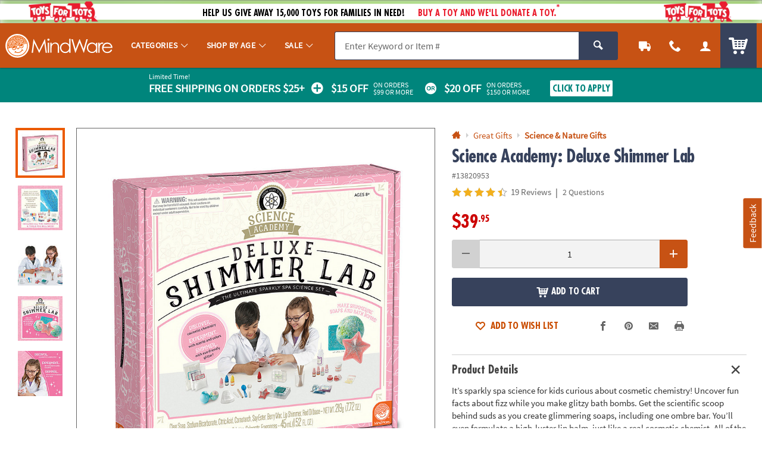

--- FILE ---
content_type: text/html;charset=utf-8
request_url: https://www.mindware.orientaltrading.com/science-academy-deluxe-shimmer-lab-a2-13820953.fltr?categoryId=554214+3041+2494
body_size: 61303
content:
<!-- nbhutani moved page language="java" contentType="text/html;charset=UTF-8" to taglib,
as we cannot insert two contenttype at once,HPQC fix 722 --><!DOCTYPE html><html class="js theme-mw no-touchevents" lang="en"><head>
		<meta http-equiv="X-UA-Compatible" content="IE=edge,chrome=1"/>
		<meta http-equiv="Content-Type" content="text/html; charset=UTF-8"/>
		 
			
			
				<meta name="viewport" content="width=1080"/>
			
		 
		


    <meta http-equiv="Cache-Control" content="no-cache"/>
    <meta http-equiv="Pragma" content="no-cache"/>
    <meta http-equiv="Expires" content="0"/>
		<meta property="og:site_name" content="MindWare"/>
		<link rel="apple-touch-icon" sizes="180x180" href="/assets/dist/img/meta/MW/apple-touch-icon.png"/>
<link rel="icon" type="image/png" sizes="32x32" href="/assets/dist/img/meta/MW/favicon-32x32.png"/>
<link rel="icon" type="image/png" sizes="16x16" href="/assets/dist/img/meta/MW/favicon-16x16.png"/>
<link rel="mask-icon" href="/assets/dist/img/meta/MW/safari-pinned-tab.svg" color="#"/>
<link rel="icon" href="/assets/dist/img/meta/MW/favicon.ico"/>
<meta name="theme-color" content="#"/>

		<meta charset="utf-8"/>
		




































<title>Science Academy: Deluxe Shimmer Lab | MindWare</title>
<meta property="og:title" content="Science Academy: Deluxe Shimmer Lab | MindWare"/>
<meta property="og:description" content="It’s sparkly spa science for kids curious about cosmetic chemistry! Uncover fun facts about fizz while you make glitzy bath bombs. Get the scientific ..."/>
<meta property="og:type" content="product"/>
<meta property="fb:admins" content="670506209"/>
<meta property="fb:app_id" content="1082481445166030"/>
<meta property="og:url" content="https://www.mindware.orientaltrading.com/science-academy-deluxe-shimmer-lab-a2-13820953.fltr"/>
<meta property="og:image" content="https://s7.orientaltrading.com/is/image/OrientalTrading/13820953?$PDP_VIEWER_IMAGE$"/>
<link rel="canonical" href="https://www.mindware.orientaltrading.com/science-academy-deluxe-shimmer-lab-a2-13820953.fltr"/>



       <meta name="description" content="It’s sparkly spa science for kids curious about cosmetic chemistry! Uncover fun facts about fizz while you make glitzy bath bombs. Get the scientific ..."/>
 


<!-- jpatil,11/5 Release-9 4-PRJ0031780-Update pages to have Noindex meta tag.txt -->










































	
	
		<meta name="robots" content="index, follow"/>
	



		
		
		
		
		
		
		














	
	

	
		
			<link rel="stylesheet" href="/assets/dist/css/styles-mw_adapt-desktop.min_111125.css"/>
		
	

		
		
		<!-- WEBSITE SCHEMA -->
		<link rel="dns-prefetch" href="https://f.monetate.net"/><link rel="dns-prefetch" href="https://sb.monetate.net"/><script type="application/ld+json">{"@context":"https://schema.org","@type":"Website","name":"MindWare","url":"https://www.mindware.orientaltrading.com"}</script>
		
		<!--EAD - 1326-Tealium Usability Update-->
		




















    
    
        
    




					
			 <style id="monetatecss"></style> 			
					
						
					
						
					
						
					
						
					
						
					
						
					
			<meta name="p:domain_verify" content="1a7a33e48a9dadce91aa9530741f7329"/>			
					
			<style type="text/css">body::before{content:"";width: 100%;height: 100%;z-index: 99999;display: block;background: white;position: fixed;top:0;left:0;opacity: 1;transition: opacity .3s;}body.no_monetate::before,body.js_show_body::before,body._checkout::before {opacity: 0;pointer-events: none;}</style>			
					
			<meta name="google-site-verification" content="0232pPABxEaNNIwZ_Beq-sc1T0DDYxaHBLv2r-46BCo"/>			
					
			<meta name="msvalidate.01" content="55EEE30D2E081F503EA95052019CFB36"/>			
					
			<meta property="fb:page_id" content="161024427248293"/>			
					
			<meta name="y_key" content="cdf893f1cb49849a"/>			
		
		










































		







































	<style id="mt-css" type="text/css">/* FOR PAYPAL BUTTONS on PATC MODAL AND CART*/
#p_paypal_buttons { display: none!important; }

 a[href$='account/saved-payments'] {display: none; }
 a[href$='account/wishlists'] {display: none; }
.c_sku_case_opt  { display:none; }

/*hide amex cc error message in checkout - saved payments is off*/
.js_cc_save_error_msg  {display:none;}
  

.c_sku_low_qty_message {margin-bottom: .5em;}
.osano-cm-widget,
li .osano-cm-description,
.osano-cm-disclosure__toggle,
label[for="osano-cm-drawer-toggle--category_OPT_OUT"]{
    display: none;
}

#osano-cm-consent--view {
    display: block;
}

.osano-cm-list-item__drawer-toggle.osano-cm-drawer-toggle {
    padding: 1em 0;
}

.osano-cm-disclosure {
    margin: 0;
    padding: 0;
}

.osano-cm-info-views {
    max-height: 90%;
}
/*HIDE*/

/*Ideas Module*/
.c_idea_section
/*Recommended Collections
.c_recommendation_ptp*/
{
  visibility: hidden;
  height:0;
  overflow: hidden;
  pointer-events: none;
}

/*Packages Including This Item
.c_recommendation_packages {
	display: block !important;
}*/

/*SHOW*/
/*Recently Viewed
.c_recommendation_recently_viewed
*/

/*
Replacement Item
.c_sku_oos_replacement
*/
.bluecoreRecomInline {
    display: block !important;

}
#fb-share, .p_social_facebook {
 display:none; 
}
.product-option_carousel { display: none; }


.c_uni_mbrands > ul > li:nth-child(1) {
    visibility: visible;
    opacity: 1;
    transition: opacity 0.3s;
    
}

.c_uni_mbrands > ul > li:nth-child(2) {
    visibility: visible;
    opacity: 1;
    transition: opacity 0.3s;
}


.c_uni_mbrands > ul > li:nth-child(3) {
    visibility: visible;
    opacity: 1;
    transition: opacity 0.3s;

}
.c_uni_brand_list .c_uni_brand.c_uni_brand_otc {
    visibility: visible;
    opacity: 1;
    transition: opacity 0.3s;

}

.c_uni_brand_list .c_uni_brand.c_uni_brand_mw {
    visibility: visible;
    opacity: 1;
    transition: opacity 0.3s;

}

.c_uni_brand_list .c_uni_brand.c_uni_brand_f36 {
    visibility: visible;
    opacity: 1;
    transition: opacity 0.3s;

}
.js_agent_view .js_feedback_wrapper {
  display: none;
}
/*Shopping Header
.logo_otc_primary_horz_blue,

.c_uni_main_logo.c_uni_otc_logo {
  background-image: url("data:image/svg+xml,%3Csvg xmlns='http://www.w3.org/2000/svg' viewBox='0 0 408.2 86.4' xmlns:v='https://vecta.io/nano'%3E%3Cellipse cx='209.7' cy='29.4' rx='3.1' ry='3.2' fill='%23fff'/%3E%3Cpath d='M226.5 35.3c-2.8-1.6-14.6-2.9-17.5-3.2-.6 2.2-2.6 3.7-4.9 3.6-2.6-.2-4.6-2.6-4.5-5.3.1-1.6 1-3 2.2-3.9-2.2-.8-4.6-.8-6.3.2-3.1 1.8-4.6-.9-6.4-1.5-1.8-.7-1-.2-.9 1.8.2 2.7 1.9 2.7 1.9 2.7s-8.4 14 5 16.7c6.2 1.3 10 14.1 10.9 25.6h9c-1.6-8.3-6.4-17.3-9.4-22.1-.3-.5-.4-.9-.3-1.2h.1l2.2-.7c3-1 5.6-2.1 11.9 2.2h0c.5-9.5 6.4-14.6 7-14.9z' fill='%23ee5f9e'/%3E%3Cellipse cx='204.4' cy='30.7' rx='4.8' ry='5.1' fill='%23fff'/%3E%3Cpath d='M219.4 50.1c.6-9.4 6.6-14.6 7.1-14.8 0 0 4.4 2.3 5.3 8.1.2 1.4 1.4 10.4-3.9 11.7-1.5.4-4.4.1-5.4-1.5 0 0-1.7-2.2-2.4-2.9l-.7-.6z' fill='%23221f1f'/%3E%3Cpath d='M225.9 35.9c-3-1.8-17.1-3.1-17.1-3.1h0c-.8 1.9-2.6 3.1-4.7 3-.1 0-.3-.1-.4-.1-1 .7-1.8 1.4-2.1 2-1 1.9.3 9.9 3.8 10.3.5-.2.9-.3 1.4-.5-.6-.1-1.1-.3-1.4-.6-.7-.6-.7-1.5-.7-1.9-.4-.1-.8-.3-1-.6-.1-.2-.1-.4.1-.5s.4-.1.5.1.4.3.7.3c.4.1.9-.1 1.1-.3.2-.1.4-.1.5.1s.1.4-.1.5c-.3.3-.7.4-1.1.4 0 .6.1 1 .5 1.3.6.5 1.9.6 3.7.2h.2c2.5-.5 5.4-.2 9.7 2.8v-.5c1-8.4 6.4-12.9 6.4-12.9z' fill='%23f6b6d2'/%3E%3Cpath d='M209.5 27.5c-.4-.1-.8.1-1.1.3.6.9.9 2 .9 3.2v.1c.8 0 1.5-.7 1.7-1.6 0-1-.6-1.9-1.5-2zm-4.6 3.5c-.4 1.3-1.7 2-2.9 1.6-1.3-.4-2-1.7-1.6-2.9h.9l-.3-1c.6-.6 1.5-.8 2.3-.6 1.3.4 2 1.7 1.6 2.9zm2.9-4.1s1.2-1.6.3-3.5c-.1-.1.1-.2.1-.1.5.5 1 1.4 1 2.4 0 0 .8-.6.9-2.1 0-.1.1-.1.2 0a3.24 3.24 0 0 1 0 2.4s.7-.4 1-1.1c0-.1.2-.1.2 0 0 .5 0 1.1-.5 1.6 0 0-1.5-1-3.2.4zm-7.9 1.9s-3.1-.2-2.7-3.6c0-.1.1-.1.2 0 .2.4.5 1.2 1.1 1.6.5.3 1.2.3 1.6-.1h0s-1.4-.5-1-2.4c0-.1.1-.1.2 0 .2.7.8 2.1 2.3 1.6 0 0-.8-.6-.6-1.8 0-.1.1-.1.2 0 .1.3.3.7.7 1s.7.3 1.3.3c.3-.1 1-.1 1.3.3-.2-.1-3.3 0-4.6 3.1z' fill='%23221f1f' fill-rule='evenodd'/%3E%3Cpath d='M256.6 33.4h-29.1c-.2 0-.3.3-.1.4 1.9.8 5.1 2.8 6 8.1h3.5v30h9.2v-30h10.5v-8.5h0zM272 46.2l.2-.2-.6-.4c-2.3-1.1-2.4-1.2-4.6-1.4-.3 0-.5-.1-.7-.1-3.3 0-5.8 1.2-7.4 3.9v-3.1h-8.3V72h8.6V57.4c0-3.4 2.4-5.1 5.4-5.1 0 0 1.5 0 3.1.6 1.1-3.3 2.3-5 4.3-6.7zm16.3 1.7c-1.6-2.1-4.1-3.7-7.8-3.7-7.3 0-12.6 6.3-12.6 14.3s5.4 14.3 12.6 14.3c3.7 0 6.2-1.5 7.8-3.6v2.9h8.4V44.9h-8.4v3zm-5.7 16.8c-3.5 0-5.8-2.7-5.8-6.2s2.3-6.2 5.8-6.2c3.4 0 5.8 2.6 5.8 6.2 0 3.5-2.4 6.2-5.8 6.2zm35.6-17.2c-1.6-2-4-3.3-7.5-3.3-7.3 0-12.6 6.3-12.6 14.3s5.4 14.3 12.6 14.3c3.7 0 6.2-1.5 7.8-3.6v2.9h8.2V33.3h-8.5v14.2zm-5.4 17.2c-3.5 0-5.8-2.7-5.8-6.2s2.3-6.2 5.8-6.2c3.4 0 5.8 2.6 5.8 6.2 0 3.5-2.4 6.2-5.8 6.2zm17.6-19.8h8.6V72h-8.6zm59.2 0v2.8c-1.6-2.1-4-3.6-7.6-3.6-7.3 0-12.6 6-12.6 13.7s5.3 13.8 12.6 13.8c3.5 0 5.9-1.4 7.5-3.4v1.7c0 4.3-3.3 6.2-6.8 6.2-3.2 0-6.1-.9-8.7-2.8l-3.1 6.9c3.2 2.3 7.8 3.5 12.4 3.5 8.9 0 14.7-5.3 14.7-14.2V44.9h-8.4zm-5.5 18.8c-3.4 0-5.7-2.5-5.7-5.8s2.3-5.8 5.7-5.8c3.3 0 5.5 2.5 5.5 5.8s-2.3 5.8-5.5 5.8zm-25.5-19.5c-3.6 0-6.4 1.3-8.1 4.1v-3.4h-8.3V72h8.6V57.4c0-3.5 2-5.1 4.4-5.1 2.7 0 4.3 1.8 4.3 5V72h8.6V54.2c.1-6.2-4.1-10-9.5-10z' fill='%231f9cd8'/%3E%3Cpath d='M339.8 32.8c0 2.9-2.3 5.1-5.2 5.1s-5.2-2.2-5.2-5.1 2.2-5.2 5.2-5.2c2.9 0 5.2 2.3 5.2 5.2z' fill='%23ee5f9e'/%3E%3Cpath d='M25.3 33C13.7 33 5.5 41.2 5.5 52.4s8.2 19.4 19.8 19.4 19.8-8.2 19.8-19.4S36.9 33 25.3 33zm0 30.3c-6.1 0-10.4-4.4-10.4-10.9s4.3-10.8 10.4-10.8S35.7 46 35.7 52.5c.1 6.3-4.3 10.8-10.4 10.8zm97.5-18.4c-3.5 0-6.2 1.3-7.8 4v-3.3h-8v26.3h8.4V57.7c0-3.4 1.9-5 4.3-5 2.6 0 4.3 1.7 4.3 4.8v14.3h8.5l-.4-17.2c0-6.1-4.1-9.7-9.3-9.7zm49 3.5c-1.6-2.1-4-3.6-7.5-3.6-7 0-12.2 6.1-12.2 13.8 0 1.4.2 2.8.5 4-2.2 1.4-3.8 1.9-5.2 1.9-2.1 0-3.7-1-3.7-4v-7.7h8v-7.4h-8v-7.7h-8.4v7.7h-6.1-.4c.3.3 3.9 2.2 4.2 7.4h.3 2v8.8c0 6.6 3.2 10.8 10.2 10.8 4.2 0 6.9-1.2 9.3-2.9l1.1-.7c2.2 2.3 5.1 3.7 8.4 3.7 3.6 0 6-1.5 7.6-3.5v2.9h8.1V45.6h-8.1l-.1 2.8h0zm-5.5 16.3c-3.3 0-5.6-2.6-5.6-6s2.3-6 5.6-6 5.6 2.5 5.6 6-2.3 6-5.6 6zm23.9-18.3c-1.5-.7-6.5-4.4-3.6-12.5.1-.3-.1-.6-.4-.6h-4v38.5h8.4V47.1c0-.3-.1-.6-.4-.7zM55.5 47.9v-3.1h-8.2v26.6h8.6V56.8c0-3.3 1.9-4.5 4.9-4.5 1.5 0 3.3.3 4.4.7v-8.7c-.6-.1-1.6-.3-2.3-.3-3.4 0-5.9 1.3-7.4 3.9zm12.4-3.2l-1.3-.2v8.4 18.5h8.6V44.5l-1 .2a22.16 22.16 0 0 1-6.3 0zM70.8 31c-2.9 0-5.1 2.3-5.1 5.2s2.2 5.1 5.1 5.1 5.1-2.2 5.1-5.1c.1-2.9-2.2-5.2-5.1-5.2zm22.5 33.3c-2.9.8-5.2 0-6.7-2.6l17.6-4.8-.5-2.6c-2.3-8.1-9-12.2-16.7-10.1-8 2.1-11.8 9.3-9.6 17.4s9.2 12 17.4 9.8c4.8-1.3 8.3-4 10.3-7.4l-6.7-3.5c-1.3 1.9-3.2 3.3-5.1 3.8zm-4.4-13.1c2.4-.7 4.4.3 5.8 2.7l-9.4 2.6c-.2-2.8 1-4.6 3.6-5.3zm315.6-6.3l-.9 2-.8-2h-.9v3h.6v-2.2l.8 1.9h.6l.8-1.9v2.2h.6v-3zm-5.7.5h1v2.5h.6v-2.5h1v-.5h-2.6z' fill='%231f9cd8'/%3E%3C/svg%3E");
}
*/

/*Universal Brands - not active 
.logo_otc_primary_stack_blue,


.logo.logo_otc {
  background-image: url("data:image/svg+xml,%3Csvg xmlns='http://www.w3.org/2000/svg' viewBox='0 0 244.8 100.8' xmlns:v='https://vecta.io/nano'%3E%3Cpath d='M176.7 45.1c0 2.9-2.3 5.1-5.2 5.1s-5.2-2.2-5.2-5.1 2.2-5.2 5.2-5.2c2.9 0 5.2 2.2 5.2 5.2z' fill='%23ee5f9e'/%3E%3Cpath d='M93.5 47H63.7c-.2 0-.3.3-.1.4 1.9.8 5.6 2.9 6.6 8.2h3.6v30.1H83V55.5h10.5V47h0zM109 59.8l.2-.2-.6-.4c-2.3-1.1-2.4-1.2-4.6-1.4-.3 0-.5-.1-.7-.1-3.3 0-5.8 1.2-7.4 3.9v-3.1h-8.3v27.1h8.6V71c0-3.4 2.3-5.1 5.4-5.1 0 0 1.5 0 3.1.6 1-3.3 2.2-4.9 4.3-6.7zm16.3 1.7c-1.6-2.1-4.1-3.7-7.8-3.7-7.3 0-12.6 6.3-12.6 14.2 0 8 5.4 14.3 12.6 14.3 3.7 0 6.2-1.5 7.8-3.6v2.9h8.4V58.5h-8.4v3zm-5.7 16.8c-3.4 0-5.8-2.7-5.8-6.2s2.3-6.2 5.8-6.2c3.4 0 5.8 2.6 5.8 6.2 0 3.5-2.4 6.2-5.8 6.2zm35.6-17.2c-1.6-2-4-3.3-7.5-3.3-7.3 0-12.6 6.3-12.6 14.2 0 8 5.4 14.3 12.6 14.3 3.7 0 6.2-1.5 7.8-3.6v2.9h8.2V42.8l-8.5 2v16.3zm-5.5 17.2c-3.4 0-5.8-2.7-5.8-6.2s2.3-6.2 5.8-6.2c3.4 0 5.8 2.6 5.8 6.2 0 3.5-2.4 6.2-5.8 6.2zm17.7-19.8h8.6v27.1h-8.6zm59.1 0v2.8c-1.6-2.1-4-3.6-7.6-3.6-7.3 0-12.6 6-12.6 13.7s5.3 13.7 12.6 13.7c3.5 0 5.9-1.4 7.5-3.4v1.7c0 4.3-3.3 6.2-6.8 6.2-3.2 0-6.1-.9-8.7-2.8l-3.1 6.9c3.2 2.3 7.8 3.4 12.4 3.4 8.9 0 14.7-5.3 14.7-14.2V58.5h-8.4zM221 77.3c-3.4 0-5.7-2.5-5.7-5.8s2.3-5.8 5.7-5.8c3.3 0 5.5 2.5 5.5 5.8s-2.3 5.8-5.5 5.8zm-25.5-19.5c-3.6 0-6.4 1.3-8.1 4.1v-3.4h-8.3v27.1h8.6V71c0-3.5 2-5.1 4.4-5.1 2.7 0 4.3 1.8 4.3 5v14.7h8.6V67.8c.1-6.2-4.1-10-9.5-10zm-41.4-41.5c-3.5 0-6.1 1.3-7.8 4V17h-8v26.2h8.4v-14c0-3.4 1.9-5 4.2-5 2.6 0 4.3 1.7 4.3 4.8v14l8.5-2-.3-14.9c0-6.1-4.1-9.8-9.3-9.8zm34.2 23.8c2.2 2.5 5.2 3.9 8.6 3.9 3.6 0 6-1.5 7.6-3.5v2.9h8.1V17h-8.1v2.8c-1.6-2.1-4-3.6-7.5-3.6-7 0-12.2 6.1-12.2 13.8 0 1.3.1 2.5.4 3.7-2.5 1.6-4.3 2.3-5.8 2.3-2.1 0-3.7-1-3.7-4v-7.7h8v-7.4h-8V9.3h-8.4v7.6h-5.4-.5c-.2 0-.2.1-.2.1 0 .1.1.2.1.2 1.4 1.2 3.1 3.3 3.4 7.1h2.6v8.8c0 2.2.2 4 1.1 5.7 0 0 .1.3.4.2 2.9-1.3 5.4 0 5.4 0 2.8 1.2 3.5 3.7 3.7 4.6 0 0 0 .3.4.3 3.6-.2 6.2-1.3 8.4-2.9l1.6-.9zm10.7-16c3.3 0 5.6 2.5 5.6 6s-2.3 6-5.6 6-5.6-2.6-5.6-6 2.2-6 5.6-6zm17.3-19.2h8.4v38.5h-8.4zM87.8 28.3c0-3.3 1.9-4.5 4.9-4.5 1.5 0 3.3.3 4.4.7v-8.7c-.5-.1-1.5-.3-2.3-.3-3.3 0-5.8 1.2-7.3 3.8v-3.1h-8.2v26.6h8.6l-.1-14.5h0zm15-15.6c2.9 0 5.1-2.2 5.1-5.1s-2.2-5.2-5.1-5.2-5.1 2.3-5.1 5.2 2.2 5.1 5.1 5.1zm-2.9 3.4l-1.3-.2v8.4 18.5h8.6V15.9l-1 .2c-2.1.4-4.2.4-6.3 0zm26.9 26.8c4.8-1.3 8.3-4 10.3-7.4l-6.7-3.5c-1.2 1.9-3.1 3.3-5 3.8-2.9.8-5.2 0-6.7-2.6l17.6-4.8c-.1-.6-.3-1.8-.5-2.6-2.2-8.1-9-12.2-16.7-10.1-7.9 2.2-11.8 9.3-9.5 17.5 2 8 9 11.9 17.2 9.7zm-5.9-20.2c2.4-.7 4.4.3 5.8 2.7l-9.4 2.6c-.2-2.8 1-4.6 3.6-5.3zm-43.8 1.2c0-11.2-8.2-19.4-19.8-19.4s-19.7 8.2-19.7 19.4c0 7 3.2 12.8 8.4 16.2.4-.2.8-.2 1.3-.2 1.2.1 2.2.9 2.6 2.1 2.3.8 4.8 1.3 7.5 1.3 11.5 0 19.7-8.2 19.7-19.4zM57.3 34.8c-6.1 0-10.4-4.4-10.4-10.9S51.2 13 57.3 13s10.4 4.5 10.4 10.9c.1 6.4-4.3 10.9-10.4 10.9z' fill='%231f9cd8'/%3E%3Cellipse cx='47.1' cy='43.2' rx='3' ry='3.2' fill='%23fff'/%3E%3Cpath d='M63.8 49c-2.8-1.6-14.6-2.9-17.5-3.2-.6 2.2-2.6 3.7-4.9 3.6-2.6-.2-4.6-2.6-4.5-5.3.1-1.6 1-3 2.2-3.9-2.2-.8-4.5-.8-6.3.2-3.1 1.8-4.6-.9-6.4-1.5-1.8-.7-1-.2-.9 1.8.2 2.7 1.9 2.7 1.9 2.7S19 57.3 32.3 60.1c6.2 1.3 10 14.1 10.9 25.6h9c-1.6-8.3-6.4-17.3-9.4-22.1-.3-.5-.4-.9-.3-1.2h0l2.2-.7c3-1 5.6-2.1 11.9 2.2h0c.7-9.5 6.6-14.7 7.2-14.9z' fill='%23ee5f9e'/%3E%3Cellipse cx='41.8' cy='44.4' rx='4.8' ry='5.1' fill='%23fff'/%3E%3Cg fill='%23221f1f'%3E%3Cpath d='M56.7 63.8c.6-9.4 6.6-14.6 7.1-14.8 0 0 4.4 2.3 5.3 8.1.2 1.4 1.4 10.4-3.9 11.7-1.5.4-4.4.1-5.4-1.5l-2.3-2.9-.8-.6z'/%3E%3Cpath d='M42.3 44.7c-.4 1.2-1.7 2-2.9 1.6s-2-1.7-1.6-2.9h.9l-.3-1c.6-.6 1.5-.8 2.3-.5 1.2.3 2 1.6 1.6 2.8zm4.5-3.5c-.4 0-.8.1-1.1.3.6.9.9 2 .8 3.2v.1c.8 0 1.5-.7 1.7-1.6.1-1-.5-1.9-1.4-2z' fill-rule='evenodd'/%3E%3C/g%3E%3Cpath d='M63.2 49.5c-3-1.8-17.1-3.1-17.1-3.1h0c-.8 1.9-2.6 3.1-4.7 3-.1 0-.3-.1-.4-.1-1 .7-1.8 1.4-2.1 2-1 1.9.2 9.9 3.8 10.3.5-.2.9-.3 1.4-.5-.6-.1-1.1-.3-1.4-.6-.7-.6-.7-1.5-.7-1.9-.4-.1-.8-.3-1-.6-.1-.2-.1-.4.1-.5s.4-.1.5.1.4.3.7.3c.4.1.9-.1 1.1-.3.2-.1.4-.1.5.1s.1.4 0 .5c-.3.2-.7.4-1.1.4 0 .6.1 1 .5 1.3.6.5 1.9.6 3.7.2h.2c2.5-.5 5.4-.2 9.7 2.8v-.5c1-8.3 6.3-12.9 6.3-12.9z' fill='%23f6b6d2'/%3E%3Cpath d='M45.2 40.6s1.2-1.6.3-3.5c0-.1.1-.2.1-.1.5.5 1 1.4 1 2.4 0 0 .8-.6.8-2.1 0-.1.1-.1.2 0 .2.5.4 1.4 0 2.3 0 0 .7-.4 1-1 0-.1.2-.1.2 0 0 .5 0 1.1-.5 1.6.1 0-1.5-1-3.1.4zm-7.9 2s-3.1-.2-2.7-3.6c0-.1.1-.1.1 0 .1.4.5 1.2 1.1 1.6.5.3 1.2.3 1.6-.1h0s-1.4-.5-1-2.4c0-.1.1-.1.2 0 .2.7.8 2.1 2.3 1.6 0 0-.8-.6-.6-1.8 0-.1.1-.1.2 0 .1.3.3.7.7 1s.7.3 1.3.3c.3-.1 1-.1 1.3.3-.1-.1-3.2-.1-4.5 3.1z' fill='%23221f1f' fill-rule='evenodd'/%3E%3Cpath d='M241.8 58.5l-.9 2-.8-2h-.9v3h.6v-2.2l.8 1.9h.6l.8-1.9v2.2h.6v-3zm-5.7.5h1v2.5h.6V59h.9v-.5h-2.5z' fill='%231f9cd8'/%3E%3C/svg%3E");

}
*/
/*Universal Brands - active*/
.logo_otc_primary_stack_white,

.c_uni_brand.c_uni_brand_otc.c_logo_white a .logo.logo_otc, 
.c_uni_brand.c_uni_brand_otc.is_active a .logo.logo_otc, 
.c_uni_brand_otc:hover .logo.logo_otc {
  background-image: url("data:image/svg+xml,%3Csvg xmlns='http://www.w3.org/2000/svg' viewBox='0 0 244.8 100.8' xmlns:v='https://vecta.io/nano'%3E%3Cpath d='M93.4 46.9H65.2c-.1-.1-.2-.1-.2-.2l-.1-.1s-.1 0-.1-.1l-.3-.2h0c-1.2-.5-4-1.4-11.8-2.5 0-.3.1-.6.1-.8v-.4c1.5.3 3.1.5 4.7.5C68.8 43.3 77 35 77 23.9c0-11.2-8.2-19.4-19.8-19.4s-19.8 8.2-19.8 19.4c0 5.1 1.7 9.6 4.7 13-.5-.2-2.9-1.4-6.6-.6-2.4.5-3.7 1.7-4 1.9-.7.4-.8.5-2.1-.5-.6-.4-1.3-.9-2.1-1.2-1-.3-2.4-.9-3.6.2s-.9 2.5-.8 3.1c.1.3.1.6.2 1 .1 1.5.6 2.6 1.2 3.4-1.3 2.8-2.9 7.8-1 12.1 1.4 3.2 4.3 5.2 8.7 6.1 4 .8 8 11.3 8.9 23.3l.2 2.3h14.3l-.6-3c-1.6-8.5-6.3-17.2-8.7-21.3 2.4-.8 4.2-1.3 9 1.9l.5.5c.4.4 1.5 1.7 2.2 2.6 1.8 2.6 5.8 3 8 2.4 5.7-1.4 6.7-8.4 5.8-14.5-.1-.4-.1-.8-.2-1.2h2.5v30.1H83v-30h10.5l-.1-8.6h0zM57.3 13c6.1 0 10.4 4.4 10.4 10.9s-4.3 10.9-10.4 10.9-10.4-4.4-10.4-10.9C46.8 17.4 51.2 13 57.3 13zm51.6 46.8l.2-.2-.6-.4c-2.3-1.1-2.4-1.2-4.6-1.4-.3 0-.5-.1-.7-.1-3.3 0-5.8 1.2-7.4 3.9v-3.1h-8.3v27.1h8.6V71c0-3.4 2.3-5.1 5.4-5.1 0 0 1.5 0 3.1.6 1-3.3 2.2-5 4.3-6.7zm16.3 1.6c-1.6-2.1-4.1-3.7-7.8-3.7-7.3 0-12.6 6.3-12.6 14.2 0 8 5.4 14.3 12.6 14.3 3.7 0 6.2-1.5 7.8-3.6v2.9h8.4v-27h-8.4v2.9zm-5.7 16.9c-3.4 0-5.8-2.7-5.8-6.2s2.3-6.2 5.8-6.2c3.4 0 5.8 2.6 5.8 6.2 0 3.5-2.4 6.2-5.8 6.2zm35.6-17.2c-1.6-2-4-3.3-7.5-3.3-7.3 0-12.6 6.3-12.6 14.2 0 8 5.4 14.3 12.6 14.3 3.7 0 6.2-1.5 7.8-3.6v2.9h8.2V42.8l-8.5 2v16.3zm-5.4 17.2c-3.4 0-5.8-2.7-5.8-6.2s2.3-6.2 5.8-6.2c3.4 0 5.8 2.6 5.8 6.2 0 3.5-2.4 6.2-5.8 6.2zm17.6-19.8h8.6v27.1h-8.6zm59.1 0v2.8c-1.6-2.1-4-3.6-7.6-3.6-7.3 0-12.6 6-12.6 13.7s5.3 13.7 12.6 13.7c3.5 0 5.9-1.4 7.5-3.4v1.7c0 4.3-3.3 6.2-6.8 6.2-3.2 0-6.1-.9-8.7-2.8l-3.1 6.9c3.2 2.3 7.8 3.4 12.4 3.4 8.9 0 14.7-5.3 14.7-14.2V58.5h-8.4zm-5.5 18.8c-3.4 0-5.7-2.5-5.7-5.8s2.3-5.8 5.7-5.8c3.3 0 5.5 2.5 5.5 5.8s-2.2 5.8-5.5 5.8zm-25.5-19.5c-3.6 0-6.4 1.3-8.1 4.1v-3.4H179v27.1h8.6V71c0-3.5 2-5.1 4.4-5.1 2.7 0 4.3 1.8 4.3 5v14.7h8.6V67.8c.1-6.3-4.1-10-9.5-10zM154 16.3c-3.5 0-6.1 1.3-7.8 4V17h-8v26.2h8.4V29.1c0-3.4 1.9-5 4.2-5 2.6 0 4.3 1.7 4.3 4.8v14l8.5-2-.3-14.9c0-6-4-9.7-9.3-9.7zm62.2-11.4h8.4v38.5h-8.4zM87.8 28.3c0-3.3 1.9-4.5 4.9-4.5 1.5 0 3.3.3 4.4.7v-8.7c-.6-.1-1.6-.3-2.3-.3-3.3 0-5.8 1.2-7.3 3.8v-3.1h-8.2v26.6h8.6l-.1-14.5h0zm15-15.6c2.9 0 5.1-2.2 5.1-5.1s-2.2-5.1-5.1-5.1-5.1 2.2-5.1 5.1c-.1 2.9 2.2 5.1 5.1 5.1zm-3 3.4l-1.3-.2v8.4 18.5h8.6V15.9l-1 .2c-2.1.3-4.2.4-6.3 0zm26.9 26.8c4.8-1.3 8.3-4 10.3-7.4l-6.7-3.5c-1.2 1.9-3.1 3.3-5 3.8-2.9.8-5.2 0-6.7-2.6l17.6-4.8c-.1-.6-.3-1.8-.5-2.6-2.2-8.1-9-12.2-16.7-10.1-7.9 2.2-11.8 9.3-9.5 17.5 2 8 9.1 11.9 17.2 9.7zm-5.9-20.2c2.4-.7 4.4.3 5.8 2.7l-9.4 2.6c-.2-2.8 1-4.6 3.6-5.3zM179 43.8c3.2-.3 5.6-1.4 7.7-2.8l1.5-1c2.2 2.5 5.2 3.9 8.6 3.9 3.6 0 6-1.5 7.6-3.5v2.9h8.1V17h-8.1v2.8c-1.6-2.1-4-3.6-7.5-3.6-7 0-12.2 6.1-12.2 13.8 0 1.3.1 2.5.4 3.7-2.5 1.6-4.3 2.3-5.8 2.3-2.1 0-3.7-1-3.7-4v-7.7h8V17h-8V9.3h-8.4V17h-5.4-.5c-.2 0-.2.1-.2.1 0 .1.1.2.1.2 1.4 1.2 3.1 3.3 3.4 7.1h2.6v8.8c0 1.9.2 3.6.8 5.1-2.5 1.3-4.2 3.8-4.2 6.9 0 4.3 3.4 7.6 7.7 7.6s7.7-3.3 7.7-7.6c-.1-.6-.1-1-.2-1.4zm19.9-19.7c3.3 0 5.6 2.5 5.6 6s-2.3 6-5.6 6-5.6-2.6-5.6-6 2.3-6 5.6-6z' fill='%23fff'/%3E%3Cpath d='M176.6 45c0 2.9-2.3 5.1-5.2 5.1s-5.2-2.2-5.2-5.1 2.2-5.2 5.2-5.2c3 .1 5.2 2.3 5.2 5.2z' fill='%23ee5f9e'/%3E%3Cellipse cx='47' cy='43.2' rx='3' ry='3.2' fill='%23fff'/%3E%3Cpath d='M63.7 49c-2.8-1.6-14.6-2.9-17.5-3.2-.6 2.2-2.6 3.7-4.9 3.6-2.6-.2-4.6-2.6-4.5-5.3.1-1.6 1-3 2.2-3.9-2.2-.8-4.5-.8-6.3.2-3.1 1.8-4.6-.9-6.4-1.5-1.8-.7-1-.2-.9 1.8.2 2.7 1.9 2.7 1.9 2.7S19 57.3 32.4 60c6.2 1.3 10 14.1 10.9 25.6h9c-1.6-8.3-6.4-17.3-9.4-22.1-.3-.5-.4-.9-.3-1.2h0l2.2-.7c3-1 5.6-2.1 11.9 2.2h0c.6-9.4 6.5-14.6 7-14.8z' fill='%23ee5f9e'/%3E%3Cellipse cx='41.7' cy='44.4' rx='4.8' ry='5.1' fill='%23fff'/%3E%3Cg fill='%23221f1f'%3E%3Cpath d='M56.6 63.8c.6-9.4 6.6-14.6 7.1-14.8 0 0 4.4 2.3 5.3 8.1.2 1.4 1.4 10.4-3.9 11.7-1.5.4-4.4.1-5.4-1.5l-2.3-2.9-.8-.6z'/%3E%3Cpath d='M42.2 44.7c-.4 1.2-1.7 2-2.9 1.6s-2-1.7-1.6-2.9h.9l-.3-1c.6-.6 1.5-.8 2.3-.5 1.3.2 2 1.6 1.6 2.8zm4.5-3.6c-.4 0-.8.1-1.1.3.6.9.9 2 .8 3.2v.1c.8 0 1.5-.7 1.7-1.6.1-.9-.5-1.8-1.4-2z' fill-rule='evenodd'/%3E%3C/g%3E%3Cpath d='M63.1 49.5c-3-1.8-17.1-3.1-17.1-3.1h0c-.8 1.9-2.6 3.1-4.7 3-.1 0-.3-.1-.4-.1-1 .7-1.8 1.4-2.1 2-1 1.9.2 9.9 3.8 10.3.5-.2.9-.3 1.4-.5-.6-.1-1.1-.3-1.4-.6-.7-.6-.7-1.5-.7-1.9-.4-.1-.8-.3-1-.6-.1-.2-.1-.4.1-.5s.4-.1.5.1.4.3.7.3c.4.1.9-.1 1.1-.3.2-.1.4-.1.5.1s.1.4 0 .5c-.3.2-.7.4-1.1.4 0 .6.1 1 .5 1.3.6.5 1.9.6 3.7.2h.2c2.5-.5 5.4-.2 9.7 2.8v-.5c1-8.4 6.3-12.9 6.3-12.9z' fill='%23f6b6d2'/%3E%3Cpath d='M45.1 40.6s1.2-1.6.3-3.5c0-.1.1-.2.1-.1.5.5 1 1.4 1 2.4 0 0 .8-.6.8-2.1 0-.1.1-.1.2 0 .2.5.4 1.4 0 2.3 0 0 .7-.4 1-1 0-.1.2-.1.2 0 0 .5 0 1.1-.5 1.6.1 0-1.5-1-3.1.4zm-7.8 2s-3.1-.2-2.7-3.6c0-.1.1-.1.1 0 .2.4.5 1.2 1.1 1.6.5.3 1.2.3 1.6-.1h0s-1.4-.5-1-2.4c0-.1.1-.1.2 0 .2.7.8 2.1 2.3 1.6 0 0-.8-.6-.6-1.8 0-.1.1-.1.2 0 .1.3.3.7.7 1s.7.3 1.3.3c.3-.1 1-.1 1.3.3-.2-.1-3.3-.1-4.5 3.1z' fill='%23221f1f' fill-rule='evenodd'/%3E%3Cpath d='M241.8 58.5l-.9 2-.8-2h-.9v3h.6v-2.3l.8 1.9h.6l.8-1.9v2.3h.6v-3zm-5.7.5h1v2.5h.6V59h.9v-.5h-2.5z' fill='%23fff'/%3E%3C/svg%3E");
  background-position: 50%;
}


/*Mobile spacing override*/
.c_uni_head_cont > .c_uni_main > .o_grid_item__spanCol6 {
  
  padding-left: 2px;
  padding-right: 2px;
}

/*Vertex Footer
.c_uni_otc_logo_no_tagline__gray {
  background-image: url("data:image/svg+xml,%3Csvg xmlns='http://www.w3.org/2000/svg' viewBox='0 0 408.2 86.4' xmlns:v='https://vecta.io/nano'%3E%3Cellipse cx='209.7' cy='29.4' rx='3.1' ry='3.2' fill='%23fff'/%3E%3Cpath d='M226.5 35.3c-2.8-1.6-14.6-2.9-17.5-3.2-.6 2.2-2.6 3.7-4.9 3.6-2.6-.2-4.6-2.6-4.5-5.3.1-1.6 1-3 2.2-3.9-2.2-.8-4.6-.8-6.3.2-3.1 1.8-4.6-.9-6.4-1.5-1.8-.7-1-.2-.9 1.8.2 2.7 1.9 2.7 1.9 2.7s-8.4 14 5 16.7c6.2 1.3 10 14.1 10.9 25.6h9c-1.6-8.3-6.4-17.3-9.4-22.1-.3-.5-.4-.9-.3-1.2h.1l2.2-.7c3-1 5.6-2.1 11.9 2.2h0c.5-9.5 6.4-14.6 7-14.9z' fill='%23777'/%3E%3Cellipse cx='204.4' cy='30.7' rx='4.8' ry='5.1' fill='%23fff'/%3E%3Cpath d='M219.4 50.1c.6-9.4 6.6-14.6 7.1-14.8 0 0 4.4 2.3 5.3 8.1.2 1.4 1.4 10.4-3.9 11.7-1.5.4-4.4.1-5.4-1.5 0 0-1.7-2.2-2.4-2.9l-.7-.6z' fill='%232c2c2c'/%3E%3Cpath d='M225.9 35.9c-3-1.8-17.1-3.1-17.1-3.1h0c-.8 1.9-2.6 3.1-4.7 3-.1 0-.3-.1-.4-.1-1 .7-1.8 1.4-2.1 2-1 1.9.3 9.9 3.8 10.3.5-.2.9-.3 1.4-.5-.6-.1-1.1-.3-1.4-.6-.7-.6-.7-1.5-.7-1.9-.4-.1-.8-.3-1-.6-.1-.2-.1-.4.1-.5s.4-.1.5.1.4.3.7.3c.4.1.9-.1 1.1-.3.2-.1.4-.1.5.1s.1.4-.1.5c-.3.3-.7.4-1.1.4 0 .6.1 1 .5 1.3.6.5 1.9.6 3.7.2h.2c2.5-.5 5.4-.2 9.7 2.8v-.5c1-8.4 6.4-12.9 6.4-12.9z' fill='%23999'/%3E%3Cpath d='M209.5 27.5c-.4-.1-.8.1-1.1.3.6.9.9 2 .9 3.2v.1c.8 0 1.5-.7 1.7-1.6 0-1-.6-1.9-1.5-2zm-4.6 3.5c-.4 1.3-1.7 2-2.9 1.6-1.3-.4-2-1.7-1.6-2.9h.9l-.3-1c.6-.6 1.5-.8 2.3-.6 1.3.4 2 1.7 1.6 2.9zm2.9-4.1s1.2-1.6.3-3.5c-.1-.1.1-.2.1-.1.5.5 1 1.4 1 2.4 0 0 .8-.6.9-2.1 0-.1.1-.1.2 0a3.24 3.24 0 0 1 0 2.4s.7-.4 1-1.1c0-.1.2-.1.2 0 0 .5 0 1.1-.5 1.6 0 0-1.5-1-3.2.4zm-7.9 1.9s-3.1-.2-2.7-3.6c0-.1.1-.1.2 0 .2.4.5 1.2 1.1 1.6.5.3 1.2.3 1.6-.1h0s-1.4-.5-1-2.4c0-.1.1-.1.2 0 .2.7.8 2.1 2.3 1.6 0 0-.8-.6-.6-1.8 0-.1.1-.1.2 0 .1.3.3.7.7 1s.7.3 1.3.3c.3-.1 1-.1 1.3.3-.2-.1-3.3 0-4.6 3.1z' fill='%232c2c2c' fill-rule='evenodd'/%3E%3Cpath d='M256.6 33.4h-29.1c-.2 0-.3.3-.1.4 1.9.8 5.1 2.8 6 8.1h3.5v30h9.2v-30h10.5v-8.5h0zM272 46.2l.2-.2-.6-.4c-2.3-1.1-2.4-1.2-4.6-1.4-.3 0-.5-.1-.7-.1-3.3 0-5.8 1.2-7.4 3.9v-3.1h-8.3V72h8.6V57.4c0-3.4 2.4-5.1 5.4-5.1 0 0 1.5 0 3.1.6 1.1-3.3 2.3-5 4.3-6.7zm16.3 1.7c-1.6-2.1-4.1-3.7-7.8-3.7-7.3 0-12.6 6.3-12.6 14.3s5.4 14.3 12.6 14.3c3.7 0 6.2-1.5 7.8-3.6v2.9h8.4V44.9h-8.4v3zm-5.7 16.8c-3.5 0-5.8-2.7-5.8-6.2s2.3-6.2 5.8-6.2c3.4 0 5.8 2.6 5.8 6.2 0 3.5-2.4 6.2-5.8 6.2zm35.6-17.2c-1.6-2-4-3.3-7.5-3.3-7.3 0-12.6 6.3-12.6 14.3s5.4 14.3 12.6 14.3c3.7 0 6.2-1.5 7.8-3.6v2.9h8.2V33.3h-8.5v14.2zm-5.4 17.2c-3.5 0-5.8-2.7-5.8-6.2s2.3-6.2 5.8-6.2c3.4 0 5.8 2.6 5.8 6.2 0 3.5-2.4 6.2-5.8 6.2zm17.6-19.8h8.6V72h-8.6zm59.2 0v2.8c-1.6-2.1-4-3.6-7.6-3.6-7.3 0-12.6 6-12.6 13.7s5.3 13.8 12.6 13.8c3.5 0 5.9-1.4 7.5-3.4v1.7c0 4.3-3.3 6.2-6.8 6.2-3.2 0-6.1-.9-8.7-2.8l-3.1 6.9c3.2 2.3 7.8 3.5 12.4 3.5 8.9 0 14.7-5.3 14.7-14.2V44.9h-8.4zm-5.5 18.8c-3.4 0-5.7-2.5-5.7-5.8s2.3-5.8 5.7-5.8c3.3 0 5.5 2.5 5.5 5.8s-2.3 5.8-5.5 5.8zm-25.5-19.5c-3.6 0-6.4 1.3-8.1 4.1v-3.4h-8.3V72h8.6V57.4c0-3.5 2-5.1 4.4-5.1 2.7 0 4.3 1.8 4.3 5V72h8.6V54.2c.1-6.2-4.1-10-9.5-10z' fill='%23666'/%3E%3Cpath d='M339.8 32.8c0 2.9-2.3 5.1-5.2 5.1s-5.2-2.2-5.2-5.1 2.2-5.2 5.2-5.2c2.9 0 5.2 2.3 5.2 5.2z' fill='%23888'/%3E%3Cpath d='M25.3 33C13.7 33 5.5 41.2 5.5 52.4s8.2 19.4 19.8 19.4 19.8-8.2 19.8-19.4S36.9 33 25.3 33zm0 30.3c-6.1 0-10.4-4.4-10.4-10.9s4.3-10.8 10.4-10.8S35.7 46 35.7 52.5c.1 6.3-4.3 10.8-10.4 10.8zm97.5-18.4c-3.5 0-6.2 1.3-7.8 4v-3.3h-8v26.3h8.4V57.7c0-3.4 1.9-5 4.3-5 2.6 0 4.3 1.7 4.3 4.8v14.3h8.5l-.4-17.2c0-6.1-4.1-9.7-9.3-9.7zm49 3.5c-1.6-2.1-4-3.6-7.5-3.6-7 0-12.2 6.1-12.2 13.8 0 1.4.2 2.8.5 4-2.2 1.4-3.8 1.9-5.2 1.9-2.1 0-3.7-1-3.7-4v-7.7h8v-7.4h-8v-7.7h-8.4v7.7h-6.1-.4c.3.3 3.9 2.2 4.2 7.4h.3 2v8.8c0 6.6 3.2 10.8 10.2 10.8 4.2 0 6.9-1.2 9.3-2.9l1.1-.7c2.2 2.3 5.1 3.7 8.4 3.7 3.6 0 6-1.5 7.6-3.5v2.9h8.1V45.6h-8.1l-.1 2.8h0zm-5.5 16.3c-3.3 0-5.6-2.6-5.6-6s2.3-6 5.6-6 5.6 2.5 5.6 6-2.3 6-5.6 6zm23.9-18.3c-1.5-.7-6.5-4.4-3.6-12.5.1-.3-.1-.6-.4-.6h-4v38.5h8.4V47.1c0-.3-.1-.6-.4-.7zM55.5 47.9v-3.1h-8.2v26.6h8.6V56.8c0-3.3 1.9-4.5 4.9-4.5 1.5 0 3.3.3 4.4.7v-8.7c-.6-.1-1.6-.3-2.3-.3-3.4 0-5.9 1.3-7.4 3.9zm12.4-3.2l-1.3-.2v8.4 18.5h8.6V44.5l-1 .2a22.16 22.16 0 0 1-6.3 0zM70.8 31c-2.9 0-5.1 2.3-5.1 5.2s2.2 5.1 5.1 5.1 5.1-2.2 5.1-5.1c.1-2.9-2.2-5.2-5.1-5.2zm22.5 33.3c-2.9.8-5.2 0-6.7-2.6l17.6-4.8-.5-2.6c-2.3-8.1-9-12.2-16.7-10.1-8 2.1-11.8 9.3-9.6 17.4s9.2 12 17.4 9.8c4.8-1.3 8.3-4 10.3-7.4l-6.7-3.5c-1.3 1.9-3.2 3.3-5.1 3.8zm-4.4-13.1c2.4-.7 4.4.3 5.8 2.7l-9.4 2.6c-.2-2.8 1-4.6 3.6-5.3zm315.6-6.3l-.9 2-.8-2h-.9v3h.6v-2.2l.8 1.9h.6l.8-1.9v2.2h.6v-3zm-5.7.5h1v2.5h.6v-2.5h1v-.5h-2.6z' fill='%23666'/%3E%3C/svg%3E");

}*/

/*shopping header override
.c_uni_otc_logo>.u_ir, 
.c_uni_otc_logo__gray>.u_ir,
.c_uni_otc_logo_no_tagline__gray > .ir {
    padding-top: 21.7%;
}

.c_uni_brand .logo {
  max-height:  2.425rem;
  min-height:  2.425rem;
}

.c_uni_brand a {
  padding: .4rem .75rem 0;
}*/



/*For Temporary Logos */
.c_marketing_promo a.c_mrkt_promo .c_mrkt_promo_img .c_mrkt_img {
    background-position: 100%;
    background-repeat: no-repeat;
    background-size: contain;
    display: block;
    max-height: 42px;
    min-width: 42px;
    position: relative;
}

/* New Site Strip Icons */
.c_mrkt_apple {
    background-image: url("data:image/svg+xml,%3Csvg xmlns='http://www.w3.org/2000/svg' viewBox='0 0 960 960' fill='%23333333' xmlns:v='https://vecta.io/nano'%3E%3Cpath d='M620.2 294.3c-60.6 0-87.9 39.6-135.1 47.7-1.8-7.5-4.4-16.7-7.6-26.2-15.9-47.9-36-88.6-64.3-121.2-35.5-40.8-61.6-65.1-88.7-85.5-6.7 1.1-41.6 56.7-41.9 61.6 26.3 7.1 86 50.1 109.7 70.5 34.8 29.9 55.9 67 68.9 101.7-2.6-.2-5.6-.6-9.2-1.1-46.2-8.8-73.5-47.5-133.5-47.5-67.6 0-206.6 63.7-206.6 253.3s127.3 382 227.4 382c58.5 0 94.8-33.8 128.6-33.8.5 0 1 .1 1.4.1.5 0 1-.1 1.4-.1 33.8 0 70.2 33.8 128.6 33.8 100 0 227.4-192.3 227.4-382S687.8 294.3 620.2 294.3z'/%3E%3Cpath d='M688.9 210.6c-63.9 56.8-128.1 50-198.1 117.6-.8-79.8 5.9-147.1 61.7-215.2C608.3 44.8 673 24.9 751.4 10c.8 79.8 3.3 142.1-62.5 200.6z' fill-rule='evenodd'/%3E%3C/svg%3E");
}

.c_mrkt_leaf {
    background-image: url("data:image/svg+xml,%3Csvg xmlns='http://www.w3.org/2000/svg' viewBox='0 0 960 960' xmlns:v='https://vecta.io/nano'%3E%3Cpath d='M845.8 414.9c-31.1-11.8-27.1-39.9-27.1-39.9-43.3 16.5-149.7 34.9-152.3-30-2.5-63.9 44.1-148.6 51.2-156.2-41.3 10.1-51.7-41.9-52.8-53.6-2.3-26.1 1.8-53.3 10.8-77.8-28.4 18.4-58.4 60.6-91.9 69.8-50.2 13.7-49.4-18.7-49.4-18.7s-81.2 120.9-135 114.7c-17.6-2-25.2-93.3-26.5-121.4-29.5 10.7-96.4-36.1-86.8-87.3-19.2 17.9-15 51.2-26 68.3-27.3 42.5-49.6 73.4-65.1 84.1-36.2 25.1-52.7 7.9-56.2-10-20.6 30.9 45.1 188.8 1 223.8-53.2 42.3-80.3 0-117.9 3.4C79.1 397.9 165.8 616 327.5 609c10.6-.6 20.9-2.3 29.6-6.8-28.9 82.3-195.4 234.1-206.1 298.1-4.5 26.5 6 43.1 13.9 45.2 0 0 11.1-.7 14.6-10.8 3.5-10-14.3-11.3-11.9-38.6 5.5-62.2 184.7-214.9 201.7-300.8v.1c26.3 98.2 81.9 61.3 100.8 147 .9-5.1-4.2-28.8 9.9-35.1 12.8-5.8 67.5 14 137.9 13 24.4-.4 117.4 53.3 151.3 35-22 3.8-84.1-35.9-61-107.2 19-58.7 166.5-66.4 166.5-66.4s-59.1-12.9-16.9-92.3c17.4-32.7 68.3-57.2 80.4-78.3-20.3 9.6-61.3 15.6-92.4 3.8z' fill='%23333333'/%3E%3C/svg%3E");
}

.c_mrkt_pumpkin {
    background-image: url("data:image/svg+xml,%3Csvg xmlns='http://www.w3.org/2000/svg' viewBox='0 0 960 960' fill='%23333333' xmlns:v='https://vecta.io/nano'%3E%3Cpath d='M357 261.2c33.6-3.7 59.1 4.5 73.6 15.9 7.3-2.7 15-4.7 23-6 30.1-4.8 50.6-3.4 69.5 8.4 24.4-15.5 46.2-20.3 72.3-20.6 13.6-.2 17.1 1.1 29.6 3.2-17.6-8-84.8-30.6-84.8-88.8 0-26 5.5-47.3-4.7-84.7C526 54.3 510 35 503.4 28.3c-.5-.5-1.2-1.3-3.4-1.3-1.7 0-3.1 1.2-3.1 1.2l-50.4 44.1s-1.3.9-1 2.7c.1.7.3 1.7 1 2.2 7.2 5.3 17.8 18.3 25.5 37.9 6.3 16.1 10.8 36.5-1.2 66.8-15.2 38.7-90.6 69.6-113.8 79.3zM114.5 620.4c-9-126.7 43.5-301.4 174-346.6C189 245.5 95.1 322.6 54.2 410 15.7 492.3 7.4 589.4 31.4 677c20.7 75.7 67 155.8 143.2 186.5 23.3 9.4 47.4 12.5 70.9 10.6-79.2-52.6-124.3-158.9-131-253.7zm243.3 233.1a333.04 333.04 0 0 1-6.7-9.7c-2-3-3.9-6-5.8-9.1-27.5-45-44.6-98.9-52.2-143.6-15.7-92.4-10.7-193.2 24.6-280.9 11.9-29.6 29-62.2 51.8-88.5 1.3-1.5 2.6-2.8 3.9-4.3l4.5-4.9c2.6-2.7 5.4-5.3 8.1-7.8 8.2-7.4 17.1-13.8 26.5-19.2-19.5-8.1-38.7-11.7-57.2-11.8-10.2 0-20.1 1-29.9 3.1-3 .6-5.9 1.3-8.8 2.1l-7.5 2.2c-61.6 20.1-112.1 78.4-138.6 140.7-36 84.5-42.5 182.8-18.3 271.5 18.6 67.9 56.6 138.6 118.1 176.9 3.4 2.1 6.8 4.1 10.3 6 3.1 1.7 6.2 3.4 9.5 4.9.9.4 1.8.7 2.7 1.1 33.4 14.9 67.4 17 99.3 9-12.6-10.7-24-23.5-34.3-37.7zm430-572.7c-39.2-16.8-78-16.5-113.5-4.7C790 321 846.6 466.7 847.3 587.4c-.6 99.4-41.5 227.9-128.2 287.4 51.6-.9 101.1-26.5 137.4-66.4 59-64.9 84.9-152.5 85.5-239-.6-108.3-46.3-242.4-154.2-288.6zm-47.4 544.8c57.4-67.1 81.7-156 82.2-243-.7-110.1-44.9-251.5-156.1-297.8-2.5-1.1-5-1.9-7.5-2.8-4.3-1.5-8.5-2.9-12.7-4-3.5-.9-7-1.7-10.4-2.3-1-.2-1.9-.3-2.8-.4-31.8-5.3-62.3.5-90 13.8 12 6.8 23.3 15.2 33.7 24.7l3.7 3.6 3.6 3.5c2.6 2.7 5.1 5.4 7.6 8.2 5.5 6.2 10.5 12.7 15.2 19.4 50.7 73.2 68.7 165.3 69.2 253-.4 75.5-13 154.3-49.2 221.4-3.1 5.8-6.5 11.7-10.1 17.5l-3.6 5.6c-1.1 1.7-2.3 3.5-3.5 5.2-10.5 15.4-22.7 30.1-36.7 42.5 34.1 6.7 68.2.4 99-14.4 2.2-1.1 4.4-2.1 6.6-3.3 2.5-1.3 4.9-2.7 7.3-4.1 20.2-12.1 38.8-27.9 54.5-46.3zm-150.7 11.1l3.7-5.9 4-6.4c39.8-68.2 54.3-150.8 54.7-228.6-.3-57.3-7.9-115.4-27.3-169.6-10.7-29.7-24.7-60-44.1-85.9-2.3-3.1-4.6-6.2-7.1-9.1-1.5-1.8-3.2-3.5-4.8-5.3l-2.2-2.5c-5.3-5.7-10.8-11.1-16.8-16-6.1-5-12.2-9-18.3-12.4-3.5-1.9-6.9-3.6-10.4-5-3.8-1.5-7.5-2.8-11.3-3.8-18.8-5-37.4-3.4-55 2.8-3.3 1.2-6.6 2.5-9.8 4-2.9 1.4-5.8 2.9-8.7 4.4-11.7 6.5-22.9 14.9-33.2 24.7-2.7 2.5-5.3 5.2-7.8 7.9l-4.7 5.1-4.3 4.9c-11.1 13.3-20.8 27.9-28.5 42.8-43.9 84.4-56.6 185.5-45.9 279.3 6 52.9 19.2 112.4 46.3 162 1.8 3.3 3.7 6.6 5.6 9.8 2.1 3.5 4.3 7 6.5 10.4 10.6 15.8 23 30.2 37.3 42.6l3.3 3c.9.7 1.8 1.4 2.8 2.1 2.2 1.7 4.3 3.2 6.5 4.7 38.5 25.9 80.8 20 116-3.2 1.8-1.2 3.6-2.4 5.3-3.7 1.7-1.2 3.4-2.5 5.1-3.9 11.8-9.3 22.5-20.4 31.9-32.9 3.9-5.3 7.6-10.8 11.2-16.3z'/%3E%3C/svg%3E");
}

.c_mrkt_christmas_tree {
    background-image: url("data:image/svg+xml,%3Csvg xmlns='http://www.w3.org/2000/svg' viewBox='0 0 960 960' fill='%23333333' xmlns:v='https://vecta.io/nano'%3E%3Cpath d='M423.9 947.8h112.2c5.7 0 10.3-4.6 10.3-10.3v-70H413.6v70c0 5.7 4.6 10.3 10.3 10.3zm6.7-771.2l49.5-36.1 49.5 36.1c2.7 2 6.3-.7 5.3-3.8l-19.1-58.3 49.7-35.9c2.7-2 1.3-6.2-2-6.2l-61.3.1-18.8-58.3c-1-3.2-5.5-3.2-6.5 0L458 72.5l-61.3-.1c-3.3 0-4.7 4.3-2 6.2l49.7 35.9-19.1 58.3c-1.1 3.2 2.6 5.8 5.3 3.8z'/%3E%3Cpath d='M387.3 364.8c12.5-4.4 24.3-9.2 35.5-14.2 3.4-1.5 6.7-3.1 10-4.7 9.3-4.5 18.1-9.2 26.6-14.1 21.8-12.5 41.2-26.2 59-40.5 9.8-7.8 19.1-15.8 28-23.9l-7-8.1c-7.2-1.8-14.1-3.7-20.9-5.6-21.3-6.2-40.9-13.5-59-21.5l-12.3-5.7a407.29 407.29 0 0 1-24.3 31.4c-14.5 17-30.8 33.6-48.7 49.9-2.3 2.1-.8 6 2.3 6h46.3c-7.7 15-19.2 31.9-35.5 51zm72.1-104.3h0c7.1 0 13.5 4.4 15.7 11.2 3.6 11.4-4.8 21.9-15.7 21.9h0c-7.1 0-13.5-4.4-15.7-11.2-3.6-11.4 4.8-21.9 15.7-21.9zm0-53l-4.6 7.4 4.6 2.2c18.1 8.3 37.6 15.8 59 22.3l6.4 1.9c-2.2-2.8-4.3-5.7-6.4-8.6-15.5-21.3-28.4-43.3-38.5-66.1-5.5 13.9-12.4 27.5-20.5 40.9zm152.9 428.3h30 84.4c3.3 0 4.7-4.3 2-6.2-29.7-21.4-56.9-43.6-80.5-67.1-28.2 25.6-60.2 50.7-99.6 72.1-6.2 3.4-12.5 6.6-19.1 9.8l-11.1 5.2c-18.1 8.2-37.7 15.6-59 21.9-11.7 3.5-23.8 6.7-36.6 9.5-31.4 7-66.1 11.8-105 14-2.9.2-5.8.3-8.7.4v.1l8.7 8.2c29.7 27.5 63.3 54.6 105 77.5 6.7 3.7 13.7 7.3 20.8 10.8 5.1 2.5 10.4 4.9 15.7 7.2 18.2 7.9 37.8 15.1 59 21.3 9.7 2.8 19.8 5.4 30.2 7.8 33.6 7.6 71.1 12.9 113.3 15.1h22.3 109.5c3.3 0 4.7-4.2 2.1-6.2-75.5-57.5-139.5-122.8-183.4-201.4zm-63.6 133.7h0a33.7 33.7 0 0 1-30.2-18.7c-2.3-4.6-3.6-9.7-3.6-15.2s1.3-10.6 3.6-15.2c5.6-11.1 17-18.7 30.2-18.7h0c18.7 0 33.8 15.1 33.8 33.8 0 18.8-15.1 34-33.8 34zM230.5 629.6c-2.6 2-1.2 6.1 2.1 6.1h85.3 29.8c-5.8 12.1-13.3 24.8-22.6 38.2 36.1-2.4 68.5-7.3 97.7-14.1 12.8-3 24.9-6.3 36.6-9.9 21.4-6.7 41-14.5 59-23.1.7-.4 1.5-.7 2.2-1.1 9.8-4.7 19.1-9.7 28-14.9 33.1-19.2 60.7-41 85.4-63.4-4-4.3-7.8-8.7-11.5-13.1-26.7-3.4-51.2-8.2-73.8-14.1-10.5-2.7-20.5-5.7-30.2-8.9a473.33 473.33 0 0 1-57.4-23.1c-.6-.3-1.1-.5-1.7-.8a451.16 451.16 0 0 1-36.6-20c-29.6-18.1-54.8-38.1-77.6-58.6-8.4 8.1-17.5 16.5-27.3 25.2l-24.7 21.4c-2.4 2.1-1 6.1 2.2 6.1h22.5 65.5c-9.3 27-30.6 57.4-65.5 92.4-23.1 23.3-52 48.3-87.4 75.7zm192.3-100.2h0c13.1 0 25 8.2 28.8 20.7 6.4 20.8-9 39.8-28.8 39.8h0c-13.1 0-25-8.2-28.8-20.7-6.4-20.7 9-39.8 28.8-39.8zm36.6-64.8l10.6 5.3c15 7.3 31.1 14 48.4 19.9 9.7 3.3 19.7 6.4 30.2 9.3 17.4 4.7 36 8.8 55.9 12-11.1-15.9-20.5-32.3-27.9-49.4h25.7 61.6c3.3 0 4.7-4.1 2.1-6.1-49.1-37.9-90-78.1-117.3-121.9-4.1-6.6-7.9-13.2-11.4-20h11.4 35c3.1 0 4.6-3.8 2.3-5.9-9-8.3-17.5-16.7-25.7-25.2-3.8 3.5-7.7 6.9-11.6 10.3-9.6 8.3-19.6 16.5-30.2 24.5-17.8 13.4-37.3 26.3-59 38-5.7 3.1-11.6 6.1-17.7 9-6.1 3-12.4 5.8-18.9 8.6-19.2 8.2-40 15.6-62.7 21.8 18.8 16.8 39.3 33.3 62.7 48.5 11.4 7.4 23.5 14.6 36.5 21.3zm59-88.1h0c8.9 0 17.1 5.6 19.7 14.1 4.5 14.3-6.1 27.4-19.7 27.4h0c-8.9 0-17.1-5.6-19.7-14.1-4.4-14.3 6.1-27.4 19.7-27.4zm-59 466.8h59 5.6l-5.6-1.5c-21.2-5.9-40.8-12.7-59-20.3-8.5-3.5-16.7-7.2-24.7-11.1l-11.9-6c-41.5-21.5-75.2-46.9-105-73.1a708.67 708.67 0 0 1-21.8-20c-31.7 37-75.4 78.7-132.7 125.8-2.5 2-1 6.1 2.2 6.1h152.4 105 36.5zm-141.5-27.5a29.07 29.07 0 0 1-24.1 8c-13-1.7-23.4-12.3-24.8-25.4-1.9-17.4 11.7-32.2 28.7-32.2 7.9 0 15 3.1 20.2 8.2 5.4 5.3 8.7 12.6 8.7 20.7s-3.3 15.5-8.7 20.7z'/%3E%3C/svg%3E");
}

.c_mrkt_ghost {
    background-image: url("data:image/svg+xml,%3Csvg xmlns='http://www.w3.org/2000/svg' viewBox='0 0 960 960' xmlns:v='https://vecta.io/nano'%3E%3Cpath d='M811 239c-24.7-20.1-60.9-16.3-80.9 8.5-5.6 7-11.3 13.3-17 19.2-29.1 29.8-66.8 11.8-73.5-28.6 0 0-10.3-74.5-14.1-91.7-18.1-70.9-82.1-119.9-158.2-119.9S327.2 75.5 309 146.4c-3.8 17.2-14.1 91.7-14.1 91.7-6.6 40.5-44.4 58.4-73.5 28.6-5.7-5.9-11.4-12.2-17-19.2-20-24.8-56.2-28.6-80.9-8.5-20.6 16.8-26.6 44.9-16.5 68.1 2 4.6 4.7 9.1 8 13.2 27.7 34.3 57 59.3 83.8 77.3l15.1 11.2c38.7 30.2 27.4 65 16.6 95.2-37 98.4-92.5 231.9-92.5 231.9l18.1 2.1c16.4 2 29.5 9.8 41.4 21.9 17.5 17.9 27.7 30.5 51.4 36.7 38.6 10 72.2-16.4 110.3-4.6 21.3 6.6 57.9 40.6 108.1 40.6s86.8-34 108.1-40.6c38.1-11.8 71.7 14.6 110.3 4.6 23.7-6.1 33.9-18.8 51.4-36.7 11.8-12.1 24.9-19.9 41.4-21.9l18.1-2.1L704 504.1c-10.8-30.1-22.1-65 16.6-95.2 4.7-3.6 9.8-7.4 15.1-11.2 26.7-18 56.1-43 83.8-77.3 3.3-4.1 6-8.6 8-13.2 10.2-23.3 4.1-51.4-16.5-68.2z' fill='%23fff' stroke='%23333333' stroke-width='12' stroke-miterlimit='10'/%3E%3Cellipse cx='520' cy='219.8' rx='38.2' ry='51.1' fill='%23333333'/%3E%3Cpath d='M491.6 227.6c0 7.9 6.4 14.3 14.2 14.3s14.2-6.4 14.2-14.3-6.4-14.3-14.2-14.3-14.2 6.4-14.2 14.3z' fill='%23fff'/%3E%3Cellipse cx='414.6' cy='219.8' rx='38.2' ry='51.1' fill='%23333333'/%3E%3Cpath d='M443 227.6c0 7.9-6.4 14.3-14.2 14.3s-14.2-6.4-14.2-14.3 6.4-14.3 14.2-14.3c7.9 0 14.2 6.4 14.2 14.3z' fill='%23fff'/%3E%3Cellipse cx='467.3' cy='914.9' rx='318.2' ry='29.6' fill='%23333333'/%3E%3C/svg%3E");
}

/*additional*/
.c_mrkt_basket {
    background-image: url("data:image/svg+xml,%3Csvg xmlns='http://www.w3.org/2000/svg' viewBox='0 0 432 432' fill='%23333333' xmlns:v='https://vecta.io/nano'%3E%3Cpath d='M403 224c-1.3 4.3-3.8 7.9-7 11.1-21.6 21.7-36.2 47.7-46.2 76.3-7.6 21.7-12.9 44.1-16.2 66.9-.6 3.8-2 7.7-3.9 11.1-2.7 4.6-7.1 7.1-12.7 7.1l-103.9.1c-.7 0-1.5-.1-1.9-.1 1-7.3 2.5-14.4 3-21.7 1.5-21.8-4-41.8-17.9-59-11.2-13.9-33.2-22.6-54.8-11.1-7.1 3.8-13.7 8.4-19.6 13.9-1.4 1.4-2.6 1.5-4.4.6l-23-10.9c-3.7-1.7-6-4.4-7.6-8-6.3-14.7-13.2-29.2-22.7-42.1-6.2-8.4-13.1-16.5-20.3-24.1-7.9-8.4-8.4-19.1-.5-27.4 2.9-3 6.4-4.8 10.5-4.9 5.8-.2 11.6-.2 17.5-.1 6 .1 7.5-1 8.3-7 1.9-13 4.7-25.8 8.9-38.2 6.2-18.7 15.2-36 27.4-51.6.4-.6.9-1.1 1.5-1.8l22.2 13.5c-20.4 24.4-30.4 53-34.8 84.1h230.8c-3.6-31.3-14.4-59.5-34.5-84.1l22.1-13.4c23.7 28.7 34 62.6 39.1 98.7h19.9c12.4 0 16.8 3.3 20.3 15.2 0 .2.2.3.3.4.1 2.1.1 4.3.1 6.5zM86.9 427l-6.1-1.6c-9.2-2.6-16.8-7.7-22.2-15.6-16.1-23.4-17.3-47.9-4.4-72.9 6.9-13.3 19.6-18.3 34.2-13.8 15.4 4.7 26.6 14.9 34.9 28.3 7.3 11.7 11.1 24.4 9.6 38.5-1.9 18.8-15.8 33.7-34.6 36.7-.5.1-1 .3-1.5.5-3.2-.1-6.5-.1-9.9-.1zM202 63.9L187.9 62c-14.9-1.8-28.6 1.4-41.3 9.4-1.7 1.1-3.4 2.3-5.2 3.2-4.1 2-5 5.6-5 10.1 1-.7 1.9-1.2 2.7-1.8 10.9-7.6 22.4-13.5 35.7-15.5 15.2-2.3 29.1 1.4 42.2 8.8.6.4 1.2 1.7 1 2.4-2.8 13.8-7.8 26.5-17.2 37.3-7.1 8.2-13 17.3-15 28.3-.4 2-.6 4-.7 6-.3 4-.2 4-4.1 6l-9.7-23c-2.9 2-5.6 4-8.5 5.7-1.9 1.1-4 1.8-6 2.4-1.5.4-2.5-.4-2.4-2.1.1-1.6.1-3.3.4-4.9 2.9-13.8 10.5-24.3 21.8-32.5 5.4-3.9 10.5-8.4 15.2-13.2 3.5-3.4 5.5-7.9 7.2-13.3l-5.2 3.3c-13.2 8.4-27 15.7-41.8 20.8-11.4 4-21.8-1.5-24.9-13.3-6-22.8-6.1-45.3 3.8-67.2C137 6.2 144 3.1 157.4 7.3c12.5 3.9 23.1 11.1 33.1 19.2 4.2 3.4 8.4 6.9 12.5 10.6 1 1 2.2 2.7 2 4-.8 7.6-2 15.1-3 22.8zm67.4 69.5l-9.1 21.1c-.4.8-1.5 1.5-2.5 1.8-.4.1-1.7-1.1-1.7-1.7-.2-11.4-4.8-21.3-10.9-30.6-1.3-2-2.6-4.1-4.1-5.9-8.3-10.3-14.1-21.8-18-34.4-1.8-5.7-2-5.7 3.3-8.5 21.1-11.1 42.1-10.9 62.8 1 4.1 2.4 8 5.3 11.9 8 1.3.9 2.3 1.4 3.5-.1-1-4.5-3.1-8.2-7-11.2-9.5-7.2-20.3-10.4-32-10.7-6.9-.2-13.8.5-20.7.8l-6.5.4c-1-7.4-2.1-14.5-2.8-21.6-.1-1.3.7-3.2 1.8-4.1 11.2-9.8 22.2-19.9 35.9-26.1 5.2-2.4 10.8-4.2 16.5-5.5 7-1.6 12.8 1 16.6 7.1 4.9 7.8 7.7 16.6 9.4 25.6 3 16.1 1.6 32-2.6 47.7-3.2 12.1-13.2 17.4-25.1 13.1-14.3-5.1-27.3-13-40.5-20.4-2.4-1.3-4.7-2.8-7-4.2-.3.2-.5.4-.8.6 2.4 3.9 4.5 7.9 7.1 11.6 4.1 5.8 9.8 10 15.7 13.9 10.9 7.3 18.7 16.9 22.2 29.7.8 2.9 1.1 6 1.4 9 .1.8-.4 2-1 2.5-.4.3-1.7 0-2.4-.4l-13.4-8.5zM138.5 420.3c18.8-31.1 12.3-59.2-7-86 8.9-15.6 26.9-22.2 41.8-15.3 5.8 2.6 10.6 6.6 13.9 11.9 14 22.5 16 46 3.3 69.6-7.7 14.3-20 22.5-36.9 22-4.9-.2-9.7-1.4-15.1-2.2zm68.8-367.5v-1.9c.3-4.5.6-9.2 5.3-11.4 5.2-2.5 10.9-2.6 15.9.5 2 1.3 3.7 3.9 4.5 6.3 1.6 4.8 1.3 9.8-.3 14.7-1.9 5.8-6.3 8.4-13.2 8-6.8-.4-10.5-3.4-11.7-9.6-.4-2.2-.5-4.4-.8-6.6h.3z'/%3E%3C/svg%3E");
}

.c_mrkt_bunny {
    background-image: url("data:image/svg+xml,%3Csvg xmlns='http://www.w3.org/2000/svg' viewBox='0 0 432 432' xmlns:v='https://vecta.io/nano'%3E%3Cpath d='M119.5 5h7.8c4.8 1.7 9.8 2.8 14.3 5.1C166 22.4 185 40.4 197.4 65c6.2 12.3 10.3 25.2 12 38.7l17.6-1.4c.3-3.9.3-7.8.9-11.5 1.8-10.7 7-19.9 13.4-28.5 9.8-13.3 22-24.3 34.8-34.7 9.9-8 20.3-14.8 32.9-17.3 4.9-1 9.9-1.6 14.9-1.4 7.4.3 12.4 4.5 14.7 11.6 1.7 5 1.8 10.2 1.2 15.4-1.9 16.2-8 30.8-17.5 44-11.5 15.9-25.7 29-41.4 40.6-4.2 3.1-8.6 6-13 9.1 1.1.9 2.2 1.6 3.2 2.4 9.7 7.6 16.6 17.1 19.5 29.3 2.8 11.4 1.8 22.8-1.7 33.8-2.3 7.4-5.6 14.5-8.6 22.4.5.4 1.6 1.1 2.5 2 12.7 13.2 23.8 27.5 32 44 10.4 21 14.5 43 9.7 66.2-3.4 16.8-10.9 31.6-22.2 44.7l8.8 7.7c5.5 5.1 10.6 10.6 14.1 17.5 2 4 3.4 8.1 2.4 12.6-1.6 7.2-6.8 11.2-13.6 12.3-6.3 1.1-12.9 1.3-19.4.9-17.7-1.1-34.8-5.2-51.8-10-8.1-2.3-16-4.2-24.7-3.8-6.9.3-13.8-1.4-20.7-2.1-1.9-.2-3.9-.1-5.6.5-19.7 7-39.5 13.6-60.4 15.5-7.4.7-14.7.6-21.6-2.4-3.9-1.7-6.8-4.4-8-8.7-.7-2.4-1.5-4.7-2.3-7v-6.1c2.2-7 6.9-12 12.9-15.8 4.5-2.8 9.1-5.3 13.9-7.5 4.7-2.2 9.6-3.8 14.7-5.7-.7-.9-1.3-1.7-1.8-2.5-5.2-8.6-11-16.8-15.4-25.8-9.8-20.2-12.6-41.4-6.4-63.3 5.3-18.7 16-34.2 29.9-47.4 4.9-4.6 10.2-8.8 15.3-13.1-24.1-30.2-19.4-60.4-.3-90-6.6-6.4-13.6-12.3-19.5-19.1-15.5-17.6-26.2-38.1-35-59.7-.8-2-1.9-4-2-6-.4-6.7-1-13.5-.6-20.3.5-9.5 4-17.3 14.3-20.1z' fill='%23333333'/%3E%3C/svg%3E");
}

.c_mrkt_egg {
    background-image: url("data:image/svg+xml,%3Csvg xmlns='http://www.w3.org/2000/svg' viewBox='0 0 432 432' fill='%23333333' xmlns:v='https://vecta.io/nano'%3E%3Cpath d='M61.8 232.4c.5-5.4.9-10.9 1.7-16.3 1.4-9.6 3.2-19.1 4.9-29.2 104.1 48.1 207.8 48.3 311.3.5 7 11.1 10.4 75.6 4.6 89.1-.6-.6-1.2-1-1.7-1.6l-18.5-18.6c-3-2.9-6.4-5.6-10.1-7.6-9.6-5.1-20.1-1.9-24.5 8-2.9 6.4-4.3 13.4-6.1 20.2-1.7 6.3-2.9 12.7-4.5 19-.5 2.1-1.4 4.2-2.5 6.1-2.5 4.6-6.2 5.3-10.3 2-1.8-1.5-3.6-3.2-4.9-5.1-4.9-6.9-9.5-14-14.3-21-2.5-3.5-4.8-7.3-7.8-10.3-9.6-9.6-24.6-7.1-30.5 5-4.6 9.4-8.6 19-13.1 28.4-1.6 3.4-3.4 6.8-5.7 9.8-3.6 4.7-8.1 4.5-11-.7-2.7-4.8-4.9-10-7.3-15l-11.6-24c-2.3-4.6-6.3-7.6-11.3-9-6.8-1.8-12.7.1-17.4 5.1-3.2 3.4-6 7.2-8.7 11l-16.2 22.6a18.84 18.84 0 0 1-3.1 3.2c-4.4 3.5-8.5 2.6-10.6-2.6-1.4-3.5-2.3-7.2-3.2-10.9l-6.9-26.9c-.7-2.6-1.9-5.1-3.1-7.6-4.1-8.2-12.7-11.8-21.2-8.4-4.2 1.7-8.5 4.2-11.7 7.4-6.8 6.6-13 14-19.4 21-.4.4-.7 1-1.1 1.5-.3 0-.6-.1-.8-.1-.4-1-.9-1.9-1-2.9l-1.7-16.3c-.1-1.2-.3-2.4-.5-3.6-.2-7.3-.2-14.8-.2-22.2zm244.4 42.4c5.2 0 9.9-4.3 9.7-8.9-.1-4.5-4.6-8.7-9.4-8.6-4.9 0-9.6 4.5-9.7 9.1 0 4.6 4.2 8.4 9.4 8.4zm-69.5-.6c0-5.2-3.7-8.9-9-8.9s-9.2 3.7-9.2 8.7c0 4.9 4 8.8 9.2 8.8s9-3.7 9-8.6zm-90.5 1.1c5.2 0 8.9-3.4 8.9-8.4 0-5.1-3.9-8.9-9.1-9-5.1-.1-9.2 3.6-9.2 8.5-.2 5 4 9 9.4 8.9zM215 426.4l-13.1-1.5c-38.7-4.9-70.6-22.3-96.2-51.6-3.1-3.6-6-7.3-8.9-11.4 85.3 30.9 170.3 30.9 255.9-1-.7 1.5-1 2.4-1.5 3.2-4.7 8.1-11.1 14.9-18.2 20.9-22.4 18.9-47.7 32.3-76.4 38.9-4.9 1.1-9.9 1.4-14.9 2.1-1.5.2-3 .4-4.4.5l-22.3-.1zm16.6-222.7c-46.2-1-86.9-7.2-126-22.2-9.3-3.6-18.3-7.8-27.4-11.9-3.9-1.7-4-2.4-2.7-6.4C87.4 127 105.2 94 129.4 64.6c15.8-19.2 33.9-35.7 55.8-47.8 12.4-6.8 25.7-10.9 40-10.7 14 .1 27 4.2 39.1 10.9 21.5 11.8 39.4 28 54.9 46.8 24.3 29.5 42.4 62.4 54.4 98.7 1.6 4.8 1.4 5.3-3.2 7.5-35.3 17-72.5 27.7-111.5 31.6-10.6 1.1-21.2 1.6-27.3 2.1zm-52.4-66.6c9.2 0 16.9-7.5 16.9-16.4 0-9-7.6-16.6-16.7-16.6-9 0-16.6 7.4-16.7 16.3-.1 9.3 7.3 16.7 16.5 16.7zm112.9-16.4c0-9-7.4-16.4-16.5-16.4-9.2 0-16.7 7.4-16.6 16.6.1 9.1 7.3 16.4 16.5 16.4 9.2-.1 16.6-7.4 16.6-16.6zm27.4 1.7c9.4-.3 16.2-8 15.7-17.1-.6-10-8.4-16.2-18.9-15.4-8.3.6-14.9 9-14.3 18 .5 8.2 8.9 15.1 17.5 14.5zm-183.2.1c9.4 0 16.5-7 16.5-16.2 0-9.4-7-16.4-16.6-16.4-9.8 0-16.4 6.6-16.4 16.4.1 9.4 6.9 16.2 16.5 16.2zm90.1-8.1c-9.6-.2-16.8 7.7-16.4 17.1.4 8.8 7.4 15.7 16.7 15.6s16.4-7.3 16.4-16.5c-.1-9.2-7.3-16.2-16.7-16.2zm-3.5 251.1c-48.5-1-94.8-11.3-139-31.3-3.3-1.5-5.5-3.8-6.9-7.2-4.2-10.3-7.3-21-9.7-31.9-.5-2.5.3-4 2.2-5.6 5.5-4.9 10.8-10.2 16-15.4 4.1-4 7.8-8.4 12.1-12.2 6.3-5.6 10.1-4.4 12.1 3.6 2.5 9.9 4.4 20 6.8 29.9.9 3.7 2 7.4 3.7 10.7 6.3 12.9 22 16.1 32.7 6.4 3.6-3.3 6.6-7.4 9.4-11.4 4-5.7 7.5-11.8 11.3-17.6 1.6-2.4 3.2-4.9 5.1-7.1 3.8-4.2 7.9-3.7 10.7 1.2 1.5 2.7 2.7 5.6 3.8 8.4 3 7.4 5.7 14.8 8.9 22.1a41.44 41.44 0 0 0 5.5 9.3c9.7 12.2 26.2 11.5 34.6-1.7 2.7-4.2 4.7-8.9 6.7-13.5 2.7-6.1 4.9-12.5 7.6-18.6 1.1-2.6 2.4-5.2 4.1-7.4 2.5-3.4 5.9-3.7 8.8-.6 2.3 2.4 4.1 5.3 5.9 8.1 5.4 7.9 10.4 16 16.1 23.6 2.5 3.3 5.8 6.3 9.4 8.3 10 5.5 22.5 1.7 27.1-8.9 3.3-7.6 5.2-15.9 7.4-23.9 1.3-4.9 1.8-10.1 2.9-15.1.5-2.2 1.3-4.4 2.4-6.4 1.7-2.9 4.5-3.6 7.5-2.1 1.2.6 2.5 1.4 3.5 2.4l28.1 26.5c2 1.9 2.6 4 2.3 6.7-1.6 11.7-5.3 22.6-10.5 33.2-1.4 2.8-3.5 4.7-6.4 6-26.3 12-53.5 21.2-82.1 25.6-19.9 3.4-39.9 5.8-60.1 5.9zm48-41.5c.6-.1 1.5-.1 2.4-.2 4-.7 7.6-4.3 7.9-7.8.3-4.1-1.8-7.3-6.2-8.6-4.2-1.3-8.3-.8-11.6 2.3-1.2 1.1-2.2 2.8-2.5 4.4-1.1 5.4 3.5 9.9 10 9.9zm-90.5-17.6c-.1.1-.1.3-.2.4-.6 0-1.2 0-1.8.1-3.6.4-7.2 3.5-7.8 6.6-.7 4 .7 7.5 4.6 9.1 2.5 1 5.5 1.3 8.1 1.1 3.7-.3 6.9-3.5 7.6-6.8.6-2.9-1.1-6.4-4.5-8.3-1.8-1-4-1.4-6-2.2zm156.5-5.8c.6 1.4.9 3.1 1.8 4.2 2.6 3.3 6.3 3.8 10.1 3 3.7-.9 6.8-3 7.9-7 1.1-4.3-1.7-7.8-7-9.1-6-1.4-12.4 3.1-12.8 8.9zm-239.3-9.7c-4.4 0-7.6 2.1-8.8 5.8-.9 2.9.3 6.4 3.1 8.3 3.2 2.2 6.7 2.9 10.5 1.8 4.1-1.2 5.9-4 5.3-8.1-.5-4.4-5-7.8-10.1-7.8z'/%3E%3C/svg%3E");
}

.c_mrkt_football {
    background-image: url("data:image/svg+xml,%3Csvg xmlns='http://www.w3.org/2000/svg' viewBox='0 0 432 432' xmlns:v='https://vecta.io/nano'%3E%3Cpath d='M3.5 329.1L4.8 313c.6-8.1 1.2-16.2 2.2-24.6 37.4 54.4 82.2 101.2 138.7 136.1-.1.3-.3.5-.4.8l-21.2 2.1-6.1.6H84.8c-.7-.2-1.5-.4-2.2-.5l-42.4-4.1c-12.8-1.2-23.3-6.2-29.2-18.1-2.2-4.4-3.8-9.2-4.9-14-1.3-5.7-1.8-11.5-2.7-17.3l.1-44.9z' fill='%23333333'/%3E%3Cpath d='M3.5 374c.9 5.8 1.4 11.6 2.7 17.3 1.1 4.8 2.7 9.6 4.9 14 6 11.9 16.5 16.9 29.2 18.1l42.4 4.1c.7.1 1.5.3 2.2.5H3.5v-54z' fill='%23fff'/%3E%3Cpath d='M15.3 243.7l1.9-8.2C43.4 145.7 98.1 79.4 182.3 38c17.7-8.7 36.4-15.2 55.4-20.4 4-1.1 7.6-.4 11.3 1.5 40.3 20.9 75.2 48.8 105.9 82.1 22.4 24.3 41.5 50.9 57.2 79.9 2.8 5.3 3.5 9.9 1.7 15.9-14 46.5-35.7 88.8-67.7 125.4-32.8 37.5-73.1 64.2-119.4 82.1-11.3 4.4-23 7.8-34.4 11.7-3.5 1.2-6.8.7-10-1-70.7-37.7-124.8-92-163.5-162-1.8-3.2-2.5-6.7-3.5-9.5zm242.4-86.3l-5.2-5.2c-4.6-4.7-9.1-9.6-14-14.1s-11.2-4.1-15.4.3c-4.2 4.3-4.3 10.4 0 15.2 2.1 2.4 4.6 4.6 6.9 6.9l11.6 11.1-26.6 27.2-16.7-14.8c-1.7-1.5-3.4-3.1-5.3-4.3-4.3-2.6-9.6-1.7-13.1 1.8-3.6 3.7-4.3 8.6-1.7 13.1 1 1.7 2.3 3.1 3.6 4.6l16 17.2-27.8 26.7c-.1-.1-.5-.7-.9-1.1l-15-15.9c-3.3-3.3-7.1-5.8-12.2-4.4-9.1 2.5-11.4 12.1-4.6 19.5 4.5 4.9 9.6 9.4 14.4 14.1 1.4 1.4 2.9 2.8 4.9 4.7-7.5 7.3-15 14.1-21.9 21.4-2.8 3-5.2 6.7-6.6 10.5-2.3 6 2.6 12.1 9 12.5 4.3.2 7.8-1.3 10.8-4.3 3.4-3.4 6.6-6.9 10.1-10.2 4.8-4.6 9.8-9.1 15.2-14.1.2.2.7 1.2 1.4 2l16.3 16.8c3.3 3.3 7.3 4.8 11.8 3.4 7.8-2.4 10.5-11.8 5.1-18.1-3.1-3.7-6.8-6.9-10.3-10.4l-8.2-8.2 26.7-27 10.9 9.7c3.3 3 6.1 6.5 9.7 9 2.2 1.5 5.5 2.4 8.1 2 7-1.1 12.8-10 6.4-17.8-2.7-3.3-5.8-6.1-8.8-9.1l-10.4-9.9 28.3-27.8c.5.6 1.3 1.4 2.2 2.3 5.5 5.5 10.8 11.3 16.6 16.5 4.7 4.2 10.3 3.7 14.6-.5 4.5-4.4 4.9-9.7.8-14.8-2.3-2.9-5.1-5.3-7.7-7.9l-12.3-11.7 22.5-23.5c1.8-1.9 3.7-4 4.9-6.4 2.5-4.8 1.5-9.4-2.3-12.9-3.9-3.6-8.8-4-13.4-1-1.6 1.1-3.1 2.4-4.5 3.7l-23.9 23.2zM285.1 8.5c6-.7 11.9-1.6 17.9-2 31.8-2.1 63.5-.2 94.9 5.2 12.7 2.2 20.5 10.8 22.7 24.6 5.4 33.6 6.6 67.3 3.8 101.1-.2 3-.9 5.9-1.8 9.1-35.8-55.9-81.5-101.8-137.5-138z' fill='%23333333'/%3E%3C/svg%3E");
}

.c_mrkt_heart {
    background-image: url("data:image/svg+xml,%3Csvg xmlns='http://www.w3.org/2000/svg' viewBox='0 0 432 432' xmlns:v='https://vecta.io/nano'%3E%3Cpath d='M222.1 411h-.6l-2.2-4.1c-11.7-22-25.3-42.7-43.8-59.6-14.5-13.1-29.8-25.3-45-37.6-24.1-19.5-48.1-38.9-69.6-61.3-20.7-21.6-38.1-45.5-48.6-73.8-6-16.3-11.9-38.1-8.9-56.1C6 103.1 11 93.6 19.3 80.2 29 64.6 42.5 53 58.8 44.7 81 33.5 104.1 26 129.4 28.2c31.3 2.6 57.1 16.1 77.5 40L217 80.4c.4-.2.6-.3.7-.4 1-1.2 2-2.4 2.9-3.6 8.9-11.7 19.1-21.9 31.4-30 24.2-15.8 50.5-22.3 79.3-16.9 21.2 4 39.4 14.1 55.4 28.3 20.8 18.7 35.3 41.1 40.6 68.9l1.9 9.5c.6 4.9.6 8.8.4 12.2-.4 3.6-.8 5.5-1.4 8.5-2.9 15.7-7.5 30.3-16.6 44.1-11.3 17.2-24.8 32.8-39.3 47.2l-93.9 92c-9.7 9.5-19.6 18.8-28.8 28.8-11.2 12.1-18.7 26.8-27.2 40.8-.3.4-.3.8-.3 1.2z' fill='%23333333'/%3E%3C/svg%3E");
}

.c_mrkt_mardigras {
    background-image: url("data:image/svg+xml,%3Csvg xmlns='http://www.w3.org/2000/svg' viewBox='0 0 432 432' xmlns:v='https://vecta.io/nano'%3E%3Cpath d='M294.4 278.5h-15.3c-.7-.2-1.5-.3-2.2-.5-5.9-1.1-11.9-1.9-17.6-3.5-13.2-3.6-24.2-11.1-34.8-19.4l-8.9-6.8c-.4.2-.6.2-.7.3l-9.6 7.9c-16.9 14.1-36.4 21.1-58.4 21.5-25.1.5-48.8-4.7-70.3-18.1-26.5-16.5-44.2-40.2-55.7-68.8-7.8-19.5-12.3-39.9-14.1-60.8-.7-8-.9-16-1.1-24.1-.1-6 2.8-10.7 7.1-12.1 4.2-1.4 8.1-.5 11.3 2.6s3.9 7.1 2.4 11.2c-1.5 4.2-4.7 6.5-9.2 7-1 .1-2 .3-3 .5 0 .2-.1.5-.1.7l16.9 13.7c0-1.5.1-2.4 0-3.3-1.1-12.1 3.7-21.9 11.8-30.5 3.6-3.8 8-5.3 13.1-4.4 5.9 1.1 9.6 4.9 11 10.7 1.3 5.7-.5 10.6-5.2 14.2-4.8 3.6-10 3.7-15.3 1.1-1.5-.7-2.8-1.7-4.3-2.7-2.5 5.1-2 10-.8 15 .9 3.8 2.9 5.8 6.6 7.1 12.7 4.4 25.8 6.8 39.2 8.1 4.7.5 9.5.7 14.8 1.1-7.2-9.5-6.7-18.7-.6-27.7 3.6-5.3 8.9-7.3 15.2-7.6-.1.6 0 .9-.1 1.1-3.9 9.1-.8 14.2 5.4 19.4 7.1 6 15.1 10.5 24.1 12.7 9.9 2.4 20.1 4 30.1 5.7 16.1 2.8 29.4 10 38.1 24.3l1.7 2.8c.7-.9 1.2-1.6 1.6-2.2 1.7-2.4 3.3-4.9 5.2-7.2 10.3-12.1 24.1-17 39.3-18.8 9.3-1 18.5-2.3 27.3-5.7 9.4-3.6 18.2-8.2 24.9-16.1 3.8-4.4 4.5-9.1 1.5-14.3-.3-.5-.4-1-.7-1.7 6.4-.2 11.4 2.3 15.4 6.9 8.1 9.2 6.2 18.7-.4 28.5l23.3-2.3c11.8-1.5 23.4-4.1 34.3-8.8 1.7-.7 3.7-2.5 4-4.1.6-3.5.2-7.2.2-11.1l-9.2 2c-4.2.8-8.4 1.2-12.1-1.7-6-4.7-6.9-13.9-1.9-20 5-6 14.4-7 20-1.7 6.4 6.1 11 13.3 12.4 22.2.4 2.5.6 5 .9 7.9l16.5-13.4-4.7-.7c-5.2-1-9.3-5.7-9.2-10.6.1-5 4-9.6 9.1-10.5s9.9 1.9 11.9 7l.9 2.1v12.2c-.1.8-.3 1.6-.4 2.5-.9 9.3-1.4 18.6-2.7 27.7-3.6 25.7-11.8 49.7-25.5 71.8-20.8 33.4-50.2 53.8-89.4 59.6-4.8.9-9.4 1.5-14 2.1zm-43.5-59.9c42.9 33.4 86.4 23.8 114.4-16.6-7.4-5.6-15.2-10.3-23.8-13.8-15.5-6.4-31.4-8.2-47.6-3.1-13.7 4.3-24.8 12.8-34.4 23.4-3 3.1-5.7 6.6-8.6 10.1zm-132.8-36.8c-3.9.4-7.9.7-11.8 1.4-14.2 2.5-26.5 9.1-38 17.5-1.5 1.1-1.7 1.9-.5 3.4 5.4 7.2 11.4 13.9 18.5 19.5 15.6 12.4 33.3 17.5 53.1 14.3 14.8-2.4 27.7-9.2 39.7-18.1 1.4-1.1 1.3-1.9.2-3-5.6-5.9-10.8-12.2-16.9-17.5-12.5-10.9-27.2-17.2-44.3-17.5z' fill='%23333333'/%3E%3C/svg%3E");
}

.c_mrkt_shamrock {
    background-image: url("data:image/svg+xml,%3Csvg xmlns='http://www.w3.org/2000/svg' xmlns:v='https://vecta.io/nano' viewBox='0 0 432 432'%3E%3Cpath d='M160.6 6h12.8c.3.1.6.4 1 .4 12.4 1.3 23.4 6.1 33.4 13.2l8.8 6.1c1.3-1 2.5-2 3.8-2.9 8.9-7 18.7-12.2 29.8-14.9 3.3-.8 6.7-1.3 10-1.9h12.2c.7.2 1.4.4 2.1.5 15.6 1.7 29.5 7.4 41.4 17.9 12 10.6 19.4 23.4 20 39.8.4 12-3.1 23-8.1 33.7-9.5 20.6-23.4 37.9-39.1 54-14.2 14.5-29.9 27.4-45.6 40.3-1.3 1-2.5 2.1-3.8 3.1 7-2.8 13.6-6.1 20.2-9.3 21.5-10.6 43.2-20.9 66.4-27.2 15.9-4.3 32-7.1 48.6-4.9 24.9 3.4 42.8 19 49.1 43.2.9 3.6 1.5 7.2 2.2 10.8v13.4c-.2.6-.4 1.2-.5 1.9-1.9 17.8-9.8 32.3-23.8 43.3-5.4 4.2-11.3 7.8-17 11.7 0 0-.1.2 0 .3.4 1.1.7 2.1 1.1 3.1 5.1 13.8 6.6 27.8 2.4 42.2-8 27.8-34.4 48.8-63.2 50-16 .7-29.7-5.3-42-14.9-10.4-8.1-18.3-18.6-25.6-29.5-12.7-19.3-22.1-40.2-31.1-61.4l-1.8-4.2c1.2 25.9 5.1 51.2 11.2 76.3s14.4 49.5 24.8 73.2L228 425.4c-17.5-53.4-21.4-108.1-18.8-163.6-1 1.3-1.6 2.5-2.1 3.8-7.5 17.7-15.2 35.4-25 52.1-8.2 14-17.1 27.4-29.3 38.2-11.1 9.8-23.6 16.8-38.7 17.7-29.4 1.6-56.5-16-67.8-43.5-6.4-15.6-5.6-31.3-.3-47l1.8-5.6c-3-1.7-5.7-3.1-8.3-4.7-25.1-15.3-37-40.9-32.1-69.3 3.5-19.9 12.9-35.8 32.1-44.4 10.9-4.9 22.5-6.6 34.4-6.1 16.1.8 31.4 4.8 46.5 10.1 24 8.4 46.8 19.5 69.4 31.1l2.9 1.5c-6-5.8-12.4-11.1-18.7-16.4-18.6-15.5-36.4-31.9-51-51.4-10.4-13.9-19.5-28.5-24.1-45.4-5.6-20.2-2.7-38.6 12.5-54 9.1-9.2 19.9-15.7 32.4-19.2 5.7-1.4 11.3-2.2 16.8-3.3z' fill='%23333333' /%3E%3C/svg%3E");
}

.c_mrkt_snowflake {
    background-image: url("data:image/svg+xml,%3Csvg xmlns='http://www.w3.org/2000/svg' viewBox='0 0 432 432' xmlns:v='https://vecta.io/nano'%3E%3Cpath d='M166.5 4.5l11.1 46.4.8 2.7 32.3-40.4 17.1 13.2-2.4 2.7-40.9 44.8c-1.2 1.3-1.5 2.4-1 4.1 2.1 6.6 3.9 13.3 5.9 19.9.2.6.5 1.2.8 2.1l20.6-26.3 11.1 12.1c-.6.7-1.5 1.9-2.5 3L197 115.2c-.7.9-1.3 2.5-1 3.5l23.6 79.8c.7-.6 1.3-1 1.8-1.5l53.4-55.6c1.2-1.3 1.3-2.3.8-3.9l-12-38.3-.7-2.6 17-5.3 13.5 39.6 14.6-18.7c.5-.6.1-2-.1-3l-18-63.7-.9-3.5 22.4-6.2 16.2 58.1 33.3-35.2L378 72.8 341.2 108l49.6 3.5v21.2l-16.8-1.5-45.8-4.4c-1.3-.1-3 .6-4 1.5-5.2 4.7-10.2 9.6-15.3 14.4.2.4.4.7.7 1.1h29.7l-2.7 16.2-17.6-1.9-21-2.2c-1-.1-2.4.3-3.1.9L236 211.9c-.2.2-.3.5-.7 1l17.8 5 58.3 16.3c2 .6 3.1.2 4.4-1.4l22.9-28.6c.7-.8 1.4-1.6 2.3-2.8l16.6 11.1-26.6 27.8 25.1 5.7c.7.2 1.9-.7 2.5-1.4l40.9-45.6c.8-.9 1.6-1.7 2.6-2.9l19.8 16.7-43.1 39.6 48.4 10.6-5.4 21.2-45.8-12.3 19.7 46.7-19.8 7.5c-.6.2-2.1-.8-2.5-1.6-2.1-4.5-4.2-9-6-13.7l-15.8-42.6c-.7-1.8-1.6-2.8-3.5-3.5-6.2-2.1-12.3-4.5-18.9-6.9l10.7 33.5c-5.3 0-10.3.1-15.2-.1-.7 0-1.6-1.5-1.9-2.4L312 256.9c-.6-1.8-1.5-2.9-3.4-3.4l-78.1-21.6-1.9-.4c.6 2.7 1.2 5.1 1.8 7.4l17.9 71.3c.6 2.4 1.6 3.2 4 3.6l37.4 5.4c.5.1.9.3 1.6.5l-.8 19.1-35.9-7.8c1.6 6.2 3.4 11.9 4.3 17.7.8 5.5 3.5 7.5 8.8 8.6 18.3 3.8 36.5 8.1 55.6 12.5v20.9c0 2.5-1.8 2.5-3.5 2l-30-7.6c-6.4-1.7-12.7-3.8-19.1-5.7-.7-.2-1.4-.3-2.6-.6l5.1 19.8 5.2 22.2c.8 3.5.3 4.2-3.3 5.1-1.5.4-3 .7-4.5 1.1h-11.7l-11.6-41.4-32.4 37-17.5-13.5c1.1-.9 2-1.4 2.6-2.1l39-39.7c1.4-1.4 1.8-2.7 1.3-4.7-1-4.5-1.8-9-2.7-13.5l-2.2-11-20.7 23.8-11.2-11.9c.3-.4.9-1.1 1.4-1.8l23-25.5c1.5-1.7 2-3.1 1.4-5.4l-14-52-7.7-28.4c-.6.5-1 .7-1.3 1.1l-56.5 55.5c-.7.7-1.1 2.5-.8 3.5l6.3 21 6.4 20.9-17.1 2.6-10.8-33.4-16.6 15.4c-1.7 1.5-2.1 2.8-1.4 5l21.5 66.9c.3 1 .5 2.1.9 3.4-7.7 0-14.9-.1-22.1.1-2.3.1-3.2-.8-3.7-2.9l-13-49-1.2-4.3L65 377l-14.7-13.5L84.4 330l-52-6.2 2.7-19.3c.5 0 .7-.1.9-.1l62.7 8.3c3 .4 4.6-.3 6.3-2.6 3.7-4.9 7.7-9.5 11.8-14.6l-29.5-5.3v-13.1c1.1.1 2.1.1 3 .3l39 6.2c1.8.3 3.2.1 4.6-1.5l56.2-60.2c.6-.6 1.1-1.3 1.8-2.1-.6-.3-1-.5-1.5-.6l-79.6-20.6c-1.6-.4-2.7 0-3.8 1.2l-25.8 27.3c-.7.8-1.2 1.8-1.8 2.7l-10-10.5 22-25.1-19.7-3.9c-2-.5-3.2 0-4.5 1.5l-43.7 47c-.6.7-1.1 1.6-1.6 2.4L4.4 224.5v-.6c.3-.2.7-.4.9-.7l38.8-38.1c.4-.4.7-.9 1.2-1.5l-41-7.8v-20.5l25.2 5.3 17.9 3.7-18.8-48.4 17.9-5.3 1.3 2.8 23.6 55.2c.8 2 1.9 3.1 4 3.7 6 1.8 11.9 3.8 17.8 5.8 1 .3 2 .5 3.5.9l-12.4-35.3c5 0 9.6.1 14.2-.1 2.2-.1 3.2.6 4.1 2.7l13.1 32.9c.8 2 1.9 2.9 3.9 3.4l74.4 20.5c.8.2 1.6.3 2.5.4-.1-.6-.1-.9-.2-1.2l-20.1-72.5c-.7-2.5-1.8-3.8-4.4-4.6l-39-11.4c-.9-.3-2.3-1.3-2.3-1.9.4-5.4 1-10.8 1.6-16.5l38.3 13.1c-.1-1.2-.1-2-.3-2.7L166 86.6c-.4-2-1.3-2.9-3.3-3.4l-41.5-11.4-26-7.2 2.7-21.2L158.1 61 144.7 7.9c1-.2 1.7-.4 2.3-.5l17.4-3.5c.9.6 1.5.6 2.1.6z' fill='%23333333'/%3E%3C/svg%3E");
}


/**/
#seller_contact + div {
  margin-bottom: 42px;
}





@media (min-width: 20em) and (max-width:71.99em) {
    #site_stripe .c_marketing_promo a.c_mrkt_promo .c_mrkt_promo_copy {
        max-width: inherit;
    }
}

.u_bgAccentDark,
.u_bgAccentDark_hover:hover {
    background-color: #A1325D;
}

.u_bdrAccentDark {
    border-color: #A1325D;
}

.u_txtAccentDark,
.u_txtAccentDark_hover:hover,
a:hover .u_txtAccentDark_hover,
button:hover .u_txtAccentDark_hover,
label:hover .u_txtAccentDark_hover {
    color: #A1325D;
}




/*Hide Size Guide Link on PDP pages*/
#pdp_main_item_options > .p_slidal {
  display: none;
}

/*Header padding fix for site stripe change
#main_header.c_cool_header {
  padding-bottom: 0px;
}*/


/*Edge Password eye fix*/
input::-ms-reveal,
input::-ms-clear {
  display: none;
}

.c_watercolor_bg {
    background: #70A31D;
    background: radial-gradient(circle at 30% 30%, #8EC85F, transparent),
        /* Lighter spots */
        radial-gradient(circle at 70% 60%, #4E7015, transparent),
        /* Darker spots */
        linear-gradient(135deg, rgba(255, 255, 255, 0.1) 25%, rgba(112, 163, 29, 0.5) 25%, rgba(112, 163, 29, 0.5) 50%, rgba(255, 255, 255, 0.1) 50%, rgba(255, 255, 255, 0.1) 75%, rgba(112, 163, 29, 0.5) 75%, rgba(112, 163, 29, 0.5) 100%),
        /* Uneven streaks */
        linear-gradient(45deg, rgba(255, 255, 255, 0.1) 25%, rgba(112, 163, 29, 0.6) 25%, rgba(112, 163, 29, 0.6) 50%, rgba(255, 255, 255, 0.1) 50%, rgba(255, 255, 255, 0.1) 75%, rgba(112, 163, 29, 0.6) 75%, rgba(112, 163, 29, 0.6) 100%),
        /* More streaks */
        linear-gradient(to right, rgba(51, 102, 17, 0.9), rgba(112, 163, 29, 0.8) 50%, rgba(51, 102, 17, 0.9));
    /* Dark left and right edges */
    background-size: 200% 200%, 300% 300%, 100% 100%, 100% 100%, 100% 100%;
    filter: blur(8px) contrast(1.1);
}
/** Results badge legacy **/
.results_badge_wrapper {
    position: absolute;
}

.results_badge {
    position: relative;
    z-index: 2;
    top: 0;
    left: 0
}

.results_badge div {
    display: inline-block;
    padding: 4px 14px;
    background-color: #0093cd;
    font-family: Roboto Condensed Bold, Arial Narrow, Arial, Helvetica Neue, Helvetica, sans-serif;
    color: #fff;
    font-size: 14.4px;
    font-size: .9rem;
    font-weight: 400;
}

.results_badge div.badge-clearance {
    background-color: #d5153b
}

.results_badge div.badge-top_seller {
    background-color: #007610
}

.results_badge div.badge-trending {
    background-color: #006e9a
}

.results_badge.results_badge--banner {
    top: -3px;
    left: -4px
}

.results_badge.results_badge--banner div:after {
    content: "";
    position: absolute;
    left: 0;
    bottom: -10px;
    width: 0;
    height: 0;
    border-top: 10px solid;
    border-top-color: #0079a9;
    border-left: 5px solid transparent
}

.results_badge.results_badge--banner div.badge-clearance:after {
    border-top-color: #b51232
}

.results_badge.results_badge--banner div.badge-top_seller:after {
    border-top-color: #00520b
}

.results_badge.results_badge--banner div.badge-trending:after {
    border-top-color: #005576
}

@media screen and (max-width: 600px) {
    .results_badge_wrapper {
        position: absolute;
        top: 0;
        left: 0;
    }

    .results_badge.results_badge--banner {
        top: 0;
        left: 0;
    }
}




/*For PDP*/
.c_price.js_price_w_badge {
    display: flex;
    align-items: flex-start;
    flex-wrap: wrap;
}
.c_price.js_price_w_badge :nth-child(3n) {
    flex-basis: 100%;
}
</style></head>
	  <!-- nbhutani,Phase3 UX integration added agent check class as per UX design -->
	<body class="js_season_christmas js_show_body js_slide_active">
		<a class="c_skip_nav o_btn o_btn__in o_btnS o_btnColor1KO u_no_radiusT" href="#maincontent" id="skip_nav">Skip Header &amp; Navigation</a>
		
		
		<a class="c_skip_nav o_btn o_btn__in o_btnS o_btnColor1KO u_no_radiusT" href="#footer" id="skip_main_content">Skip to Footer Navigation</a>
		<p class="u_sr_only">
		    <strong>
		        All content on this site is available, via phone, at  
		        <span class="accessible_phone">1-800-999-0398</span>.
		    </strong>.
		    If you experience any accessibility issues, please <a aria-label="Contact Us" href="https://www.mindware.orientaltrading.com/web/help/helpContent?documentKey=contact-us">contact us</a>.
		</p>
		
		
		





















<input type="hidden" src="//s7.orientaltrading.com/is/image/OrientalTrading/coming_soon_image?$CROSS_SIZE$" id="noThumb"/>
<input type="hidden" src="//s7.orientaltrading.com/is/image/OrientalTrading/coming_soon_image?$SM_CART1$" id="noSB"/>
<input type="hidden" src="//s7.orientaltrading.com/is/image/OrientalTrading/coming_soon_image?$SM_CART1$" id="noSM"/>
<!-- <input type="hidden" src="//s7.orientaltrading.com/is/image/OrientalTrading/coming_soon_image?$FULL_SIZE$" id="noFull"> -->
<input type="hidden" src="//s7.orientaltrading.com/is/image/OrientalTrading/coming_soon_image?$CROSS_SIZE$" id="noCross"/>
<input type="hidden" src="//s7.orientaltrading.com/is/image/OrientalTrading/coming_soon_image?$GRP_ART_SPPLY_SIZE$" id="noGrpArtSpply"/>
<input type="hidden" src="//s7.orientaltrading.com/is/image/OrientalTrading/coming_soon_image?$THEME_STD_SIZE$" id="noThemeStd"/>
<input type="hidden" src="//s7.orientaltrading.com/is/image/OrientalTrading/coming_soon_image?$CAT_DISP_PROD_SIZE$" id="noCatDispProd"/>
<input type="hidden" src="//s7.orientaltrading.com/is/image/OrientalTrading/coming_soon_image?$SEARCH_BROWSE$" id="noDispCatTag"/>
<input type="hidden" src="//s7.orientaltrading.com/is/image/OrientalTrading/coming_soon_image?$VIEWER_THUMB_50$&amp;$NOWA$" id="altView"/>
<input type="hidden" src="//s7.orientaltrading.com/is/image/OrientalTrading/coming_soon_image?$PDP_VIEWER_THUMB$&amp;$NOWA$" id="altViewNew"/>
<input type="hidden" src="//s7.orientaltrading.com/is/image/OrientalTrading/coming_soon_image?$VIEWER_IMAGE_400$" id="noViewer"/>
<input type="hidden" src="//s7.orientaltrading.com/is/image/OrientalTrading/coming_soon_image?$PDP_VIEWER_IMAGE$" id="noViewerNew"/>
		
			
		
		
		<div id="main_wrapper" class="main_wrapper page-product-detail">
			















 
	
	
		
			
				













<div id="monetate_selectorHTML_78ae08d2_0" class="monetate_selectorHTML_78ae08d2">
<div id="site_banner_mw" class="js_toys_for_tots_banner">


    <a href="#T4T_slidal" class="o_btn__link p_slidal p_slidal__modal u_block u_relative u_inShadowXXS u_overflow_hidden u_w_100@mobile" data-target="#T4T_slidal">
        <!-- BACKGROUND EFFECTS -->
        <div class="c_watercolor_bg u_absolute u_w_100 u_h_100 u_z-1"></div>
        <div class="c_bg_stripe u_absolute_center u_bgWhite u_w_100 u_h_70 u_z0"></div>
        <!-- /BACKGROUND EFFECTS -->

        <div class="u_relative o_grid o_grid__col12 o_grid__col8@mobile u_marH0@desktopL u_marHS@desktopS u_z1">

            <div class="u_relative o_grid_item__spanCol2 u_marHL u_none@mobile">
                <img class=" lazyloaded" src="https://i.mindware.com/transform/VIEWER_300/1f15523d-5c3e-457c-8e33-8a3f80d10ff5/RS121033_Toys_for_Tots_logo-png" data-src="https://i.mindware.com/transform/VIEWER_300/1f15523d-5c3e-457c-8e33-8a3f80d10ff5/RS121033_Toys_for_Tots_logo-png" alt="Toys For Tots"/>
            </div>

            
            <div class="u_relative o_grid_item__spanCol8 o_grid_item__spanCol8@mobile u_marTS@mobile u_lhf@mobile">
                <div class="u_txt_center u_absolute_center@desktop u_absolute_center@tablet u_uppercase u_font1 u_txtBlack u_bold u_txtM@desktopL u_txtS@desktopM u_txtXS@desktopS u_txtM@tabletL u_txtS@tabletM u_txtXS@tabletS u_txtXS@mobile u_w_100 u_padTXXS u_lhf@mobile  u_truncate@mobile" style="font-weight:700;">
                    <span class="u_marRXS u_marR0@mobile">Help us give away 15,000 toys for families in need!</span>
                    <span class="u_marLXS u_none@mobile" style="color:#EA1D2E">Buy a toy and we&#39;ll donate a toy.<sup class="u_txtS">*</sup></span>
                </div>
            </div>

            <!-- MOBILE ONLY -->
            <div class="o_grid_item__spanCol8@mobile o_grid o_grid__col8@mobile u_marHS u_none@desktop u_none@tablet">
                <div class="u_relative o_grid_item__spanCol2@mobile">
                    <img class="sw-image-src-updated" src="https://i.mindware.com/transform/VIEWER_300/1f15523d-5c3e-457c-8e33-8a3f80d10ff5/RS121033_Toys_for_Tots_logo-png" data-src="https://i.mindware.com/transform/VIEWER_300/1f15523d-5c3e-457c-8e33-8a3f80d10ff5/RS121033_Toys_for_Tots_logo-png" alt="Toys For Tots"/>
                </div>
                <div class="u_relative o_grid_item__spanCol8 o_grid_item__spanCol6@mobile u_none@desktop u_none@tablet">
                    <div class="u_txt_center u_absolute_center@desktop u_absolute_center@tablet u_uppercase u_font1 u_txtBlack u_bold u_txtM@desktopL u_txtS@desktopM u_txtXS@desktopS u_txtXS@mobile u_w_100 u_lhf u_padTXXS" style="font-weight:700;">
                        <div class="u_marL0" style="color:#EA1D2E">Buy a toy and we&#39;ll donate a toy.<sup class="u_txtXXS">*</sup></div>
                    </div>
                </div>
            </div>
            <!-- /MOBILE ONLY -->

            <div class="u_relative o_grid_item__spanCol2 u_marHL u_marHL u_none@mobile">
                <img class=" lazyloaded" src="https://i.mindware.com/transform/VIEWER_300/1f15523d-5c3e-457c-8e33-8a3f80d10ff5/RS121033_Toys_for_Tots_logo-png" data-src="https://i.mindware.com/transform/VIEWER_300/1f15523d-5c3e-457c-8e33-8a3f80d10ff5/RS121033_Toys_for_Tots_logo-png" alt="Toys For Tots"/>
            </div>

        </div>

    </a>

    <div class="u_hide" id="T4T_slidal">
        <div class="p_slidal_cont p_slidalS u_bgWhite u_shadowM">
            <div class="p_slidal_header"></div>

            <!-- BACKGROUND EFFECTS -->
            <div class="u_overflow_hidden u_absolute u_w_100 u_h_100">
                <div class="c_watercolor_bg u_absolute u_w_100 u_h_100 u_z-1"></div>
            </div>
            <!-- BACKGROUND EFFECTS -->

            <div class="p_slidal_inner u_padVS u_padHS u_txt_center">
                <div class="o_grid o_grid__col12 u_bgWhite u_z1 u_padS">
                    <div class="u_relative o_grid_item__spanCol12 u_padHXS u_padBS u_marHL u_marBS u_bdrB">
                        <img class="sw-image-src-updated" src="https://i.mindware.com/transform/VIEWER_300/1f15523d-5c3e-457c-8e33-8a3f80d10ff5/RS121033_Toys_for_Tots_logo-png" data-src="https://i.mindware.com/transform/VIEWER_300/1f15523d-5c3e-457c-8e33-8a3f80d10ff5/RS121033_Toys_for_Tots_logo-png" alt="Toys For Tots"/>
                    </div>
                    <div class="o_grid_item__spanCol12 u_font1 u_txtBlack u_bold u_marBS" style="font-weight:700;">
                        <div class="u_uppercase" style="font-size: 2rem;">Help us give</div>
                        <div class="u_uppercase u_lhf" style="font-size: 2.8rem; color:#EA1D2E">15,000 toys!<sup class="u_txtS u_align_top">*</sup></div>
                    </div>
                    <div class="o_grid_item__spanCol12 u_font1 u_txtBlack">
                        <div class="u_txtS u_marBS u_padHS" style="font-weight:700;">For every order you place, MindWare will give one toy to Toys For Tots – Up to 15,000 toys!</div>
                        <div class="u_txtXXS u_marBS">Join us in spreading happiness as we work together to ensure that every child experiences the joy of receiving a toy. Let&#39;s create a brighter future, one toy at a time. Promo ends 12/31/2025</div>
                    </div>
                </div>
            </div>
        </div>
    </div>
</div>
</div><header id="main_header" class="c_cool_header" data-immediate_render="true">
    
    
    
    
    <div class="u_relative">
        <div class="c_header_rel "></div>
        <nav id="nav_of_destiny" class="c_nav_of_destiny c_header_cont c_header_desktop c_header_sticky u_flex_d_column u_bgColor1 u_txtWhite u_shadowXXS " style="position: absolute;">
            <div class="c_main_nav_wrapper u_inline_flex u_h_100 u_w_100 u_padHM@desktopL u_padHXS" style="min-height:75px;">
            
            

            
                
                    
                    
                
            
                
            
                
            
            
                <a href="#CAT" class="c_header_menu_trigger c_header_nav_link c_header_nav_menu" aria-label="Categories" manual_cm_sp="MENU_CAT" data-dir="">
                    <div class="c_header_nav_text c_header_nav_icon_link u_padHS u_padHXS@tablet u_padVXXS u_txtBig">
                        <div class="icon_menu7 c_header_nav_icon" aria-hidden="true"></div>
                    </div>
                </a>
            
            
            
                
                
                    
                    
                    
                
                
                
            

            <a class="c_header_logo u_marRS u_marLS@tablet" href="/" title="Home">
                <span class="c_header_logo_img c_header_logo_mw">
                    <div class="c_header_logo_bg">
                        <span class=""></span>
                    </div>
                </span>
                <span class="u_sr_only">MindWare - Brainy Toys for Kids of All Ages.</span>
            </a>


            
                <a href="#CAT" class="c_header_menu_trigger c_header_nav_link c_header_nav_link_main" manual_cm_sp="MENU_CAT" data-dir="">
                    <div class="c_header_nav_text u_padHS u_padHXS@tablet u_padVXXS">
                        <span class="c_header_nav_link_text">Categories
                            <span class="c_header_nav_link_arrow icon_arrow-down4" aria-hidden="true"></span>
                        </span>
                    </div>
                </a>
            
                <a href="#AGE" class="c_header_menu_trigger c_header_nav_link c_header_nav_link_main" manual_cm_sp="MENU_AGE" data-dir="">
                    <div class="c_header_nav_text u_padHS u_padHXS@tablet u_padVXXS">
                        <span class="c_header_nav_link_text">Shop By Age
                            <span class="c_header_nav_link_arrow icon_arrow-down4" aria-hidden="true"></span>
                        </span>
                    </div>
                </a>
            
                <a href="#Sale" class="c_header_menu_trigger c_header_nav_link c_header_nav_link_main" manual_cm_sp="MENU_Sale" data-dir="">
                    <div class="c_header_nav_text u_padHS u_padHXS@tablet u_padVXXS">
                        <span class="c_header_nav_link_text">Sale
                            <span class="c_header_nav_link_arrow icon_arrow-down4" aria-hidden="true"></span>
                        </span>
                    </div>
                </a>
            

            <!-- Main Search -->
            <div id="nav_search" class="c_header_nav_search">
                <form id="search_form" class="c_main_search p_fl_form u_relative" data-url="https://otc-lusearchapi.hawksearch.com/sites/mw/" action="/web/search/searchMain" autocomplete="off">
                    <input type="hidden" name="fn" value="ajax"/>
                    <input type="hidden" name="f" value="GetSuggestions"/>
                    <input type="hidden" name="hawkvisitorid" value="e5ecb795-b47b-3166-a872-5e6e8c9a25c8"/>
                    <input type="hidden" name="output" value="json"/>

                    <input type="hidden" name="it" class="c_search_it" value="item"/>

                        <!-- Single Search -->
                        <div class="o_input_group">
                            <div class="o_input o_inputM p_fl">
                                <label for="main_search">Search</label>
                                <input class="o_control u_no_bdrR c_search u_bdrColor2 u_bgGray1 js_keyword" name="keyword" id="main_search" type="text" value="" placeholder="Enter Keyword or Item #" data-phreplace="Keyword or Item #" autocomplete="off"/>
                                <span class="o_input_icon c_search_icon" aria-hidden="true"></span>
                            </div>

                            <div class="o_input_group_append">
                                <button class="o_btn o_btn__in o_btnM o_btnColor2 u_no_radiusL c_search_btn" type="submit" aria-label="Search">
                                    <span class="icon_search" aria-hidden="true"></span>
                                </button>
                            </div>
                        </div>
                <div id="sayt_results" class="c_sayt_cont u_bgWhite u_txtGray5 u_shadowXS" style="display: none;"></div></form>
            </div>

            <a href="/web/order/showFindOrder" class="c_header_nav_link c_header_nav_track" title="Track Your Orders" aria-label="Track Your Orders">
                <div class="c_header_nav_text c_header_nav_icon_link u_padHS u_padHXS@tablet u_padVXXS">
                    <div class="icon_truck c_header_nav_icon" aria-hidden="true"></div>
                </div>
            </a>
            <a href="#mainContact" class="c_header_nav_link c_header_nav_call c_header_menu_trigger" title="Contact Us" aria-label="Contact Us" data-dir="right">
                <div class="c_header_nav_text c_header_nav_icon_link u_padHS u_padHXS@tablet u_padVXXS">
                    <div class="icon_phone2 c_header_nav_icon" aria-hidden="true"></div>
                </div>
            </a>
            <a href="/web/account/login" data-menu="#mainAccount" class="c_header_nav_link c_header_nav_account" title="Account" aria-label="Account" data-dir="right">
                <div class="c_header_nav_text c_header_nav_icon_link u_padHS u_padHXS@tablet u_padBXS u_padVXXS">
                    <div class="icon_user c_header_nav_icon" aria-hidden="true"></div>
                </div>
            </a>

            <div class="c_header_cart_cont u_relative u_bgColor2 u_h_100">
                <a href="/web/shoppingcart" class="c_header_nav_link c_header_nav_cart" title="Your Cart" aria-label="Your Cart">
                    <div class="c_header_nav_text c_header_nav_icon_link u_padHS u_padHXS@tablet u_padBXS u_padVXXS">
                        <span class="c_header_cart_count c_count_hidden u_bgPrice">0</span>
                        <span class="u_sr_only">Items</span>
                        <span class="icon_cart5 c_header_nav_icon c_header_cart_icon" aria-hidden="true"></span>
                    </div>
                </a>
            </div>
            
            </div>

            
        </nav>
    </div>

    <div id="menu_dropdown">

        <!-- MAIN Categories -->
        
            
        
            
                <div id="AGE" class="c_main_menu u_font4" data-menuabbr="AGE" data-state="NAV|L0|AGE">
                    <div class="c_menu_cont p_menu_cont u_bgWhite u_bgGray1 u_shadowXS">
                        <!-- BREAD LINKS -->
                        <ul class="c_menu_breadlinks">
                            <li class="u_bgColor1 o_hM u_txtWhite">
                                <a href="#" class="u_a c_menu_back u_padS c_menu_icon_left" data-target="0" tabindex="-1">
                                    <span class="c_menu_icon icon_arrow-left4"></span> Menu
                                </a>
                            </li>
                        </ul>



                        <!-- LINKS -->
                        <nav class="c_menu_links u_txtS u_bold u_lhf" data-menu="1"><ul class="c_menu_main c_menu_active u_padBS" data-level="1" data-state="NAV|L0|AGE"><li class="u_marBXS "><div class="c_menu_group_title u_uppercase u_font4 u_normal u_txtXS u_padXS u_bdrT u_bdrB u_bgGray1 ">Shop By Age</div></li><li class=" "><a href="/early-learning/baby-toys-and-gifts-a1-554602-1.fltr" manual_cm_sp="Megamenu1-_-ShopByAge-_-ShopByAge-_-Babies" data-breadcrumb="Babies" class="u_a c_menu_link u_bgColor1Light_hover  u_padVXS u_padHS u_padHS@tablet u_padHS@mobile  " tabindex="-1">Babies</a></li><li class=" "><a href="/2-years-old-a1-90000+2313-1.fltr" manual_cm_sp="Megamenu1-_-ShopByAge-_-ShopByAge-_-2YearsOld" data-breadcrumb="2YearsOld" class="u_a c_menu_link u_bgColor1Light_hover  u_padVXS u_padHS u_padHS@tablet u_padHS@mobile  " tabindex="-1">2 Years Old</a></li><li class=" "><a href="/3-years-old-a1-90000+2314-1.fltr" manual_cm_sp="Megamenu1-_-ShopByAge-_-ShopByAge-_-3YearsOld" data-breadcrumb="3YearsOld" class="u_a c_menu_link u_bgColor1Light_hover  u_padVXS u_padHS u_padHS@tablet u_padHS@mobile  " tabindex="-1">3 Years Old</a></li><li class=" "><a href="/4-years-old-a1-90000+2315-1.fltr" manual_cm_sp="Megamenu1-_-ShopByAge-_-ShopByAge-_-4YearsOld" data-breadcrumb="4YearsOld" class="u_a c_menu_link u_bgColor1Light_hover  u_padVXS u_padHS u_padHS@tablet u_padHS@mobile  " tabindex="-1">4 Years Old</a></li><li class=" "><a href="/5-years-old-a1-90000+2316-1.fltr" manual_cm_sp="Megamenu1-_-ShopByAge-_-ShopByAge-_-5YearsOld" data-breadcrumb="5YearsOld" class="u_a c_menu_link u_bgColor1Light_hover  u_padVXS u_padHS u_padHS@tablet u_padHS@mobile  " tabindex="-1">5 Years Old</a></li><li class=" "><a href="/6-years-old-a1-90000+2317-1.fltr" manual_cm_sp="Megamenu1-_-ShopByAge-_-ShopByAge-_-6YearsOld" data-breadcrumb="6YearsOld" class="u_a c_menu_link u_bgColor1Light_hover  u_padVXS u_padHS u_padHS@tablet u_padHS@mobile  " tabindex="-1">6 Years Old</a></li><li class=" "><a href="/7-years-old-a1-90000+2318-1.fltr" manual_cm_sp="Megamenu1-_-ShopByAge-_-ShopByAge-_-7YearsOld" data-breadcrumb="7YearsOld" class="u_a c_menu_link u_bgColor1Light_hover  u_padVXS u_padHS u_padHS@tablet u_padHS@mobile  " tabindex="-1">7 Years Old</a></li><li class=" "><a href="/8-years-old-a1-90000+2319-1.fltr" manual_cm_sp="Megamenu1-_-ShopByAge-_-ShopByAge-_-8YearsOld" data-breadcrumb="8YearsOld" class="u_a c_menu_link u_bgColor1Light_hover  u_padVXS u_padHS u_padHS@tablet u_padHS@mobile  " tabindex="-1">8 Years Old</a></li><li class=" "><a href="/9-years-old-a1-90000+2320-1.fltr" manual_cm_sp="Megamenu1-_-ShopByAge-_-ShopByAge-_-9YearsOld" data-breadcrumb="9YearsOld" class="u_a c_menu_link u_bgColor1Light_hover  u_padVXS u_padHS u_padHS@tablet u_padHS@mobile  " tabindex="-1">9 Years Old</a></li><li class=" "><a href="/10-years-old-a1-90000+2321-1.fltr" manual_cm_sp="Megamenu1-_-ShopByAge-_-ShopByAge-_-10YearsOld" data-breadcrumb="10YearsOld" class="u_a c_menu_link u_bgColor1Light_hover  u_padVXS u_padHS u_padHS@tablet u_padHS@mobile  " tabindex="-1">10 Years Old</a></li><li class=" "><a href="/11-years-old-a1-90000+2322-1.fltr" manual_cm_sp="Megamenu1-_-ShopByAge-_-ShopByAge-_-11YearsOld" data-breadcrumb="11YearsOld" class="u_a c_menu_link u_bgColor1Light_hover  u_padVXS u_padHS u_padHS@tablet u_padHS@mobile  " tabindex="-1">11 Years Old</a></li><li class=" "><a href="/12-year-olds-a1-90000+2323-1.fltr" manual_cm_sp="Megamenu1-_-ShopByAge-_-ShopByAge-_-12YearsOld" data-breadcrumb="12YearsOld" class="u_a c_menu_link u_bgColor1Light_hover  u_padVXS u_padHS u_padHS@tablet u_padHS@mobile  " tabindex="-1">12 Years Old</a></li><li class=" "><a href="/15-year-olds/14-year-olds/13-year-olds-a1-90000+3043+3042+3041-1.fltr" manual_cm_sp="Megamenu1-_-ShopByAge-_-ShopByAge-_-Teens" data-breadcrumb="Teens" class="u_a c_menu_link u_bgColor1Light_hover  u_padVXS u_padHS u_padHS@tablet u_padHS@mobile  " tabindex="-1">Teens</a></li><li class=" "><a href="/adults-a1-90000+3044-1.fltr" manual_cm_sp="Megamenu1-_-ShopByAge-_-ShopByAge-_-Adults" data-breadcrumb="Adults" class="u_a c_menu_link u_bgColor1Light_hover  u_padVXS u_padHS u_padHS@tablet u_padHS@mobile  " tabindex="-1">Adults</a></li></ul></nav>

                        <!-- HELPFUL LINKS -->
                        <div class="c_menu_footer_links c_menu_home u_txtXS o_font4 u_bdrT u_bgGray1 u_bdrGray3 u_bold" style="display: none;"></div>
                        <button type="button" class="c_menu_tab_close" tabindex="-1">Close</button>
                    </div>
                    <div class="c_menu_cover">
                    </div>
                </div>
            
        
            
                <div id="Sale" class="c_main_menu u_font4" data-menuabbr="Sale" data-state="NAV|L0|Sale">
                    <div class="c_menu_cont p_menu_cont u_bgWhite u_bgGray1 u_shadowXS">
                        <!-- BREAD LINKS -->
                        <ul class="c_menu_breadlinks">
                            <li class="u_bgColor1 o_hM u_txtWhite">
                                <a href="#" class="u_a c_menu_back u_padS c_menu_icon_left" data-target="0" tabindex="-1">
                                    <span class="c_menu_icon icon_arrow-left4"></span> Menu
                                </a>
                            </li>
                        </ul>



                        <!-- LINKS -->
                        <nav class="c_menu_links u_txtS u_bold u_lhf" data-menu="2"><ul class="c_menu_main c_menu_active u_padBS" data-level="1" data-state="NAV|L0|Sale"><li class=" "><a href="/sale-a1-90000+1604-1.fltr" manual_cm_sp="Megamenu1-_-Sale-_-Sale-_-AllSale" data-breadcrumb="AllSale" class="u_a c_menu_link u_bgColor1Light_hover  u_padVXS u_padHS u_padHS@tablet u_padHS@mobile  " tabindex="-1">All Sale</a></li><li class=" "><a href="/brainy-deal-drops-a1-1.fltr" manual_cm_sp="Megamenu1-_-Sale-_-Sale-_-DealDropsupto60Off" data-breadcrumb="DealDropsupto60Off" class="u_a c_menu_link u_bgColor1Light_hover  u_padVXS u_padHS u_padHS@tablet u_padHS@mobile  " tabindex="-1">Deal Drops - up to 60% Off</a></li><li class=" "><a href="/bundle-and-save-a1-1.fltr" manual_cm_sp="Megamenu1-_-Sale-_-Sale-_-BundleampSave" data-breadcrumb="BundleSave" class="u_a c_menu_link u_bgColor1Light_hover  u_padVXS u_padHS u_padHS@tablet u_padHS@mobile  " tabindex="-1">Bundle &amp; Save</a></li><li class=" "><a href="/value-priced-sets-a1-554586-1.fltr" manual_cm_sp="Megamenu1-_-Sale-_-Sale-_-GiftSets" data-breadcrumb="GiftSets" class="u_a c_menu_link u_bgColor1Light_hover  u_padVXS u_padHS u_padHS@tablet u_padHS@mobile  " tabindex="-1">Gift Sets</a></li><li class=" "><a href="/coupons-and-promo-codes-a1-560290.fltr" manual_cm_sp="Megamenu1-_-Sale-_-Sale-_-Coupons" data-breadcrumb="Coupons" class="u_a c_menu_link u_bgColor1Light_hover  u_padVXS u_padHS u_padHS@tablet u_padHS@mobile  " tabindex="-1">Coupons</a></li></ul></nav>

                        <!-- HELPFUL LINKS -->
                        <div class="c_menu_footer_links c_menu_home u_txtXS o_font4 u_bdrT u_bgGray1 u_bdrGray3 u_bold" style="display: none;"></div>
                        <button type="button" class="c_menu_tab_close" tabindex="-1">Close</button>
                    </div>
                    <div class="c_menu_cover">
                    </div>
                </div>
            
        


        <!-- Mobile Menu -->
        
            <div id="CAT" class="c_main_menu u_font4" data-menuabbr="CAT" data-state="NAV|L0|CAT">
                <div class="c_menu_cont p_menu_cont u_bgWhite u_bgGray1 u_shadowXS">
                    <!-- BREAD LINKS -->
                    <ul class="c_menu_breadlinks">
                        <li class="u_bgColor1 o_hM u_txtWhite">
                            <a href="#" class="u_a c_menu_back u_padS c_menu_icon_left" data-target="0" tabindex="-1">
                                <span class="c_menu_icon icon_arrow-left4"></span> Menu
                            </a>
                        </li>
                    </ul>

                    <!-- HOME -->
                    <div class="c_menu_home c_menu_active u_padS u_bgColor1 u_show@mobile u_hide">
                        <div class="u_txtWhite u_marBS">
                            <a href="#" class="u_a u_block u_txtS c_menu_user" tabindex="-1">
                                <span class="c_menu_user_name u_block u_truncate">
                                    <span class="icon_user u_txtM u_align_text_bottom" aria-hidden="true"></span>
                                    Log In
                                </span>
                            </a>
                        </div>
                        <div class="o_grid o_grid__colAuto o_grid__gapS c_menu_account_links"></div>
                    </div>

                    <!-- Brand Promise -->
                    


                    <!-- LINKS -->
                    <nav class="c_menu_links u_txtS u_bold u_lhf" data-menu="0"><ul class="c_menu_main c_menu_active u_padBS" data-level="1" data-state="NAV|L0|CAT"><li class="u_marBXS "><div class="c_menu_group_title u_uppercase u_font4 u_normal u_txtXS u_padXS u_bdrT u_bdrB u_bgGray1 ">Featured Categories</div></li><li class=" "><button type="button" manual_cm_sp="Megamenu1-_-ShopByAge-_-ShopByAge" data-breadcrumb="ShopByAge" data-url="/shop-by-age-a1-560189.fltr" class="o_btn__link c_menu_link u_bgColor1Light_hover  u_padVXS u_padHS u_padHS@tablet u_padHS@mobile  " tabindex="-1">Shop By Age<span class="c_menu_icon icon_arrow-right4"></span></button></li><li class=" "><button type="button" manual_cm_sp="Megamenu1-_-Categories-_-Categories-_-BestSellers" data-breadcrumb="BestSellers" data-url="/best-sellers-a1-553505-1.fltr" class="o_btn__link c_menu_link u_bgColor1Light_hover  u_padVXS u_padHS u_padHS@tablet u_padHS@mobile  " tabindex="-1">Best Sellers<span class="c_menu_icon icon_arrow-right4"></span></button></li><li class=" "><a href="/new-products-a1-553556-1.fltr" manual_cm_sp="Megamenu1-_-Categories-_-Categories-_-NewArrivals" data-breadcrumb="NewArrivals" class="u_a c_menu_link u_bgColor1Light_hover  u_padVXS u_padHS u_padHS@tablet u_padHS@mobile  " tabindex="-1">New Arrivals</a></li><li class=" "><a href="/gift-guide-a1-560195.fltr" manual_cm_sp="Megamenu1-_-Categories-_-Categories-_-HolidayGiftGuide" data-breadcrumb="HolidayGiftGuide" class="u_a c_menu_link u_bgColor1Light_hover  u_padVXS u_padHS u_padHS@tablet u_padHS@mobile  " tabindex="-1">Holiday Gift Guide</a></li><li class="u_marTS u_marBXS "><div class="c_menu_group_title u_uppercase u_font4 u_normal u_txtXS u_padXS u_bdrT u_bdrB u_bgGray1 ">Categories</div></li><li class=" "><button type="button" manual_cm_sp="Megamenu1-_-Categories-_-Categories-_-CreativeActivities" data-breadcrumb="CreativeActivities" data-url="/creative-activities-a1-553529-1.fltr" class="o_btn__link c_menu_link u_bgColor1Light_hover  u_padVXS u_padHS u_padHS@tablet u_padHS@mobile  " tabindex="-1">Creative Activities<span class="c_menu_icon icon_arrow-right4"></span></button></li><li class=" "><button type="button" manual_cm_sp="Megamenu1-_-Categories-_-Categories-_-STEM" data-breadcrumb="STEM" data-url="/technology-and-engineering/stem-toys-a1-554214-1.fltr" class="o_btn__link c_menu_link u_bgColor1Light_hover  u_padVXS u_padHS u_padHS@tablet u_padHS@mobile  " tabindex="-1">STEM<span class="c_menu_icon icon_arrow-right4"></span></button></li><li class=" "><button type="button" manual_cm_sp="Megamenu1-_-Categories-_-Categories-_-Games" data-breadcrumb="Games" data-url="/games-a1-553541-1.fltr" class="o_btn__link c_menu_link u_bgColor1Light_hover  u_padVXS u_padHS u_padHS@tablet u_padHS@mobile  " tabindex="-1">Games<span class="c_menu_icon icon_arrow-right4"></span></button></li><li class=" "><button type="button" manual_cm_sp="Megamenu1-_-Categories-_-Categories-_-ActivePlay" data-breadcrumb="ActivePlay" data-url="/active-play-a1-553501-1.fltr" class="o_btn__link c_menu_link u_bgColor1Light_hover  u_padVXS u_padHS u_padHS@tablet u_padHS@mobile  " tabindex="-1">Active Play<span class="c_menu_icon icon_arrow-right4"></span></button></li><li class=" "><button type="button" manual_cm_sp="Megamenu1-_-Categories-_-Categories-_-PuzzlesampBrainteasers" data-breadcrumb="PuzzlesBrainteasers" data-url="/brainteasers-and-puzzles/hands-on-puzzles-a1-554595-1.fltr" class="o_btn__link c_menu_link u_bgColor1Light_hover  u_padVXS u_padHS u_padHS@tablet u_padHS@mobile  " tabindex="-1">Puzzles &amp; Brainteasers<span class="c_menu_icon icon_arrow-right4"></span></button></li><li class=" "><button type="button" manual_cm_sp="Megamenu1-_-Categories-_-Categories-_-BuildingSets" data-breadcrumb="BuildingSets" data-url="/building-sets-a1-553514-1.fltr" class="o_btn__link c_menu_link u_bgColor1Light_hover  u_padVXS u_padHS u_padHS@tablet u_padHS@mobile  " tabindex="-1">Building Sets<span class="c_menu_icon icon_arrow-right4"></span></button></li><li class=" "><button type="button" manual_cm_sp="Megamenu1-_-Categories-_-Categories-_-Books" data-breadcrumb="Books" data-url="/books-a1-561036-1.fltr" class="o_btn__link c_menu_link u_bgColor1Light_hover  u_padVXS u_padHS u_padHS@tablet u_padHS@mobile  " tabindex="-1">Books<span class="c_menu_icon icon_arrow-right4"></span></button></li><li class=" "><button type="button" manual_cm_sp="Megamenu1-_-Categories-_-Categories-_-EarlyLearning" data-breadcrumb="EarlyLearning" data-url="/early-learning-a1-553536-1.fltr" class="o_btn__link c_menu_link u_bgColor1Light_hover  u_padVXS u_padHS u_padHS@tablet u_padHS@mobile  " tabindex="-1">Early Learning<span class="c_menu_icon icon_arrow-right4"></span></button></li><li class=" "><button type="button" manual_cm_sp="Megamenu1-_-Categories-_-Categories-_-Educators" data-breadcrumb="Educators" data-url="/educators-a1-560198.fltr" class="o_btn__link c_menu_link u_bgColor1Light_hover  u_padVXS u_padHS u_padHS@tablet u_padHS@mobile  " tabindex="-1">Educators<span class="c_menu_icon icon_arrow-right4"></span></button></li><li class=" "><button type="button" manual_cm_sp="Megamenu1-_-Categories-_-Categories-_-FunampFunctionalforSpecialNeeds" data-breadcrumb="FunFunctionalforSpecialNeeds" data-url="/special-needs-a1-560199.fltr" class="o_btn__link c_menu_link u_bgColor1Light_hover  u_padVXS u_padHS u_padHS@tablet u_padHS@mobile  " tabindex="-1">Fun &amp; Functional for Special Needs<span class="c_menu_icon icon_arrow-right4"></span></button></li><li class=" "><a href="/apparel-and-accessories/backpacks-and-luggage-a1-560380-1.fltr" manual_cm_sp="Megamenu1-_-Categories-_-Categories-_-BackpacksampLuggage" data-breadcrumb="BackpacksLuggage" class="u_a c_menu_link u_bgColor1Light_hover  u_padVXS u_padHS u_padHS@tablet u_padHS@mobile  " tabindex="-1">Backpacks &amp; Luggage</a></li><li class=" "><button type="button" manual_cm_sp="Megamenu1-_-Categories-_-Categories-_-HomeDecor" data-breadcrumb="HomeDecor" data-url="/home-a1-560406-1.fltr" class="o_btn__link c_menu_link u_bgColor1Light_hover  u_padVXS u_padHS u_padHS@tablet u_padHS@mobile  " tabindex="-1">Home Decor<span class="c_menu_icon icon_arrow-right4"></span></button></li><li class=" "><a href="/sale-a1-90000+1604-1.fltr" manual_cm_sp="Megamenu1-_-Categories-_-Categories-_-Sale" data-breadcrumb="Sale" class="u_a c_menu_link u_bgColor1Light_hover  u_padVXS u_padHS u_padHS@tablet u_padHS@mobile  " tabindex="-1">Sale</a></li><li class="u_marTS u_marBXS "><div class="c_menu_group_title u_uppercase u_font4 u_normal u_txtXS u_padXS u_bdrT u_bdrB u_bgGray1 ">More Ways to Shop</div></li><li class=" "><a href="/peaceable-kingdom-a1-90000+2890-1.fltr" manual_cm_sp="Megamenu1-_-Categories-_-Categories-_-PeaceableKingdom" data-breadcrumb="PeaceableKingdom" class="u_a c_menu_link u_bgColor1Light_hover  u_padVXS u_padHS u_padHS@tablet u_padHS@mobile  " tabindex="-1">Peaceable Kingdom</a></li><li class=" "><a href="/award-winner-a1-90000+2640-1.fltr" manual_cm_sp="Megamenu1-_-Categories-_-Categories-_-AwardWinners" data-breadcrumb="AwardWinners" class="u_a c_menu_link u_bgColor1Light_hover  u_padVXS u_padHS u_padHS@tablet u_padHS@mobile  " tabindex="-1">Award Winners</a></li></ul></nav>

                    <!-- HELPFUL LINKS -->
                    <div class="c_menu_footer_links c_menu_home u_txtXS o_font4 u_bdrT u_bgGray1 u_bdrGray3 u_bold" style="display: none;"></div>
                    <button type="button" class="c_menu_tab_close" tabindex="-1">Close</button>
                </div>
                <div class="c_menu_cover">
                </div>
            </div>
        


        <!-- MAIN Account -->
        <div id="mainAccount" class="c_account_menu u_font4">
            <div class="c_menu_cont p_menu_cont u_bgWhite u_bgGray1 u_shadowXS">
                <!-- LINKS -->
                <nav class="c_menu_links u_txtS u_bold u_lhf" data-menu="account"></nav>
                <button type="button" class="c_menu_tab_close" tabindex="-1">Close</button>
            </div>
            <div class="c_menu_cover">
            </div>
        </div>

        <!-- MAIN Contact -->
        <div id="mainContact" class="c_contact_menu">
            <div class="c_menu_cont p_menu_cont u_bgWhite u_bgGray1 u_shadowXS">
                <!-- LINKS -->
                <nav class="c_menu_links u_txtM u_lhf u_padS" data-menu="contact" style="display: none;">

                    <div class="">

                        <div class="u_txtS u_uppercase">Call us</div>

                        <div class="o_hXL u_bold u_txtColor1 u_marBS">1-800-999-0398</div>

                        <ul class="u_txtS u_marBS">
                            <li>Monday-Friday 9AM-4PM CST</li>
                            <li>Saturday-Sunday <em>Closed</em></li>
                        </ul>

                        <div class="u_txtS u_font4 u_marBXS">We&#39;re here to help. Feel free to <a href="/h3-help-contact-us.fltr" class="u_a u_txtColor1 u_txtColor2_hover" tabindex="-1">contact us</a> with any questions or concerns.</div>

                    </div>

                </nav><div id="monetate_selectorHTML_fc71a43d_0" class="monetate_selectorHTML_fc71a43d"><nav class="c_menu_links u_txtM u_lhf u_padS" data-menu="contact">
    <div class="">
        <div class="u_txtS u_uppercase">Call us</div>
        <div class="o_hXL u_bold u_txtColor1 u_marBS">1-800-875-8480</div>
        <ul class="u_txtS u_marBS">
            <li>Monday-Friday 7AM-9PM CT</li>
            <li>Saturday-Sunday 8AM-8PM CT</li>
        </ul>
        <div class="u_txtS u_font4 u_marBXS">We&#39;re here to help. Feel free to <a href="/h3-help-contact-us.fltr" class="u_a u_txtColor1 u_txtColor2_hover" tabindex="">contact us</a> with any questions or concerns.</div>
    </div>
</nav></div>
                <button type="button" class="c_menu_tab_close" tabindex="-1">Close</button>
            </div>
            <div class="c_menu_cover">
            </div>
        </div>

    </div>

    <!-- IDEA HEADER -->
    <div id="idea_header" class="c_idea_header">
    </div>

    <!-- PROMO BANNER -->
    <div id="site_promo" class="u_bgAccent">
        <div class="c_promo_wrapper c_promo_postnav u_relative c_uni_brand_bar c_promo_show" data-url="/web/promobanner/load-modal-success">
            














<!-- promo-banner.jsp -->
<!-- Map Code: MWS1271 -->
        

            
                
                    
                    
                    
                
                
            

            
                
                
                            
                    
                    
                    
                
            

            
                
                
                    
                
            

            
                
                

                    <!-- DESKTOP BANNER -->
                    <div class="u_padVXS u_bgAccent u_padTS" style="">
                        <div class="c_content_wrapper">            
                            <a href="#" class="u_a p_slidal p_slidal__modal u_block u_txt_center u_txtWhite u_txtWhite_hover u_relative u_font4" data-url="/web/promobanner/promo-detail-modal/MWS1271" aria-haspopup="dialog">

                                <div class="u_padHM u_inline_block u_align_middle ">

                                    <div class="u_block@mobile u_inline_block u_txt_left">
                                        
                                            <div class="u_block u_lhf u_txtFine u_capitalize">Limited Time!</div>
                                        

                                        <div class="u_inline_block u_lhf u_align_middle u_txtM u_bold u_uppercase ">Free Shipping</div>

                                        <div class="u_inline_block u_lhf u_align_middle u_txtFine u_uppercase u_lhf u_uppercase u_txtM u_bold ">On Orders $25+</div>
                                        
                                    </div>

                                    
                                            
                                                
                                                
                                                <div class="u_inline_block u_marHAuto u_lhf u_txtM u_txtL@mobile u_lftf u_marBSX@mobile u_bold u_uppercase u_align_middle">

                                                    
                                                        
                                                            <span class="icon_plus-circle2 u_marHXS u_align_middle u_inline_block" aria-hidden="true"></span>
                                                        
                                                        
                                                    
                        
                                                    <span class="u_inline_block u_align_middle u_uppercase">
                                                        $15 off
                                                    </span>
                                                    <span class="u_txtFine u_lhf u_txt_left u_inline_block u_align_top u_font4 u_marLXXS u_align_middle" style="max-width:75px;">on orders $99 or more</span>
                                                </div>

                                            
                                                
                                                
                                                <div class="u_inline_block u_marHAuto u_lhf u_txtM u_txtL@mobile u_lftf u_marBSX@mobile u_bold u_uppercase u_align_middle">

                                                    
                                                        
                                                        
                                                            <span class="icon_OR u_marHXS u_align_middle u_inline_block" aria-hidden="true"></span>
                                                        
                                                    
                        
                                                    <span class="u_inline_block u_align_middle u_uppercase">
                                                        $20 off
                                                    </span>
                                                    <span class="u_txtFine u_lhf u_txt_left u_inline_block u_align_top u_font4 u_marLXXS u_align_middle" style="max-width:75px;">on orders $150 or more</span>
                                                </div>

                                            	
                                        


                                    <div class="u_inline_block u_padLM u_padL0@mobile u_marBS@mobile u_marTXS@mobile">
                                        
                                            
                                            
                                                <!-- FOR JS TO TOGGLE BUTTON DISPLAY -->
                                                <div class="c_promo_applied_wrapper u_relative u_overflow_hidden u_inline_flex u_align_middle u_none">
                                                    <div class="c_promo_applied_details o_btn o_btnXXS u_txtAccent u_txtXXS u_bgWhite u_padXXS u_bdrAccent u_padHXS" data-text="See Details">
                                                        <span class="c_promo_applied">
                                                            <span class="icon_checkmark3 u_align_middle u_marRXXS"></span>
                                                            <span class="u_align_middle">Applied</span>
                                                        </span>
                                                    </div>
                                                </div>
                                                <div class="c_promo_click_apply u_relative u_overflow_hidden u_inline_flex u_align_middle">
                                                    <div class="o_btn o_btn__in o_btnXXS u_txtAccent u_bdrAccent u_bgWhite u_inline_block u_relative u_padXXS u_txtXS@mobile"><span class="u_align_middle">Click to Apply</span></div>
                                                </div>
                                            
                                        
                                        
                                    </div>

                                </div>

                            </a>
                        </div>
                    </div>

                
            

            
                
                    <input type="hidden" class="p_banner_promo_apply" value="false"/>
                
                
            

            <input type="hidden" class="p_banner_promo" value="MWS1271"/>
            <input type="hidden" class="p_banner_keycode" value="MWS1271"/>


            <!-- EMAIL SIGNUP PROMO MODAL EMAIL -->
            

        

<!-- /promo-banner.jsp -->
        </div>
    </div>

    <!-- OALA BANNER -->
    <div id="site_oala">
    </div>

    <!-- PROMO 2 / F365 -->
    <div id="site_banner">
    </div>

    <!-- SITE STRIPE -->
    <div id="site_stripe">
        
    </div>

</header>
			
			
		 
	
 
		
			<main id="maincontent" class="u_padTM">
				
						















						
						
						<input type="hidden" id="site" value="MW"/>
						<input type="hidden" id="shoppingSource" value=""/>
						




































<!-- BROWSE-PRODUCT-DETAILS.jsp -->





    
    
        
    


<div class="c_content_wrapper u_marBM">
		



































<!-- BROWSE-MAIN-ITEM.jsp -->




    
        
    
    














<div id="pdp_main_item" class="c_item_template c_main_item p_sticky_container o_grid o_grid__col12 o_grid__gapM js_badges_checked" data-url="/web/browse/processProductsCatalog;jsessionid=BF6B18004A61AC0E8E4A49BF17999CD7?mode=Browsing&amp;sku=13820953&amp;productName=science-academy-deluxe-shimmer-lab&amp;noIndex=false&amp;isParentPage=Y&amp;primaryAtcLocation=PRODUCT_DETAIL_PAGE" data-sku="13820953">
    <div class="p_sticky_side u_relative o_grid_item__spanCol7 o_grid_item__spanCol12@mobile"><div class="p_sticky u_overflow_hidden">
        <div class="c_sku_image u_padTS u_marBS u_marB0@mobile">
            
                
                
                    



































<div class="p_window o_grid o_grid__col7 o_grid__gapColXS">
    
        
        
        
        
      	    
        
        
        
        
            <!-- THUMBS -->
            <div class="p_window_thumbs u_relative">
                <div class="u_absoluteTL u_w_100 u_h_100 u_overflowY_auto u_padRXS">
                    
                        <!-- MAIN THUMB -->
                        
                            
                            <a href="//s7.orientaltrading.com/is/image/OrientalTrading/VIEWER_ZOOM/science-academy-deluxe-shimmer-lab~13820953" class="p_window_thumb u_a u_relative u_block u_bdr u_bdrWhite p_window_active u_bdrHighlight u_bdrThicker u_marBXS" data-type="image" data-image_id="science-academy-deluxe-shimmer-lab~13820953" manual_cm_sp="ProductDetail-_-13820953-_-image">
                                <img class=" lazyloaded" src="//s7.orientaltrading.com/is/image/OrientalTrading/PDP_VIEWER_THUMB$NOWA$/science-academy-deluxe-shimmer-lab~13820953" data-src="//s7.orientaltrading.com/is/image/OrientalTrading/PDP_VIEWER_THUMB$NOWA$/science-academy-deluxe-shimmer-lab~13820953" alt="Science Academy: Deluxe Shimmer Lab Image 1"/>
                            </a>
                            
                        
                        <!-- VIDEO THUMBS -->
                        
                       
                        <!-- ALT THUMBS -->
                        
                            
                                <a href="//s7.orientaltrading.com/is/image/OrientalTrading/VIEWER_ZOOM/science-academy-deluxe-shimmer-lab~13820953-a01" class="p_window_thumb u_a u_relative u_block u_bdr u_bdrWhite u_bdrThicker u_marBXS" data-type="image" data-image_id="science-academy-deluxe-shimmer-lab~13820953-a01" manual_cm_sp="ProductDetail-_-13820953-a01-_-image">
                                    <img class=" lazyloaded" src="//s7.orientaltrading.com/is/image/OrientalTrading/PDP_VIEWER_THUMB$NOWA$/science-academy-deluxe-shimmer-lab~13820953-a01" data-src="//s7.orientaltrading.com/is/image/OrientalTrading/PDP_VIEWER_THUMB$NOWA$/science-academy-deluxe-shimmer-lab~13820953-a01" alt="Science Academy: Deluxe Shimmer Lab Image 1"/>
                                </a>
                            
                                <a href="//s7.orientaltrading.com/is/image/OrientalTrading/VIEWER_ZOOM/science-academy-deluxe-shimmer-lab~13820953-a02" class="p_window_thumb u_a u_relative u_block u_bdr u_bdrWhite u_bdrThicker u_marBXS" data-type="image" data-image_id="science-academy-deluxe-shimmer-lab~13820953-a02" manual_cm_sp="ProductDetail-_-13820953-a02-_-image">
                                    <img class=" lazyloaded" src="//s7.orientaltrading.com/is/image/OrientalTrading/PDP_VIEWER_THUMB$NOWA$/science-academy-deluxe-shimmer-lab~13820953-a02" data-src="//s7.orientaltrading.com/is/image/OrientalTrading/PDP_VIEWER_THUMB$NOWA$/science-academy-deluxe-shimmer-lab~13820953-a02" alt="Science Academy: Deluxe Shimmer Lab Image 2"/>
                                </a>
                            
                                <a href="//s7.orientaltrading.com/is/image/OrientalTrading/VIEWER_ZOOM/science-academy-deluxe-shimmer-lab~13820953-a03" class="p_window_thumb u_a u_relative u_block u_bdr u_bdrWhite u_bdrThicker u_marBXS" data-type="image" data-image_id="science-academy-deluxe-shimmer-lab~13820953-a03" manual_cm_sp="ProductDetail-_-13820953-a03-_-image">
                                    <img class=" lazyloaded" src="//s7.orientaltrading.com/is/image/OrientalTrading/PDP_VIEWER_THUMB$NOWA$/science-academy-deluxe-shimmer-lab~13820953-a03" data-src="//s7.orientaltrading.com/is/image/OrientalTrading/PDP_VIEWER_THUMB$NOWA$/science-academy-deluxe-shimmer-lab~13820953-a03" alt="Science Academy: Deluxe Shimmer Lab Image 3"/>
                                </a>
                            
                                <a href="//s7.orientaltrading.com/is/image/OrientalTrading/VIEWER_ZOOM/science-academy-deluxe-shimmer-lab~13820953-a05" class="p_window_thumb u_a u_relative u_block u_bdr u_bdrWhite u_bdrThicker u_marBXS" data-type="image" data-image_id="science-academy-deluxe-shimmer-lab~13820953-a05" manual_cm_sp="ProductDetail-_-13820953-a05-_-image">
                                    <img class=" lazyloaded" src="//s7.orientaltrading.com/is/image/OrientalTrading/PDP_VIEWER_THUMB$NOWA$/science-academy-deluxe-shimmer-lab~13820953-a05" data-src="//s7.orientaltrading.com/is/image/OrientalTrading/PDP_VIEWER_THUMB$NOWA$/science-academy-deluxe-shimmer-lab~13820953-a05" alt="Science Academy: Deluxe Shimmer Lab Image 4"/>
                                </a>
                            
                        
                    
                </div>
            </div>
        
    
    
    
        
        
        
    
    <!-- MAIN IMAGE -->
    <div class="p_window_view o_grid_item__spanCol6 u_bdr u_bdrGray4 u_responsive_embed u_responsive_embed_1x1 u_relative">
        <div class="p_window_viewer u_embed_item u_pointer" data-type="image" data-media_id="" data-image_id="science-academy-deluxe-shimmer-lab~13820953" data-img_preset="PDP_VIEWER_IMAGE" data-zoom_preset="VIEWER_ZOOM" role="button" tabindex="0" data-url="/web/browse/full_screen_image" aria-label="View Fullscreen" style="position: absolute; overflow: hidden;">
            <img class=" lazyloaded" src="//s7.orientaltrading.com/is/image/OrientalTrading/PDP_VIEWER_IMAGE/science-academy-deluxe-shimmer-lab~13820953" data-src="//s7.orientaltrading.com/is/image/OrientalTrading/PDP_VIEWER_IMAGE/science-academy-deluxe-shimmer-lab~13820953" onerror="this.src=noViewer.src" alt="Science Academy: Deluxe Shimmer Lab Image"/>
        <img role="presentation" alt="" src="//s7.orientaltrading.com/is/image/OrientalTrading/VIEWER_ZOOM/science-academy-deluxe-shimmer-lab~13820953" class="zoomImg" style="position: absolute; top: 0px; left: 0px; opacity: 0; width: 1px; height: 1px; border: none; max-width: none; max-height: none;"/></div>
    </div>
</div>

                
            
        </div> <!-- c_sku_image-->
    </div></div>
    <!--p_sticky_side-->

    <div class="p_sticky_main u_padTS u_marBS u_marB0@mobile u_relative o_grid_item__spanCol5 o_grid_item__spanCol12@mobile u_padT0@mobile">
        <div id="pdp_main_item_details" class="c_sku_main_details">

            
                














<!-- SCHEMA JSONS -->
<!-- BREADCRUMB SCHEMA -->
<script type="application/ld+json">{"@context":"https://schema.org","@type":"BreadcrumbList","itemListElement": [ {"@type": "ListItem","position":1,"item": { "@id": "https://www.mindware.orientaltrading.com/great-gifts-a1-554221-1.fltr","name": "Great Gifts"}},{"@type": "ListItem","position":2,"item": { "@id": "https://www.mindware.orientaltrading.com/great-gifts/science-and-nature-gifts-a1-554912-1.fltr","name": "Science & Nature Gifts"}}]}</script>
<!-- PRODUCT SCHEMA -->
<script type="application/ld+json">{"@context":"https://schema.org","@type":"Product","name":"Science Academy: Deluxe Shimmer Lab","brand":{"@type": "Thing","name": "MW"},"sku": "13820953","url": "https://www.mindware.orientaltrading.com/science-academy-deluxe-shimmer-lab-a2-13820953.fltr","category": "Great Gifts > Science & Nature Gifts","image": [ "https://s7.orientaltrading.com/is/image/OrientalTrading/FXBanner_808/science-academy-deluxe-shimmer-lab~13820953-a03.jpg","https://s7.orientaltrading.com/is/image/OrientalTrading/FXBanner_808/science-academy-deluxe-shimmer-lab~13820953.jpg","https://s7.orientaltrading.com/is/image/OrientalTrading/FXBanner_808/science-academy-deluxe-shimmer-lab~13820953-a02.jpg","https://s7.orientaltrading.com/is/image/OrientalTrading/FXBanner_808/science-academy-deluxe-shimmer-lab~13820953-a01.jpg","https://s7.orientaltrading.com/is/image/OrientalTrading/FXBanner_808/science-academy-deluxe-shimmer-lab~13820953-a05.jpg"],"description": "It&#8217;s sparkly spa science for kids curious about cosmetic chemistry! Uncover fun facts about fizz while you make glitzy bath bombs. Get the scientific scoop behind suds as you create glimmering soaps, including one ombre bar. You&#8217;ll even formulate a high-luster lip balm, just like a real cosmetic chemist. All of the fun science experiments in this chemistry kit are good, clean, super sparkly fun! Prepare to shimmer and shine as you strut your scientific smarts. Plus you can feel good knowing this lab kit is eco-friendly, with 100% biodegradable glitter! &#8226; Set up your own cosmetic chemistry lab and make your own sparkly soaps, bath bombs and lip balm!&#8226; Encourages an early interest in chemistry and spa science for kids. &#8226; Includes soap base, fragrance, red, yellow and blue coloring, sodium bicarbonate, citric acid, cornstach, glycerine, rose fragrance, beakers, soap molds, bath bomb mold, 3 colors of biodegradable glitter, mini spoons, stir sticks, packing stick, lip balm color, lip balm mica, soy ester, wax beads, mineral oil, small spoon, lip balm jar, safety gloves, and instruction guide.&#8226; Gluten freeAge Recommendation: Ages 8 and up","aggregateRating":{"@type": "AggregateRating","reviewCount": "19","ratingValue": "4.47"},"offers":{"@type": "Offer","availability": "https://schema.org/InStock","priceCurrency": "USD","price": "39.95","itemCondition": "https://schema.org/NewCondition","url": "https://www.mindware.orientaltrading.com/science-academy-deluxe-shimmer-lab-a2-13820953.fltr","seller":{"@type": "Organization","name": "MindWare"}},"review": [ {"@type": "Review","author":{"@type": "Person","name": "DEBRA BRAVO."},"datePublished": "January 22, 2020","name": "not worth it","reviewBody": "for the size of box compared to the contents...disappointed. everything was tossed in box without a system of organization. 11 year old receipient was not impressed either.
bummer of a purchase.","reviewRating":{"@type": "Rating","ratingValue": "1"}},{"@type": "Review","author":{"@type": "Person","name": "DOROTHY BOLTON."},"datePublished": "October 13, 2020","name": "Educational/learning toys","reviewBody": "I've purchased this lab line in the past.  My recent order#705240811 was made for Christmas gifts.  So, while I cannot really rate the lab series has never disappointed. I purchased these items as things to do while being indoors in the winter months.  Again, I assume they will be great.  I have a few more items to purchase currently researching your website.","reviewRating":{"@type": "Rating","ratingValue": "5"}},{"@type": "Review","author":{"@type": "Person","name": "MARY MAHER."},"datePublished": "January 07, 2020","name": "Shimmer Lab","reviewBody": "I bought this for my 10 hear old grandaughter. She loved it and found it very easy to use. Great product.","reviewRating":{"@type": "Rating","ratingValue": "5"}},{"@type": "Review","author":{"@type": "Person","name": "DAVID SCHLICHTMANN."},"datePublished": "October 23, 2019","name": "Shimmer Lab","reviewBody": "While this is a Christmas present, it appears to be a worthwhile product. Other similsr oroducts have been thoroughly enjoyed.","reviewRating":{"@type": "Rating","ratingValue": "4"}},{"@type": "Review","author":{"@type": "Person","name": "Ger"},"datePublished": "February 09, 2019","name": "Great kit","reviewBody": "Christmas gift for my daughters, ages 12 & 14. I wanted something they could do together & they did, with no help from me! Cute, glittery soaps, only problem was the bath bomb did not stay molded together, but this could have been user error. They enjoyed this kit.","reviewRating":{"@type": "Rating","ratingValue": "4"}},{"@type": "Review","author":{"@type": "Person","name": "Itzasecret"},"datePublished": "December 02, 2018","name": "Science meets beauty products","reviewBody": "A great kit for young girls who love making bath bombs and lip gloss. Simple easy to follow directions that include pictures making this an easy to follow project for kids. There is enough materials included to make about 12 bath bombs. Takes about an hour to complete but I recommend a longer drying time.
My daughter is 8 and easily understood the directions with little help. 
I loved the combination of science experiment meets real world products.
We will definitely try more of the kits available from this company.","reviewRating":{"@type": "Rating","ratingValue": "5"}}]}</script>


	<nav aria-label="Breadcrumb" class="u_relative u_padBXS u_txtXS c_breadcrumbs">
		<ol class="">
			
			
				
					
						<li class="u_inline_block">
							<a href="/" class="u_a u_txtColor1 u_align_middle" title="Go to Home Page" aria-label="Go to Home Page">
								<span class="icon_home5" content="MindWare" aria-hidden="true"></span>
							</a>
							<!--<meta content="1">-->
						</li>
					
					
					
				
				
			
				
					
					
					
						<li class="u_inline_block u_lhf ">
							<span class="icon_arrow-right5 u_txtXS u_align_middle u_txtGray2" aria-hidden="true"></span>                                
							<a href="https://www.mindware.orientaltrading.com/great-gifts-a1-554221-1.fltr" class="u_a u_align_middle u_txtColor1">
								<span>Great Gifts</span>
							</a>
							<!--<meta content="2">-->
						</li>
					
				
				
			
				
					
					
						<li class="u_inline_block u_lhf u_bold ">
							<span class="icon_arrow-right5 u_txtXS u_align_middle u_txtGray2" aria-hidden="true"></span>
							<a href="https://www.mindware.orientaltrading.com/great-gifts/science-and-nature-gifts-a1-554912-1.fltr" class="u_a u_align_middle u_txtColor1">
								<span>Science &amp; Nature Gifts</span>
							</a>
						</li>
					
					
				
				
			
			
		</ol>
	</nav>

            

            <!-- START ITEM DETAILS -->
            











































<!-- BROWSE ITEM DETAILS.JSP -->


<h1 class="o_hXL u_txtColor2 u_lhf u_marBXS">
    
        
        
            Science Academy: Deluxe Shimmer Lab
        
    
</h1>

<div class="c_sku_tagline">
    
</div>

<div class="u_txtXS u_lhf u_marBXXS">
    

    
        
            
            
                
                
                
            
        

        
        

        
            
            
                <span class="c_item_num u_txtXXS u_txtGray4">
                    #13820953
                </span>
            
        
    
</div>


<!--
<div class="u_txtFine u_lhf">
	productItem.unitOfMeasure.id: 6<br />
	productItem.unitOfMeasure.label: PC<br />
	productItem.unitOfMeasure.description: Piece(s)<br />
	productItem.unitOfMeasure.displayString: 1 Piece(s)<br />
	productItem.unitOfMeasure.sellingUnit: 1<br />
	productItem.unitOfMeasure.type: <br />
	<hr />

	productItem.price: 39.95<br />
	productItem.wasPrice: 39.95<br />
	productItem.savedPercentage: 0<br />
	itemForm.poSavingPercentage: <br />
	itemForm.features.savingsPercentage: true<br />
	(KIT) componentTotalPrice: <br />
	productItem.family: false<br />
	priceList: <br />
	productItem.onClearance: false<br />
	productItem.onSale: false<br />

</div>
-->



















    
        
            
            
        
        
        
    
    
        
            <div class="c_rating u_txt_left u_align_middle u_marBXS">
                <a href="#pdp_reviews" class="u_a p_jump_link p_cm_el_clicksku" data-cm_id="PDP_RATING_AND_REVIEWS" data-cm_cat="WR_REVIEW_TEASER" data-cm_sku="">
                    
                    
                    <div class="c_rating_back u_txtGray3 u_align_middle" title="4.47/5.0 Stars" aria-label="4.47 out of 5 Stars">
                        <div class="c_rating_front u_txtRating" style="width:  89.40%"></div>
                    </div>
                    <span class="u_align_middle u_txtXS u_txtGray4 c_rating_count">
                        <span>19 Reviews</span>
                    </span>
                </a> 
                
                    <span class="u_padHXXS u_align_middle">|</span>
                    <a href="#pdp_questions" class="u_a p_jump_link c_answers_count u_txtXXS u_txtGray4 u_align_middle p_cm_el_clicksku" data-cm_id="PDP_QA" data-cm_cat="QA_VIEW_QUESTIONS_TEASER" data-cm_sku="">
						<span>2 Questions</span>
                	</a>
                                       
            </div>
        
        
    



<!--Item includes--> 
<div class="o_grid o_grid__col5@desktop o_grid__col1@tablet o_grid__col1@mobile">

    <div class="o_grid_item__spanCol4@desktop">
        <div class="c_item_options u_marBM u_marTS">
            <form id="pdp_main_item_options" class="c_atc_form p_fl_form p_conditioner_form" novalidate="novalidate"><input type="hidden" name="atc_badge" value=""/><input type="hidden" name="atc_mrkt_badge" value=""/>
                
                <!-- For Case selected_uom: single -->

                <!-- param.rt:  -->

                




































<input type="hidden" name="wishlist_id" class="c_atc_wishlist_id" value=""/>
<input type="hidden" name="customer_id" class="c_atc_customer_id" value=""/>
<input type="hidden" name="cart_id" class="c_atc_cart_id" value=""/>
<input type="hidden" name="visitor_id" class="c_atc_visitor_id" value="41705250495"/>
<input type="hidden" name="sku" class="c_atc_sku" value="13820953"/>

<input type="hidden" name="name" class="c_atc_name" value="science-academy-deluxe-shimmer-lab"/>

<input type="hidden" name="uom" class="c_atc_uom" value=""/>

<input type="hidden" name="price" class="c_atc_price" value="39.95"/>
<input type="hidden" name="item_type" class="c_atc_item_type" value="ITEM"/>




    <input type="hidden" name="low_quantity" class="c_atc_low_quantity" value="false"/>


    
    
    
    
        
    


<!-- CASE
case_ordering_flag: 
case_sku_status: IN
selected_uom: 
-->

<!-- CATEGORY
productItem.categoryPath: 
productItem.categoryId: 554912
productItem.categoryName: Science &amp; Nature Gifts
-->

<!-- OLD:

userPrefix: IN
-->


<input type="hidden" name="stock_status" class="c_atc_stock_status" value="IN"/>
<input type="hidden" name="rating" class="c_atc_rating" value="4.47"/>
<input type="hidden" name="reviews" class="c_atc_reviews" value="19"/>
<input type="hidden" name="sponsored" class="c_atc_sponsored" value=""/>
<input type="hidden" name="parent_sku" class="c_atc_parent_sku" value=""/>
<input type="hidden" name="parent_name" class="c_atc_parent_name" value=""/>

<input type="hidden" name="brand" class="c_atc_brand" value="MW"/>
<input type="hidden" name="category_id" class="c_atc_category_id" value="554912"/>
<input type="hidden" name="category_name" class="c_atc_category_name" value="Science &amp; Nature Gifts"/>
<input type="hidden" name="item_prefix" class="c_atc_item_prefix" value="IN"/>



<!-- TODO - ispromocapable, map value
<input type="hidden" name="bundle_capable" class="c_atc_bundle_capable" value="" />-->

<!-- ANALYTICS -->




<input type="hidden" name="location" class="c_atc_location" value="PRODUCT_DETAIL_PAGE"/>
<input type="hidden" name="template" class="c_atc_template" value="MAIN_ITEM"/>
<input type="hidden" name="module" class="c_atc_module" value="PDP"/>
<input type="hidden" name="position" class="c_atc_position" value="1"/>




    
    
    
    

<input type="hidden" name="badge" class="c_atc_badge" value=""/>



<!-- OLD FUNNEL - for reference

    
    
        <input type="hidden" name="atc_source" value="" />
    



    
    
        <input type="hidden" name="atc_recommendation" value="" />
    


<input type="hidden" name="atc_visual_search_type" value="" />
-->







								


                

										

                    <!-- BROWSE-ITEM-DETAILS -&gt; PRICING -->

                    <!-- CASE ORDERING , starts -->
                    
                    <!-- CASE ORDERING , ends -->

                    <!-- PRICE/CASEPRICE -->
                    















<!-- PRODUCT-PRICE-DETAILS -->




<!-- CASE ORDERING PRICE. WILL BE ENABLED IF CASE PRICE RADIO BUTTON IS SELECTED (selected_uom equals case) -->
<div class="c_case_price js_case_detail u_relative u_marBS u_none">

    <div class="u_flex u_align_middle">
        <div class="u_inline_block u_relative">
            <div class="js_badge_wrapper js_badge_lowprice u_inline_block u_marRXS">
                <div class="u_relative u_bgPrice u_padXXS u_radiusS u_txt_center u_txtWhite u_txtS u_font2 u_bold">
                    <div class="u_lhf">case</div>
                    <div class="u_lhf u_padBXXS">price</div>
                </div>
            </div>
        </div>
        <div class="u_lhf u_inline_block">
            
            
            <span class="o_hXL u_txtPrice u_relative">
                $<sup class="o_hS u_bold u_align_middle">.</sup>
            </span>
            <div class="u_txtXXS u_font4 u_lhf u_padRXXS">
                
                
            </div>
        </div>
    </div>

</div>
<!-- SINGLE UNIT PRICE. WILL BE ENABLED IF SINGLE UNIT PRICE RADIO BUTTON IS SELECTED -->
<div class="c_price js_item_detail u_relative u_marBS ">

	
	
	
	


	
		
		
			<div class="u_flex u_align_middle">
					<div class="u_inline_block u_relative">

							
									
									
									
									
							
							
















    
        
            <!--pdp badges-->
            
				
                
                
                
                
                
            
        
        
    



							

							
									
									
											<!--CONDITION 3<br />-->
											
													
													<div class="u_lhf u_inline_block c_pdp_price">
															<div class="o_hXL u_txtPrice u_lhf">
																	
																	
																	<span>$39<sup class="o_hS u_bold u_align_middle">.95</sup></span>
															</div>
															
													</div>
											
									
							






					</div> <!-- /END  u_inline_block u_relative -->
			</div> <!-- /END  u_flex u_align_middle -->
		
	

</div>

<!-- END: PRODUCT-PRICE-DETAILS -->

                    <!-- END PRICE/CASEPRICE -->

                    

                    
                        
                            
                        
                        
                            
                            
                                
                            
                        

                        <!-- TODO - validate oversize delivery fee location -->
                        
                    

										


								

                <!--Shipping methods/Delivery Options-->
                
                    
                    
                    
                    
                

                <!-- DELIVERY FEE? -->

                <!-- PREVIEW BULLETS -->

								
									
									<div class="c_sku_bullets u_none@mobile">
										
									</div>
								

                <!-- TODO - VALIDATE OPTIONS -->
                
                    
                    
                

                <!-- PERSONALIZATION - FUTURE -->
                 

                
                <!-- CTA START -->

                

                    
                    
                        
                        
                    
                    
                    


										<div class="o_input_group c_qty ">
												<div class="o_input_group_prepend">
														<button type="button" class="o_btn o_btnS o_btn__in o_btnColor1 u_no_radiusR u_padHS c_qty_sub_btn o_btnDisabled" aria-label="Subtract 1">
																<span class="icon_minus3" aria-hidden="true"></span>
														</button>
												</div>
												<div class="o_input o_inputM o_input_dark">
														<input class="o_control u_txt_center u_padVXS u_no_bdrL u_no_bdrR c_atc_quantity" name="quantity" type="number" value="1" aria-label="Quantity" data-min="1" data-max="999" maxlength="3" data-value="1"/>
												</div>
												<div class="o_input_group_append">
														<button type="button" class="o_btn o_btnS o_btn__in o_btnColor1 u_no_radiusL u_padHS c_qty_add_btn" aria-label="Add One">
																<span class="icon_plus3" aria-hidden="true"></span>
														</button>
												</div>
										</div>

                    

                    

                    

                    
                    
                    
                    
                        
                        
                    

                    
                        
                        
                            
                        
                    

                    <button type="submit" name="action" value="cart" data-patc="true" class="c_atc o_btn o_btnM o_btnAction c_btnLoading u_marVS " aria-label="Add to Cart">
                        <span class="c_loading_icons o_btn__iconL u_relative u_txtM u_align_middle">
                            <span class="c_loading_default icon_cart5" aria-hidden="true"></span>
                            <span class="c_loading_loading icon_spinner c_icon_spin_steps" aria-hidden="true"></span>
                        </span>
                        <span class="c_loading_text u_align_middle">Add to Cart</span>
                    </button>

                

                <!-- START  SECONDARY CTA - may want to move outside of form -->
                
                    <div class="c_sku_secondary o_grid o_grid__col2@mobile o_grid__col12 o_grid__gapColS o_grid__col2@mobile">
                        <div class="u_padVS@mobile o_grid_item__spanCol7 o_grid_item__spanCol1@mobile">

                            
                                <button type="submit" class="c_wish o_btn o_btnWhite u_padVXS u_padH0 c_btnLoading u_inline_block">
                                    <span class="c_loading_icons o_btn__iconL u_relative">
                                        <span class="c_loading_default icon_heart4" aria-hidden="true"></span>
                                        <span class="c_loading_loading icon_spinner c_icon_spin_steps" aria-hidden="true"></span>
                                    </span>
                                    <span class="c_loading_text">Add to Wish List</span>
                                </button>
                            
                            
                        </div>
                        <div class="u_txt_right u_txt_center@mobile u_padVS@mobile u_txtL@mobile o_grid_item__spanCol5 o_grid_item__spanCol1@mobile">
                            














<ul class="o_grid o_grid__col4 o_grid__gapColS">
    
        <li class=""><a href="https://www.facebook.com/sharer/sharer.php?u=https://www.mindware.orientaltrading.com/science-academy-deluxe-shimmer-lab-a2-13820953.fltr?cm_mmc=social-_-product-_-facebook-_-facebook" ref="nofollow" data-type="default" class="u_a o_btn u_padVXS u_padH0 o_btnWhite o_btn__in u_padXXS u_block u_txt_center u_align_middle u_txtGray4 js_facebook_share p_popit" title="Share on Facebook" aria-label="Share on Facebook"><span class="icon_facebook" aria-hidden="true"></span></a></li>
    
    
        <li class="">
            <a href="https://pinterest.com/pin/create/button/?url=https%3A%2F%2Fwww.mindware.orientaltrading.com%2Fscience-academy-deluxe-shimmer-lab-a2-13820953.fltr%3Fcm_mmc%3Dsocial-_-product-_-pinterest-_-pinterest&amp;media=https%3A%2F%2Fs7.orientaltrading.com%2Fis%2Fimage%2FOrientalTrading%2F13820953%3F%24VIEWER_ZOOM%24%26%24NOWA%24&amp;description=Science+Academy%3A+Deluxe+Shimmer+Lab+-+Mindware.com" class="u_a o_btn u_padVXS u_padH0 o_btnWhite o_btn__in u_padXXS u_block u_txt_center u_align_middle u_txtGray4  p_popit p_social_pinterest" title="Share on Pinterest" ref="nofollow" data-type="MW" data-share="pinterest" aria-label="Share on Pinterest">
                <span class="icon_pinterest" aria-hidden="true"></span>
            </a>
        </li>
    
    
        <li class="">
            <a ref="nofollow" target="_blank" class="u_a o_btn u_padVXS u_padH0 o_btnWhite o_btn__in u_padXXS u_block u_txt_center u_align_middle u_txtGray4  p_social_email" href="/web/tellAFriend/emailAFriend?productCode=13820953" title="Share on Email">
                <span class="icon_envelop" aria-hidden="true"></span>
            </a>
        </li>
    
    
        <li class="">
            <a ref="nofollow" class="u_a o_btn u_padVXS u_padH0 o_btnWhite o_btn__in u_padXXS u_block u_txt_center u_align_middle u_txtGray4  p_social_print p_print" title="Print this page" aria-label="Print this Page" href="#">
                <span class="icon_printer2" aria-hidden="true"></span>
            </a>
        </li>
    
</ul>
                        </div>
                    </div>
                

            </form>

        </div>
    </div>
</div>

            <!-- END ITEM DETAILS -->

            <div class="c_sku_information">
                <!-- Agent Information -->
								
                



                <!-- SKU information-->
                <div class="c_sku_oos_replacement">
                    
                </div>
                <div class="c_sku_details">
                    <div id="pdp_item_details" class="c_pdp_item_section u_bdrT u_relative">
                        <h2 class="o_hM o_hL@mobile u_txtGray5 u_lhf">
                            <a href="#" class="u_a p_toggler u_pointer u_block u_relative u_padVS u_padVM@mobile u_padRL@mobile" data-parent=".c_pdp_item_section" data-target=".c_pdp_item_section_content" aria-expanded="true">
                                Product Details
                                <span class="u_absoluteR u_absolute_centerY u_marRXS">
                                    <span class="icon_plus3 p_toggler_off u_none" aria-hidden="true" style="display: none;"></span>
                                    <span class="icon_cross2 p_toggler_on" aria-hidden="true"></span>
                                </span>
                            </a>
                        </h2>

                        <div class="c_pdp_item_section_content u_txtXS u_marBM">

													<!-- MOBILE BULLETS -->
													


                            <div class="p_show_container u_relative u_overflow_hidden" data-maxheight="140" style="height: 140px;">
																
                                <div class="c_sku_description p_show_inner u_font4 u_marBS u_relative">
                                    
                                        
                                        
                                            
                                                
                                                
                                            
                                        
                                    
                                    It’s sparkly spa science for kids curious about cosmetic chemistry! Uncover fun facts about fizz while you make glitzy bath bombs. Get the scientific scoop behind suds as you create glimmering soaps, including one ombre bar. You’ll even formulate a high-luster lip balm, just like a real cosmetic chemist. All of the fun science experiments in this chemistry kit are good, clean, super sparkly fun! Prepare to shimmer and shine as you strut your scientific smarts. Plus you can feel good knowing this lab kit is eco-friendly, with 100% biodegradable glitter! <br/><br/>• Set up your own cosmetic chemistry lab and make your own sparkly soaps, bath bombs and lip balm!<br/>• Encourages an early interest in chemistry and spa science for kids. <br/>• Includes soap base, fragrance, red, yellow and blue coloring, sodium bicarbonate, citric acid, cornstach, glycerine, rose fragrance, beakers, soap molds, bath bomb mold, 3 colors of biodegradable glitter, mini spoons, stir sticks, packing stick, lip balm color, lip balm mica, soy ester, wax beads, mineral oil, small spoon, lip balm jar, safety gloves, and instruction guide.<br/>• Gluten free<br/><br/><p><bold>Age Recommendation: </bold>Ages 8 and up</p>
                                </div>
                                <div class="p_show_overlay u_absoluteBL u_w_100">
                                    <button type="button" class="p_show_link o_btn__link u_txtColor1 u_txtColor1Dark_hover u_marTXS u_absolute_centerY">Show More</button>
                                </div>
                            </div>
                            
                                
                                
                                



                            
                        </div>
                    </div>
                </div>
                <!-- SKU Awards-->

                
                <!-- Prouct Specs -->
                
                <!-- Shipping and Returns -->
                <div class="c_sku_shipping">
                    <div id="pdp_item_shientng" class="c_pdp_item_section u_bdrT">
                        <h2 class="o_hM o_hL@mobile u_txtGray5 u_lhf">
                            <a href="#" class="u_a p_toggler u_pointer u_block u_relative u_padVS u_padVM@mobile u_padRL@mobile" data-parent=".c_pdp_item_section" data-target=".c_pdp_item_section_content" aria-expanded="false">
                                Shipping &amp; Returns
                                <span class="u_absoluteR u_absolute_centerY u_marRXS">
                                    <span class="icon_plus3 p_toggler_off" aria-hidden="true"></span>
                                    <span class="icon_cross2 p_toggler_on u_none" aria-hidden="true" style="display: none;"></span>
                                </span>
                            </a>
                        </h2>
                        <div class="c_pdp_item_section_content u_txtXS u_padTS u_marBM u_none">

                            <div class="p_reloader u_padXS u_bgGray1 u_marBM" data-url="/web/browse/loadDeliveryMethods">
                                













<input type="hidden" id="shippingToggle" value="OFF"/>
<div class="c_zip_display">
	<form class="p_fl_form"><input type="hidden" name="atc_badge" value=""/><input type="hidden" name="atc_mrkt_badge" value=""/>
		
			
				<input type="hidden" name="sku" value="13820953"/>
				<input type="hidden" name="itemType" value="ITEM"/>
				<input type="hidden" name="isPzn" value="false"/>
				<input type="hidden" name="isShoppingCart" value=""/>
				
					
					
						<input type="hidden" name="airShippable" value="true"/>
					
				
			
			
		
		
			
			
				<div class="u_txtXXS u_marBXS u_italic">Enter US Zip Code for estimated delivery information.</div>
				<div class="u_inline_block u_padBXXS">
					<div class="o_input_group">
						<div class="o_input o_inputS p_fl">
							<label for="cust_zip_pdp">Us Zip Code</label>
							<input class="o_control p_mask p_mask_zip js_temp_disable" name="cust_zip" id="cust_zip_pdp" type="tel" value="" placeholder="US Zip Code" data-phreplace="" maxlength="10" disabled=""/>
						</div>
						<div class="o_input_group_append">
							<button class="o_btn o_btn__in o_btnXS o_btnColor1 u_no_radiusL p_reload_trigger p_cm_el_clicksku" data-parent=".p_reloader" data-cm_id="SHIP_LOCATION" data-cm_cat="PDP_DETAIL" data-cm_sku="13820953" data-cm_save="save" aria-label="submit">
								<span class="icon_compass3" aria-hidden="true"></span>
							</button>
						</div>
					</div>
				</div>
			
		
		
	</form>
</div>

	<div class="c_zip_display u_padTM@mobile u_none">
		
			
			
				<div class="u_txtXS u_font4 u_marBXS u_bold">
					Ship to ,  <button type="button" class="o_btn__link u_txtColor1Dark p_toggler" data-parent=".p_reloader" data-target=".c_zip_display" aria-label="Reset Zip"><span class="icon_reset" aria-hidden="true"></span></button>
				</div>
				
					
					
						<div class="u_txtXS u_font4 u_marBXS">
							Order by Noon (CST)  and get it by: <br/>
							<span class="u_txtColor2 u_bold"></span> with Standard Shipping
						</div>


						
						
						
							
							
								
							
						
					
				
			
		
	</div>


                            </div>
                            <div class="o_grid o_grid__col2 o_grid__col1@mobile o_grid__gapColS">

                                <a href="/web/help/shipping-info-modal" class="u_block u_a u_txt_center u_txt_left@mobile u_bgGray1_hover u_padXS p_slidal" aria-haspopup="dialog">
                                    <div class="u_txtXXL">
                                        <span class="icon_truck u_txtGray3 u_txtBig" aria-hidden="true"></span>
                                    </div>
                                    <h3 class="o_hS u_lhf u_marBS"><span class="u_align_middle">Shipping Policies</span></h3>
                                    <div class="u_lhf u_a u_txtColor1 u_marBXS">View our shipping destinations and policies.</div>
                                </a>
                                <a href="/h3-help-returns-and-refunds.fltr" target="_blank" class="u_block u_a u_txt_center u_txt_left@mobile u_bgGray1_hover u_padXS">
                                    <div class="u_txtXXL">
                                        <span class="icon_transmission u_txtGray3 u_txtBig" aria-hidden="true"></span>
                                    </div>
                                    <h3 class="o_hS u_lhf u_marBS"><span class="u_align_middle">Exchange &amp; Return Policies</span></h3>
                                    <div class="u_lhf u_a u_txtColor1 u_marBXS">Hassle-free exchange or returns.</div>
                                </a>
                            </div>
                            <div class="c_sku_warnings">
                                <div class="u_w_100">
                                    
                                        
                                        
                                    
                                </div>
                            </div>
                        </div>
                    </div>
                </div>
            </div>
        </div>
        <!--pdp_main_item_details-->
    <iframe class="p_sticky_resize_frame u_h_100 u_w_auto u_absoluteTL u_pointer_none u_bgTransparent u_no_bdr" style="user-select: none;" aria-hidden="true" tabindex="-1"></iframe></div>
    <!--p_sticky_main-->
    













<input type="hidden" id="keyword" name="keyword" value=""/>
<input type="hidden" id="originalkeyword" name="originalkeyword" value=""/>
<input type="hidden" id="filter" name="filter" value=""/>
<input type="hidden" id="productId" name="productId" value=""/>

<input type="hidden" id="sku" value="13820953"/>
<input type="hidden" id="productsku" class="productsku" value="13820953"/>
<input type="hidden" class="productshortDesc" value="Science Academy: Deluxe Shimmer Lab"/>
<input type="hidden" id="wishlistID" value=""/>
<input type="hidden" id="customerID" value=""/>
<input type="hidden" id="cartID" value=""/>
<input type="hidden" id="visitorID" value="41705250495"/>
<input type="hidden" id="userPrefix" class="userPrefix" value="IN"/>
<input type="hidden" id="productType" class="productType" value="ITEM"/>
<input type="hidden" class="unitPrice" value="39.95"/>
<input type="hidden" name="destinationDisplayJSP" value="browse-product-details.jsp"/>
<input type="hidden" name="requestURI" value="processAddToCartItems"/>
<input type="hidden" id="isPersonalizable" value="false"/>
<input type="hidden" id="ShortDesc" name="ShortDesc" value="Science Academy: Deluxe Shimmer Lab"/>
<input type="hidden" id="pageType" class="js-page-type" value="PRODUCT"/>
<input type="hidden" id="keyword" name="keyword" value=""/>
<input type="hidden" id="originalkeyword" name="originalkeyword" value=""/>
    
</div>

<!-- pdp_main_item-->




</div>


<div id="pdp_secondary_details" class="u_marBM">
	
		
		
		



































<div class="c_content_wrapper">
	
		<div class="p_lazy_section js_qmtriggered" data-url="/web/browse/bundleItems/13820953?parentSku=&amp;recommendationTarget=">














    <div id="bundle_and_save" class="c_pdp_page_section u_bdrT">
        <h2 class="o_hL u_txtGray5 u_lhf">
            <div class="p_toggler u_pointer u_block u_relative u_padVS u_padVM@mobile u_padRL@mobile" data-parent=".c_pdp_page_section" data-target=".c_pdp_page_section_content" tabindex="0" aria-expanded="true">
                <span class="icon_price-tags u_txtPrice u_align_middle" aria-hidden="true"></span>
                <span class="u_align_middle">Buy Any 2 Full Price Science Academy &amp; Save 15%</span>
                <a href="https://www.mindware.orientaltrading.com/buy-any-2-full-price-science-academy-and-save-15-a2-13953686.fltr" class="u_a u_block@mobile u_font4 u_txtXS u_lhtf u_underline u_txtGray4 u_txtColor1_hover u_marLXS">View All 8 Items</a>
                <span class="u_absoluteR u_absolute_centerY u_marRXS">
                    <span class="icon_plus3 p_toggler_off u_none" aria-hidden="true" style="display: none;"></span>
                    <span class="icon_cross2 p_toggler_on" aria-hidden="true"></span>
                </span>
            </div>
            
        </h2>

        <div class="c_pdp_page_section_content u_padTS u_marBL">
            <div class="p_slide_container p_slide_pagination u_padBS">
                
                <div class="p_slide">
                    <div class="p_slide_track p_slide_7@desktopL p_slide_6 p_slide_5@tablet p_slide_2_half@mobile" style="transform: translateX(0px);">

                        <!-- BUNDLE LOOP -->
                        


                            
                            
                            
                            
                            
                            

                            
                            



                            <div class="p_slide_item p_slide_active p_slide_current" data-slideindex="0" aria-hidden="false">
                                <div class="c_item_template c_recommended_item u_h_100 u_relative" data-sku="13820954">

                                    <div class="h_top u_h_100">
                                        <a href="/science-academy-squishy-ball-lab-a2-13820954.fltr?rm=BUNDLE_AND_SAVE&amp;rt=RECOMMENDED_ITEM&amp;rp=1" class="u_a u_block p_hawk_click_item p_cm_el_clicksku" data-cm_id="" data-cm_cat="" data-cm_sku="13820954" data-cm_save="" tabindex="">
                                            <div class="c_item_img u_marBXS">
                                                <img src="//s7.orientaltrading.com/is/image/OrientalTrading/QV_VIEWER_IMAGE/null~13820954.jpg" data-src="//s7.orientaltrading.com/is/image/OrientalTrading/QV_VIEWER_IMAGE/null~13820954.jpg" class="p_slide_lazy u_block lazyloaded" alt="Science Academy: Squishy Ball Lab"/>
                                            </div>
                                            <div class="o_hS u_txtXS@mobile u_txtColor2 u_lhf u_marBXXS">Science Academy: Squishy Ball Lab</div>

                                            
                                                <div class="u_txtS u_txtXS@mobile u_lhf u_marBXS">
                                                    <span class="u_padRXS">1 Piece(s)</span>
                                                </div>
                                                

                                                
                                                    
                                                    
                                                        <div class="u_lhf u_marBXXS">
                                                            <span class="o_hM u_txtPrice">
                                                                $26.95
                                                            </span>
                                                            
                                                        </div>
                                                    
                                                
                                            

                                            
                                                <div class="u_txtS">
                                                    <div class="c_rating u_txt_left " title="3.50/5.0 Stars" aria-label="3.50 out of 5 Stars">
                                                        <div class="c_rating_back u_txtGray3 u_align_middle">
                                                            
                                                            
                                                            <div class="c_rating_front u_txtRating" style="width: 70.00%"></div>
                                                        </div>
                                                        <span class="c_rating_count u_txtFine u_txtGray4 u_align_middle">(44)</span>
                                                    </div>
                                                </div>
                                            

                                        </a>

                                        <!-- SPACER -->
                                        <div class="h_spacer u_invisible u_padBS">
                                            
                                                <div class="c_cta_spacer o_btn o_btnS o_btnXS@mobile o_btnColor1 u_marVXS"> </div>
                                                <div class="c_qv_spacer u_hide@mobile"> </div>
                                            
                                        </div>
                                    </div>
                                    <!-- BOTTOM -->
                                    <div class="h_bottom u_w_100 u_absoluteBL u_padBS">
                                        
                                            
                                                
                                                    <form class="c_atc_form js_atc_form u_marBXS" novalidate="novalidate">

                                                        <!-- <input type="hidden" name="wishlist_id" class="c_atc_wishlist_id" value="" /> -->
                                                        <input type="hidden" name="customer_id" class="c_atc_customer_id" value=""/>
                                                        <input type="hidden" name="cart_id" class="c_atc_cart_id" value=""/>
                                                        <input type="hidden" name="visitor_id" class="c_atc_visitor_id" value="41705250495"/>

                                                        <input type="hidden" name="sku" class="c_atc_sku" value="13820954"/>
                                                        <input type="hidden" name="quantity" class="c_atc_quantity" value="1"/>
                                                        <input type="hidden" name="name" class="c_atc_name" value=""/>
                                                        <input type="hidden" name="uom" class="c_atc_uom" value=""/>
                                                        <input type="hidden" name="case" class="c_atc_case" value=""/>
                                                        <input type="hidden" name="price" class="c_atc_price" value="26.950"/>
                                                        <input type="hidden" name="item_type" class="c_atc_item_type" value="ITEM"/>
                                                        

                                                        <input type="hidden" name="stock_status" class="c_atc_stock_status" value=""/>
                                                        <input type="hidden" name="rating" class="c_atc_rating" value="3.50"/>
                                                        <input type="hidden" name="reviews" class="c_atc_reviews" value="44"/>
                                                        <input type="hidden" name="sponsored" class="c_atc_sponsored" value=""/>
                                                        <input type="hidden" name="parent_sku" class="c_atc_parent_sku" value="13953686"/>
                                                        <input type="hidden" name="parent_name" class="c_atc_parent_name" value=""/>
                                                        <input type="hidden" name="brand" class="c_atc_brand" value="MW"/>
                                                        <input type="hidden" name="category_id" class="c_atc_category_id" value=""/>
                                                        <input type="hidden" name="category_name" class="c_atc_category_name" value=""/>
                                                        <input type="hidden" name="item_prefix" class="c_atc_item_prefix" value=""/>
                                                        <input type="hidden" name="bundle_capable" class="c_atc_bundle_capable" value="true"/>

                                                        <!-- Analytics -->
                                                        <input type="hidden" name="location" class="c_atc_location" value=""/>
                                                        <input type="hidden" name="template" class="c_atc_template" value="RECOMMENDED_ITEM"/>
                                                        <input type="hidden" name="module" class="c_atc_module" value="BUNDLE_AND_SAVE"/>
                                                        <input type="hidden" name="position" class="c_atc_position" value="1"/>
                                                        <input type="hidden" name="main_sku" class="c_atc_main_sku" value=""/>

                                                        

                                                        <button class="c_atc o_btn o_btnS o_btnXS@mobile o_btnAction c_btnLoading u_marVXS" type="submit" tabindex="" aria-label="Add to Cart">
                                                            <span class="c_loading_icons o_btn__iconL u_txtL u_relative">
                                                                <span class="c_loading_default icon_cart5" aria-hidden="true"></span>
                                                                <span class="c_loading_loading icon_spinner c_icon_spin_steps" aria-hidden="true"></span>
                                                            </span>
                                                            <span class="c_loading_text">Add <span class="u_hide@mobile">to Cart</span></span>
                                                        </button>
                                                    </form>
                                                
                                            
                                            
                                                

                                                    

                                                    <div class="u_hide@mobile u_txt_center">
                                                        <a class="p_slidal u_a u_txtColor1 u_block js_quickview" href="/web/browse/productQuickView?partyThemePack=N&amp;isQv=true&amp;sku=13820954&amp;rm=BUNDLE_AND_SAVE&amp;rt=RECOMMENDED_ITEM&amp;rp=1&amp;recommendation=Recently%2520Viewed&amp;parentSkuName=13953686&amp;pdpBundleSaveFlag=true" tabindex="">
                                                            <span class="icon_popout o_btn__iconL" aria-hidden="true"></span>
                                                            Quick View
                                                        </a>
                                                    </div>

                                                
                                                
                                            
                                        
                                    </div>
                                </div>
                            </div>
                        


                            
                            
                            
                            
                            
                            

                            
                            



                            <div class="p_slide_item p_slide_active" data-slideindex="1" aria-hidden="false">
                                <div class="c_item_template c_recommended_item u_h_100 u_relative" data-sku="13933562">

                                    <div class="h_top u_h_100">
                                        <a href="/science-academy-detective-lab-a2-13933562.fltr?rm=BUNDLE_AND_SAVE&amp;rt=RECOMMENDED_ITEM&amp;rp=2" class="u_a u_block p_hawk_click_item p_cm_el_clicksku" data-cm_id="" data-cm_cat="" data-cm_sku="13933562" data-cm_save="" tabindex="">
                                            <div class="c_item_img u_marBXS">
                                                <img src="//s7.orientaltrading.com/is/image/OrientalTrading/QV_VIEWER_IMAGE/null~13933562.jpg" data-src="//s7.orientaltrading.com/is/image/OrientalTrading/QV_VIEWER_IMAGE/null~13933562.jpg" class="p_slide_lazy u_block lazyloaded" alt="Science Academy: Detective Lab"/>
                                            </div>
                                            <div class="o_hS u_txtXS@mobile u_txtColor2 u_lhf u_marBXXS">Science Academy: Detective Lab</div>

                                            
                                                <div class="u_txtS u_txtXS@mobile u_lhf u_marBXS">
                                                    <span class="u_padRXS">1 Piece(s)</span>
                                                </div>
                                                

                                                
                                                    
                                                    
                                                        <div class="u_lhf u_marBXXS">
                                                            <span class="o_hM u_txtPrice">
                                                                $26.95
                                                            </span>
                                                            
                                                        </div>
                                                    
                                                
                                            

                                            
                                                <div class="u_txtS">
                                                    <div class="c_rating u_txt_left " title="4.10/5.0 Stars" aria-label="4.10 out of 5 Stars">
                                                        <div class="c_rating_back u_txtGray3 u_align_middle">
                                                            
                                                            
                                                            <div class="c_rating_front u_txtRating" style="width: 82.00%"></div>
                                                        </div>
                                                        <span class="c_rating_count u_txtFine u_txtGray4 u_align_middle">(14)</span>
                                                    </div>
                                                </div>
                                            

                                        </a>

                                        <!-- SPACER -->
                                        <div class="h_spacer u_invisible u_padBS">
                                            
                                                <div class="c_cta_spacer o_btn o_btnS o_btnXS@mobile o_btnColor1 u_marVXS"> </div>
                                                <div class="c_qv_spacer u_hide@mobile"> </div>
                                            
                                        </div>
                                    </div>
                                    <!-- BOTTOM -->
                                    <div class="h_bottom u_w_100 u_absoluteBL u_padBS">
                                        
                                            
                                                
                                                    <form class="c_atc_form js_atc_form u_marBXS" novalidate="novalidate">

                                                        <!-- <input type="hidden" name="wishlist_id" class="c_atc_wishlist_id" value="" /> -->
                                                        <input type="hidden" name="customer_id" class="c_atc_customer_id" value=""/>
                                                        <input type="hidden" name="cart_id" class="c_atc_cart_id" value=""/>
                                                        <input type="hidden" name="visitor_id" class="c_atc_visitor_id" value="41705250495"/>

                                                        <input type="hidden" name="sku" class="c_atc_sku" value="13933562"/>
                                                        <input type="hidden" name="quantity" class="c_atc_quantity" value="1"/>
                                                        <input type="hidden" name="name" class="c_atc_name" value=""/>
                                                        <input type="hidden" name="uom" class="c_atc_uom" value=""/>
                                                        <input type="hidden" name="case" class="c_atc_case" value=""/>
                                                        <input type="hidden" name="price" class="c_atc_price" value="26.950"/>
                                                        <input type="hidden" name="item_type" class="c_atc_item_type" value="ITEM"/>
                                                        

                                                        <input type="hidden" name="stock_status" class="c_atc_stock_status" value=""/>
                                                        <input type="hidden" name="rating" class="c_atc_rating" value="4.10"/>
                                                        <input type="hidden" name="reviews" class="c_atc_reviews" value="14"/>
                                                        <input type="hidden" name="sponsored" class="c_atc_sponsored" value=""/>
                                                        <input type="hidden" name="parent_sku" class="c_atc_parent_sku" value="13953686"/>
                                                        <input type="hidden" name="parent_name" class="c_atc_parent_name" value=""/>
                                                        <input type="hidden" name="brand" class="c_atc_brand" value="MW"/>
                                                        <input type="hidden" name="category_id" class="c_atc_category_id" value=""/>
                                                        <input type="hidden" name="category_name" class="c_atc_category_name" value=""/>
                                                        <input type="hidden" name="item_prefix" class="c_atc_item_prefix" value=""/>
                                                        <input type="hidden" name="bundle_capable" class="c_atc_bundle_capable" value="true"/>

                                                        <!-- Analytics -->
                                                        <input type="hidden" name="location" class="c_atc_location" value=""/>
                                                        <input type="hidden" name="template" class="c_atc_template" value="RECOMMENDED_ITEM"/>
                                                        <input type="hidden" name="module" class="c_atc_module" value="BUNDLE_AND_SAVE"/>
                                                        <input type="hidden" name="position" class="c_atc_position" value="2"/>
                                                        <input type="hidden" name="main_sku" class="c_atc_main_sku" value=""/>

                                                        

                                                        <button class="c_atc o_btn o_btnS o_btnXS@mobile o_btnAction c_btnLoading u_marVXS" type="submit" tabindex="" aria-label="Add to Cart">
                                                            <span class="c_loading_icons o_btn__iconL u_txtL u_relative">
                                                                <span class="c_loading_default icon_cart5" aria-hidden="true"></span>
                                                                <span class="c_loading_loading icon_spinner c_icon_spin_steps" aria-hidden="true"></span>
                                                            </span>
                                                            <span class="c_loading_text">Add <span class="u_hide@mobile">to Cart</span></span>
                                                        </button>
                                                    </form>
                                                
                                            
                                            
                                                

                                                    

                                                    <div class="u_hide@mobile u_txt_center">
                                                        <a class="p_slidal u_a u_txtColor1 u_block js_quickview" href="/web/browse/productQuickView?partyThemePack=N&amp;isQv=true&amp;sku=13933562&amp;rm=BUNDLE_AND_SAVE&amp;rt=RECOMMENDED_ITEM&amp;rp=2&amp;recommendation=Recently%2520Viewed&amp;parentSkuName=13953686&amp;pdpBundleSaveFlag=true" tabindex="">
                                                            <span class="icon_popout o_btn__iconL" aria-hidden="true"></span>
                                                            Quick View
                                                        </a>
                                                    </div>

                                                
                                                
                                            
                                        
                                    </div>
                                </div>
                            </div>
                        


                            
                            
                            
                            
                            
                            

                            
                            



                            <div class="p_slide_item p_slide_active" data-slideindex="2" aria-hidden="false">
                                <div class="c_item_template c_recommended_item u_h_100 u_relative" data-sku="13820952">

                                    <div class="h_top u_h_100">
                                        <a href="/science-academy-lava-lip-gloss-lab-a2-13820952.fltr?rm=BUNDLE_AND_SAVE&amp;rt=RECOMMENDED_ITEM&amp;rp=3" class="u_a u_block p_hawk_click_item p_cm_el_clicksku" data-cm_id="" data-cm_cat="" data-cm_sku="13820952" data-cm_save="" tabindex="">
                                            <div class="c_item_img u_marBXS">
                                                <img src="//s7.orientaltrading.com/is/image/OrientalTrading/QV_VIEWER_IMAGE/null~13820952.jpg" data-src="//s7.orientaltrading.com/is/image/OrientalTrading/QV_VIEWER_IMAGE/null~13820952.jpg" class="p_slide_lazy u_block lazyloaded" alt="Science Academy: Lava Lip Gloss Lab"/>
                                            </div>
                                            <div class="o_hS u_txtXS@mobile u_txtColor2 u_lhf u_marBXXS">Science Academy: Lava Lip Gloss Lab</div>

                                            
                                                <div class="u_txtS u_txtXS@mobile u_lhf u_marBXS">
                                                    <span class="u_padRXS">1 Piece(s)</span>
                                                </div>
                                                

                                                
                                                    
                                                    
                                                        <div class="u_lhf u_marBXXS">
                                                            <span class="o_hM u_txtPrice">
                                                                $26.95
                                                            </span>
                                                            
                                                        </div>
                                                    
                                                
                                            

                                            
                                                <div class="u_txtS">
                                                    <div class="c_rating u_txt_left " title="4.70/5.0 Stars" aria-label="4.70 out of 5 Stars">
                                                        <div class="c_rating_back u_txtGray3 u_align_middle">
                                                            
                                                            
                                                            <div class="c_rating_front u_txtRating" style="width: 94.00%"></div>
                                                        </div>
                                                        <span class="c_rating_count u_txtFine u_txtGray4 u_align_middle">(23)</span>
                                                    </div>
                                                </div>
                                            

                                        </a>

                                        <!-- SPACER -->
                                        <div class="h_spacer u_invisible u_padBS">
                                            
                                                <div class="c_cta_spacer o_btn o_btnS o_btnXS@mobile o_btnColor1 u_marVXS"> </div>
                                                <div class="c_qv_spacer u_hide@mobile"> </div>
                                            
                                        </div>
                                    </div>
                                    <!-- BOTTOM -->
                                    <div class="h_bottom u_w_100 u_absoluteBL u_padBS">
                                        
                                            
                                                
                                                    <form class="c_atc_form js_atc_form u_marBXS" novalidate="novalidate">

                                                        <!-- <input type="hidden" name="wishlist_id" class="c_atc_wishlist_id" value="" /> -->
                                                        <input type="hidden" name="customer_id" class="c_atc_customer_id" value=""/>
                                                        <input type="hidden" name="cart_id" class="c_atc_cart_id" value=""/>
                                                        <input type="hidden" name="visitor_id" class="c_atc_visitor_id" value="41705250495"/>

                                                        <input type="hidden" name="sku" class="c_atc_sku" value="13820952"/>
                                                        <input type="hidden" name="quantity" class="c_atc_quantity" value="1"/>
                                                        <input type="hidden" name="name" class="c_atc_name" value=""/>
                                                        <input type="hidden" name="uom" class="c_atc_uom" value=""/>
                                                        <input type="hidden" name="case" class="c_atc_case" value=""/>
                                                        <input type="hidden" name="price" class="c_atc_price" value="26.950"/>
                                                        <input type="hidden" name="item_type" class="c_atc_item_type" value="ITEM"/>
                                                        

                                                        <input type="hidden" name="stock_status" class="c_atc_stock_status" value=""/>
                                                        <input type="hidden" name="rating" class="c_atc_rating" value="4.70"/>
                                                        <input type="hidden" name="reviews" class="c_atc_reviews" value="23"/>
                                                        <input type="hidden" name="sponsored" class="c_atc_sponsored" value=""/>
                                                        <input type="hidden" name="parent_sku" class="c_atc_parent_sku" value="13953686"/>
                                                        <input type="hidden" name="parent_name" class="c_atc_parent_name" value=""/>
                                                        <input type="hidden" name="brand" class="c_atc_brand" value="MW"/>
                                                        <input type="hidden" name="category_id" class="c_atc_category_id" value=""/>
                                                        <input type="hidden" name="category_name" class="c_atc_category_name" value=""/>
                                                        <input type="hidden" name="item_prefix" class="c_atc_item_prefix" value=""/>
                                                        <input type="hidden" name="bundle_capable" class="c_atc_bundle_capable" value="true"/>

                                                        <!-- Analytics -->
                                                        <input type="hidden" name="location" class="c_atc_location" value=""/>
                                                        <input type="hidden" name="template" class="c_atc_template" value="RECOMMENDED_ITEM"/>
                                                        <input type="hidden" name="module" class="c_atc_module" value="BUNDLE_AND_SAVE"/>
                                                        <input type="hidden" name="position" class="c_atc_position" value="3"/>
                                                        <input type="hidden" name="main_sku" class="c_atc_main_sku" value=""/>

                                                        

                                                        <button class="c_atc o_btn o_btnS o_btnXS@mobile o_btnAction c_btnLoading u_marVXS" type="submit" tabindex="" aria-label="Add to Cart">
                                                            <span class="c_loading_icons o_btn__iconL u_txtL u_relative">
                                                                <span class="c_loading_default icon_cart5" aria-hidden="true"></span>
                                                                <span class="c_loading_loading icon_spinner c_icon_spin_steps" aria-hidden="true"></span>
                                                            </span>
                                                            <span class="c_loading_text">Add <span class="u_hide@mobile">to Cart</span></span>
                                                        </button>
                                                    </form>
                                                
                                            
                                            
                                                

                                                    

                                                    <div class="u_hide@mobile u_txt_center">
                                                        <a class="p_slidal u_a u_txtColor1 u_block js_quickview" href="/web/browse/productQuickView?partyThemePack=N&amp;isQv=true&amp;sku=13820952&amp;rm=BUNDLE_AND_SAVE&amp;rt=RECOMMENDED_ITEM&amp;rp=3&amp;recommendation=Recently%2520Viewed&amp;parentSkuName=13953686&amp;pdpBundleSaveFlag=true" tabindex="">
                                                            <span class="icon_popout o_btn__iconL" aria-hidden="true"></span>
                                                            Quick View
                                                        </a>
                                                    </div>

                                                
                                                
                                            
                                        
                                    </div>
                                </div>
                            </div>
                        


                            
                            
                            
                            
                            
                            

                            
                            



                            <div class="p_slide_item p_slide_active" data-slideindex="3" aria-hidden="false">
                                <div class="c_item_template c_recommended_item u_h_100 u_relative" data-sku="13777243">

                                    <div class="h_top u_h_100">
                                        <a href="/science-academy-gross-body-lab-a2-13777243.fltr?rm=BUNDLE_AND_SAVE&amp;rt=RECOMMENDED_ITEM&amp;rp=4" class="u_a u_block p_hawk_click_item p_cm_el_clicksku" data-cm_id="" data-cm_cat="" data-cm_sku="13777243" data-cm_save="" tabindex="">
                                            <div class="c_item_img u_marBXS">
                                                <img src="//s7.orientaltrading.com/is/image/OrientalTrading/QV_VIEWER_IMAGE/null~13777243.jpg" data-src="//s7.orientaltrading.com/is/image/OrientalTrading/QV_VIEWER_IMAGE/null~13777243.jpg" class="p_slide_lazy u_block lazyloaded" alt="Science Academy: Gross Body Lab"/>
                                            </div>
                                            <div class="o_hS u_txtXS@mobile u_txtColor2 u_lhf u_marBXXS">Science Academy: Gross Body Lab</div>

                                            
                                                <div class="u_txtS u_txtXS@mobile u_lhf u_marBXS">
                                                    <span class="u_padRXS">1 Piece(s)</span>
                                                </div>
                                                

                                                
                                                    
                                                    
                                                        <div class="u_lhf u_marBXXS">
                                                            <span class="o_hM u_txtPrice">
                                                                $21.95
                                                            </span>
                                                            
                                                        </div>
                                                    
                                                
                                            

                                            
                                                <div class="u_txtS">
                                                    <div class="c_rating u_txt_left " title="4.80/5.0 Stars" aria-label="4.80 out of 5 Stars">
                                                        <div class="c_rating_back u_txtGray3 u_align_middle">
                                                            
                                                            
                                                            <div class="c_rating_front u_txtRating" style="width: 96.00%"></div>
                                                        </div>
                                                        <span class="c_rating_count u_txtFine u_txtGray4 u_align_middle">(11)</span>
                                                    </div>
                                                </div>
                                            

                                        </a>

                                        <!-- SPACER -->
                                        <div class="h_spacer u_invisible u_padBS">
                                            
                                                <div class="c_cta_spacer o_btn o_btnS o_btnXS@mobile o_btnColor1 u_marVXS"> </div>
                                                <div class="c_qv_spacer u_hide@mobile"> </div>
                                            
                                        </div>
                                    </div>
                                    <!-- BOTTOM -->
                                    <div class="h_bottom u_w_100 u_absoluteBL u_padBS">
                                        
                                            
                                                
                                                    <form class="c_atc_form js_atc_form u_marBXS" novalidate="novalidate">

                                                        <!-- <input type="hidden" name="wishlist_id" class="c_atc_wishlist_id" value="" /> -->
                                                        <input type="hidden" name="customer_id" class="c_atc_customer_id" value=""/>
                                                        <input type="hidden" name="cart_id" class="c_atc_cart_id" value=""/>
                                                        <input type="hidden" name="visitor_id" class="c_atc_visitor_id" value="41705250495"/>

                                                        <input type="hidden" name="sku" class="c_atc_sku" value="13777243"/>
                                                        <input type="hidden" name="quantity" class="c_atc_quantity" value="1"/>
                                                        <input type="hidden" name="name" class="c_atc_name" value=""/>
                                                        <input type="hidden" name="uom" class="c_atc_uom" value=""/>
                                                        <input type="hidden" name="case" class="c_atc_case" value=""/>
                                                        <input type="hidden" name="price" class="c_atc_price" value="21.950"/>
                                                        <input type="hidden" name="item_type" class="c_atc_item_type" value="ITEM"/>
                                                        

                                                        <input type="hidden" name="stock_status" class="c_atc_stock_status" value=""/>
                                                        <input type="hidden" name="rating" class="c_atc_rating" value="4.80"/>
                                                        <input type="hidden" name="reviews" class="c_atc_reviews" value="11"/>
                                                        <input type="hidden" name="sponsored" class="c_atc_sponsored" value=""/>
                                                        <input type="hidden" name="parent_sku" class="c_atc_parent_sku" value="13953686"/>
                                                        <input type="hidden" name="parent_name" class="c_atc_parent_name" value=""/>
                                                        <input type="hidden" name="brand" class="c_atc_brand" value="MW"/>
                                                        <input type="hidden" name="category_id" class="c_atc_category_id" value=""/>
                                                        <input type="hidden" name="category_name" class="c_atc_category_name" value=""/>
                                                        <input type="hidden" name="item_prefix" class="c_atc_item_prefix" value=""/>
                                                        <input type="hidden" name="bundle_capable" class="c_atc_bundle_capable" value="true"/>

                                                        <!-- Analytics -->
                                                        <input type="hidden" name="location" class="c_atc_location" value=""/>
                                                        <input type="hidden" name="template" class="c_atc_template" value="RECOMMENDED_ITEM"/>
                                                        <input type="hidden" name="module" class="c_atc_module" value="BUNDLE_AND_SAVE"/>
                                                        <input type="hidden" name="position" class="c_atc_position" value="4"/>
                                                        <input type="hidden" name="main_sku" class="c_atc_main_sku" value=""/>

                                                        

                                                        <button class="c_atc o_btn o_btnS o_btnXS@mobile o_btnAction c_btnLoading u_marVXS" type="submit" tabindex="" aria-label="Add to Cart">
                                                            <span class="c_loading_icons o_btn__iconL u_txtL u_relative">
                                                                <span class="c_loading_default icon_cart5" aria-hidden="true"></span>
                                                                <span class="c_loading_loading icon_spinner c_icon_spin_steps" aria-hidden="true"></span>
                                                            </span>
                                                            <span class="c_loading_text">Add <span class="u_hide@mobile">to Cart</span></span>
                                                        </button>
                                                    </form>
                                                
                                            
                                            
                                                

                                                    

                                                    <div class="u_hide@mobile u_txt_center">
                                                        <a class="p_slidal u_a u_txtColor1 u_block js_quickview" href="/web/browse/productQuickView?partyThemePack=N&amp;isQv=true&amp;sku=13777243&amp;rm=BUNDLE_AND_SAVE&amp;rt=RECOMMENDED_ITEM&amp;rp=4&amp;recommendation=Recently%2520Viewed&amp;parentSkuName=13953686&amp;pdpBundleSaveFlag=true" tabindex="">
                                                            <span class="icon_popout o_btn__iconL" aria-hidden="true"></span>
                                                            Quick View
                                                        </a>
                                                    </div>

                                                
                                                
                                            
                                        
                                    </div>
                                </div>
                            </div>
                        


                            
                            
                            
                            
                            
                            

                            
                            



                            <div class="p_slide_item p_slide_active" data-slideindex="4" aria-hidden="false">
                                <div class="c_item_template c_recommended_item u_h_100 u_relative" data-sku="13767272">

                                    <div class="h_top u_h_100">
                                        <a href="/science-academy-bath-bomb-lab-a2-13767272.fltr?rm=BUNDLE_AND_SAVE&amp;rt=RECOMMENDED_ITEM&amp;rp=5" class="u_a u_block p_hawk_click_item p_cm_el_clicksku" data-cm_id="" data-cm_cat="" data-cm_sku="13767272" data-cm_save="" tabindex="">
                                            <div class="c_item_img u_marBXS">
                                                <img src="//s7.orientaltrading.com/is/image/OrientalTrading/QV_VIEWER_IMAGE/null~13767272.jpg" data-src="//s7.orientaltrading.com/is/image/OrientalTrading/QV_VIEWER_IMAGE/null~13767272.jpg" class="p_slide_lazy u_block lazyloaded" alt="Science Academy: Bath Bomb Lab"/>
                                            </div>
                                            <div class="o_hS u_txtXS@mobile u_txtColor2 u_lhf u_marBXXS">Science Academy: Bath Bomb Lab</div>

                                            
                                                <div class="u_txtS u_txtXS@mobile u_lhf u_marBXS">
                                                    <span class="u_padRXS">1 Piece(s)</span>
                                                </div>
                                                

                                                
                                                    
                                                    
                                                        <div class="u_lhf u_marBXXS">
                                                            <span class="o_hM u_txtPrice">
                                                                $26.95
                                                            </span>
                                                            
                                                        </div>
                                                    
                                                
                                            

                                            
                                                <div class="u_txtS">
                                                    <div class="c_rating u_txt_left " title="4.10/5.0 Stars" aria-label="4.10 out of 5 Stars">
                                                        <div class="c_rating_back u_txtGray3 u_align_middle">
                                                            
                                                            
                                                            <div class="c_rating_front u_txtRating" style="width: 82.00%"></div>
                                                        </div>
                                                        <span class="c_rating_count u_txtFine u_txtGray4 u_align_middle">(18)</span>
                                                    </div>
                                                </div>
                                            

                                        </a>

                                        <!-- SPACER -->
                                        <div class="h_spacer u_invisible u_padBS">
                                            
                                                <div class="c_cta_spacer o_btn o_btnS o_btnXS@mobile o_btnColor1 u_marVXS"> </div>
                                                <div class="c_qv_spacer u_hide@mobile"> </div>
                                            
                                        </div>
                                    </div>
                                    <!-- BOTTOM -->
                                    <div class="h_bottom u_w_100 u_absoluteBL u_padBS">
                                        
                                            
                                                
                                                    <form class="c_atc_form js_atc_form u_marBXS" novalidate="novalidate">

                                                        <!-- <input type="hidden" name="wishlist_id" class="c_atc_wishlist_id" value="" /> -->
                                                        <input type="hidden" name="customer_id" class="c_atc_customer_id" value=""/>
                                                        <input type="hidden" name="cart_id" class="c_atc_cart_id" value=""/>
                                                        <input type="hidden" name="visitor_id" class="c_atc_visitor_id" value="41705250495"/>

                                                        <input type="hidden" name="sku" class="c_atc_sku" value="13767272"/>
                                                        <input type="hidden" name="quantity" class="c_atc_quantity" value="1"/>
                                                        <input type="hidden" name="name" class="c_atc_name" value=""/>
                                                        <input type="hidden" name="uom" class="c_atc_uom" value=""/>
                                                        <input type="hidden" name="case" class="c_atc_case" value=""/>
                                                        <input type="hidden" name="price" class="c_atc_price" value="26.950"/>
                                                        <input type="hidden" name="item_type" class="c_atc_item_type" value="ITEM"/>
                                                        

                                                        <input type="hidden" name="stock_status" class="c_atc_stock_status" value=""/>
                                                        <input type="hidden" name="rating" class="c_atc_rating" value="4.10"/>
                                                        <input type="hidden" name="reviews" class="c_atc_reviews" value="18"/>
                                                        <input type="hidden" name="sponsored" class="c_atc_sponsored" value=""/>
                                                        <input type="hidden" name="parent_sku" class="c_atc_parent_sku" value="13953686"/>
                                                        <input type="hidden" name="parent_name" class="c_atc_parent_name" value=""/>
                                                        <input type="hidden" name="brand" class="c_atc_brand" value="MW"/>
                                                        <input type="hidden" name="category_id" class="c_atc_category_id" value=""/>
                                                        <input type="hidden" name="category_name" class="c_atc_category_name" value=""/>
                                                        <input type="hidden" name="item_prefix" class="c_atc_item_prefix" value=""/>
                                                        <input type="hidden" name="bundle_capable" class="c_atc_bundle_capable" value="true"/>

                                                        <!-- Analytics -->
                                                        <input type="hidden" name="location" class="c_atc_location" value=""/>
                                                        <input type="hidden" name="template" class="c_atc_template" value="RECOMMENDED_ITEM"/>
                                                        <input type="hidden" name="module" class="c_atc_module" value="BUNDLE_AND_SAVE"/>
                                                        <input type="hidden" name="position" class="c_atc_position" value="5"/>
                                                        <input type="hidden" name="main_sku" class="c_atc_main_sku" value=""/>

                                                        

                                                        <button class="c_atc o_btn o_btnS o_btnXS@mobile o_btnAction c_btnLoading u_marVXS" type="submit" tabindex="" aria-label="Add to Cart">
                                                            <span class="c_loading_icons o_btn__iconL u_txtL u_relative">
                                                                <span class="c_loading_default icon_cart5" aria-hidden="true"></span>
                                                                <span class="c_loading_loading icon_spinner c_icon_spin_steps" aria-hidden="true"></span>
                                                            </span>
                                                            <span class="c_loading_text">Add <span class="u_hide@mobile">to Cart</span></span>
                                                        </button>
                                                    </form>
                                                
                                            
                                            
                                                

                                                    

                                                    <div class="u_hide@mobile u_txt_center">
                                                        <a class="p_slidal u_a u_txtColor1 u_block js_quickview" href="/web/browse/productQuickView?partyThemePack=N&amp;isQv=true&amp;sku=13767272&amp;rm=BUNDLE_AND_SAVE&amp;rt=RECOMMENDED_ITEM&amp;rp=5&amp;recommendation=Recently%2520Viewed&amp;parentSkuName=13953686&amp;pdpBundleSaveFlag=true" tabindex="">
                                                            <span class="icon_popout o_btn__iconL" aria-hidden="true"></span>
                                                            Quick View
                                                        </a>
                                                    </div>

                                                
                                                
                                            
                                        
                                    </div>
                                </div>
                            </div>
                        


                            
                            
                            
                            
                            
                            

                            
                            



                            <div class="p_slide_item p_slide_active" data-slideindex="5" aria-hidden="false">
                                <div class="c_item_template c_recommended_item u_h_100 u_relative" data-sku="68441">

                                    <div class="h_top u_h_100">
                                        <a href="/science-academy-lip-balm-lab-a2-68441.fltr?rm=BUNDLE_AND_SAVE&amp;rt=RECOMMENDED_ITEM&amp;rp=6" class="u_a u_block p_hawk_click_item p_cm_el_clicksku" data-cm_id="" data-cm_cat="" data-cm_sku="68441" data-cm_save="" tabindex="">
                                            <div class="c_item_img u_marBXS">
                                                <img src="//s7.orientaltrading.com/is/image/OrientalTrading/QV_VIEWER_IMAGE/null~68441.jpg" data-src="//s7.orientaltrading.com/is/image/OrientalTrading/QV_VIEWER_IMAGE/null~68441.jpg" class="p_slide_lazy u_block lazyloaded" alt="Science Academy: Lip Balm Lab"/>
                                            </div>
                                            <div class="o_hS u_txtXS@mobile u_txtColor2 u_lhf u_marBXXS">Science Academy: Lip Balm Lab</div>

                                            
                                                <div class="u_txtS u_txtXS@mobile u_lhf u_marBXS">
                                                    <span class="u_padRXS">1 Piece(s)</span>
                                                </div>
                                                

                                                
                                                    
                                                    
                                                        <div class="u_lhf u_marBXXS">
                                                            <span class="o_hM u_txtPrice">
                                                                $26.95
                                                            </span>
                                                            
                                                        </div>
                                                    
                                                
                                            

                                            
                                                <div class="u_txtS">
                                                    <div class="c_rating u_txt_left " title="4.20/5.0 Stars" aria-label="4.20 out of 5 Stars">
                                                        <div class="c_rating_back u_txtGray3 u_align_middle">
                                                            
                                                            
                                                            <div class="c_rating_front u_txtRating" style="width: 84.00%"></div>
                                                        </div>
                                                        <span class="c_rating_count u_txtFine u_txtGray4 u_align_middle">(18)</span>
                                                    </div>
                                                </div>
                                            

                                        </a>

                                        <!-- SPACER -->
                                        <div class="h_spacer u_invisible u_padBS">
                                            
                                                <div class="c_cta_spacer o_btn o_btnS o_btnXS@mobile o_btnColor1 u_marVXS"> </div>
                                                <div class="c_qv_spacer u_hide@mobile"> </div>
                                            
                                        </div>
                                    </div>
                                    <!-- BOTTOM -->
                                    <div class="h_bottom u_w_100 u_absoluteBL u_padBS">
                                        
                                            
                                                
                                                    <form class="c_atc_form js_atc_form u_marBXS" novalidate="novalidate">

                                                        <!-- <input type="hidden" name="wishlist_id" class="c_atc_wishlist_id" value="" /> -->
                                                        <input type="hidden" name="customer_id" class="c_atc_customer_id" value=""/>
                                                        <input type="hidden" name="cart_id" class="c_atc_cart_id" value=""/>
                                                        <input type="hidden" name="visitor_id" class="c_atc_visitor_id" value="41705250495"/>

                                                        <input type="hidden" name="sku" class="c_atc_sku" value="68441"/>
                                                        <input type="hidden" name="quantity" class="c_atc_quantity" value="1"/>
                                                        <input type="hidden" name="name" class="c_atc_name" value=""/>
                                                        <input type="hidden" name="uom" class="c_atc_uom" value=""/>
                                                        <input type="hidden" name="case" class="c_atc_case" value=""/>
                                                        <input type="hidden" name="price" class="c_atc_price" value="26.950"/>
                                                        <input type="hidden" name="item_type" class="c_atc_item_type" value="ITEM"/>
                                                        

                                                        <input type="hidden" name="stock_status" class="c_atc_stock_status" value=""/>
                                                        <input type="hidden" name="rating" class="c_atc_rating" value="4.20"/>
                                                        <input type="hidden" name="reviews" class="c_atc_reviews" value="18"/>
                                                        <input type="hidden" name="sponsored" class="c_atc_sponsored" value=""/>
                                                        <input type="hidden" name="parent_sku" class="c_atc_parent_sku" value="13953686"/>
                                                        <input type="hidden" name="parent_name" class="c_atc_parent_name" value=""/>
                                                        <input type="hidden" name="brand" class="c_atc_brand" value="MW"/>
                                                        <input type="hidden" name="category_id" class="c_atc_category_id" value=""/>
                                                        <input type="hidden" name="category_name" class="c_atc_category_name" value=""/>
                                                        <input type="hidden" name="item_prefix" class="c_atc_item_prefix" value=""/>
                                                        <input type="hidden" name="bundle_capable" class="c_atc_bundle_capable" value="true"/>

                                                        <!-- Analytics -->
                                                        <input type="hidden" name="location" class="c_atc_location" value=""/>
                                                        <input type="hidden" name="template" class="c_atc_template" value="RECOMMENDED_ITEM"/>
                                                        <input type="hidden" name="module" class="c_atc_module" value="BUNDLE_AND_SAVE"/>
                                                        <input type="hidden" name="position" class="c_atc_position" value="6"/>
                                                        <input type="hidden" name="main_sku" class="c_atc_main_sku" value=""/>

                                                        

                                                        <button class="c_atc o_btn o_btnS o_btnXS@mobile o_btnAction c_btnLoading u_marVXS" type="submit" tabindex="" aria-label="Add to Cart">
                                                            <span class="c_loading_icons o_btn__iconL u_txtL u_relative">
                                                                <span class="c_loading_default icon_cart5" aria-hidden="true"></span>
                                                                <span class="c_loading_loading icon_spinner c_icon_spin_steps" aria-hidden="true"></span>
                                                            </span>
                                                            <span class="c_loading_text">Add <span class="u_hide@mobile">to Cart</span></span>
                                                        </button>
                                                    </form>
                                                
                                            
                                            
                                                

                                                    

                                                    <div class="u_hide@mobile u_txt_center">
                                                        <a class="p_slidal u_a u_txtColor1 u_block js_quickview" href="/web/browse/productQuickView?partyThemePack=N&amp;isQv=true&amp;sku=68441&amp;rm=BUNDLE_AND_SAVE&amp;rt=RECOMMENDED_ITEM&amp;rp=6&amp;recommendation=Recently%2520Viewed&amp;parentSkuName=13953686&amp;pdpBundleSaveFlag=true" tabindex="">
                                                            <span class="icon_popout o_btn__iconL" aria-hidden="true"></span>
                                                            Quick View
                                                        </a>
                                                    </div>

                                                
                                                
                                            
                                        
                                    </div>
                                </div>
                            </div>
                        


                            
                            
                            
                            
                            
                            

                            
                            



                            <div class="p_slide_item" data-slideindex="6" aria-hidden="true">
                                <div class="c_item_template c_recommended_item u_h_100 u_relative" data-sku="13936180">

                                    <div class="h_top u_h_100">
                                        <a href="/science-academy-deluxe-squishy-ball-lab-a2-13936180.fltr?rm=BUNDLE_AND_SAVE&amp;rt=RECOMMENDED_ITEM&amp;rp=7" class="u_a u_block p_hawk_click_item p_cm_el_clicksku" data-cm_id="" data-cm_cat="" data-cm_sku="13936180" data-cm_save="" tabindex="-1">
                                            <div class="c_item_img u_marBXS">
                                                <img src="data:image/svg+xml;utf8,%3Csvg%20xmlns%3D%27http%3A//www.w3.org/2000/svg%27%20viewBox%3D%270%200%20300%20300%27%3E%3C/svg%3E" data-src="//s7.orientaltrading.com/is/image/OrientalTrading/QV_VIEWER_IMAGE/null~13936180.jpg" class="p_slide_lazy u_block" alt="Science Academy: Deluxe Squishy Ball Lab"/>
                                            </div>
                                            <div class="o_hS u_txtXS@mobile u_txtColor2 u_lhf u_marBXXS">Science Academy: Deluxe Squishy Ball Lab</div>

                                            
                                                <div class="u_txtS u_txtXS@mobile u_lhf u_marBXS">
                                                    <span class="u_padRXS">1 Set(s)</span>
                                                </div>
                                                

                                                
                                                    
                                                    
                                                        <div class="u_lhf u_marBXXS">
                                                            <span class="o_hM u_txtPrice">
                                                                $39.95
                                                            </span>
                                                            
                                                        </div>
                                                    
                                                
                                            

                                            
                                                <div class="u_txtS">
                                                    <div class="c_rating u_txt_left " title="4.20/5.0 Stars" aria-label="4.20 out of 5 Stars">
                                                        <div class="c_rating_back u_txtGray3 u_align_middle">
                                                            
                                                            
                                                            <div class="c_rating_front u_txtRating" style="width: 84.00%"></div>
                                                        </div>
                                                        <span class="c_rating_count u_txtFine u_txtGray4 u_align_middle">(26)</span>
                                                    </div>
                                                </div>
                                            

                                        </a>

                                        <!-- SPACER -->
                                        <div class="h_spacer u_invisible u_padBS">
                                            
                                                <div class="c_cta_spacer o_btn o_btnS o_btnXS@mobile o_btnColor1 u_marVXS"> </div>
                                                <div class="c_qv_spacer u_hide@mobile"> </div>
                                            
                                        </div>
                                    </div>
                                    <!-- BOTTOM -->
                                    <div class="h_bottom u_w_100 u_absoluteBL u_padBS">
                                        
                                            
                                                
                                                    <form class="c_atc_form js_atc_form u_marBXS" novalidate="novalidate">

                                                        <!-- <input type="hidden" name="wishlist_id" class="c_atc_wishlist_id" value="" /> -->
                                                        <input type="hidden" name="customer_id" class="c_atc_customer_id" value=""/>
                                                        <input type="hidden" name="cart_id" class="c_atc_cart_id" value=""/>
                                                        <input type="hidden" name="visitor_id" class="c_atc_visitor_id" value="41705250495"/>

                                                        <input type="hidden" name="sku" class="c_atc_sku" value="13936180"/>
                                                        <input type="hidden" name="quantity" class="c_atc_quantity" value="1"/>
                                                        <input type="hidden" name="name" class="c_atc_name" value=""/>
                                                        <input type="hidden" name="uom" class="c_atc_uom" value=""/>
                                                        <input type="hidden" name="case" class="c_atc_case" value=""/>
                                                        <input type="hidden" name="price" class="c_atc_price" value="39.950"/>
                                                        <input type="hidden" name="item_type" class="c_atc_item_type" value="ITEM"/>
                                                        

                                                        <input type="hidden" name="stock_status" class="c_atc_stock_status" value=""/>
                                                        <input type="hidden" name="rating" class="c_atc_rating" value="4.20"/>
                                                        <input type="hidden" name="reviews" class="c_atc_reviews" value="26"/>
                                                        <input type="hidden" name="sponsored" class="c_atc_sponsored" value=""/>
                                                        <input type="hidden" name="parent_sku" class="c_atc_parent_sku" value="13953686"/>
                                                        <input type="hidden" name="parent_name" class="c_atc_parent_name" value=""/>
                                                        <input type="hidden" name="brand" class="c_atc_brand" value="MW"/>
                                                        <input type="hidden" name="category_id" class="c_atc_category_id" value=""/>
                                                        <input type="hidden" name="category_name" class="c_atc_category_name" value=""/>
                                                        <input type="hidden" name="item_prefix" class="c_atc_item_prefix" value=""/>
                                                        <input type="hidden" name="bundle_capable" class="c_atc_bundle_capable" value="true"/>

                                                        <!-- Analytics -->
                                                        <input type="hidden" name="location" class="c_atc_location" value=""/>
                                                        <input type="hidden" name="template" class="c_atc_template" value="RECOMMENDED_ITEM"/>
                                                        <input type="hidden" name="module" class="c_atc_module" value="BUNDLE_AND_SAVE"/>
                                                        <input type="hidden" name="position" class="c_atc_position" value="7"/>
                                                        <input type="hidden" name="main_sku" class="c_atc_main_sku" value=""/>

                                                        

                                                        <button class="c_atc o_btn o_btnS o_btnXS@mobile o_btnAction c_btnLoading u_marVXS" type="submit" tabindex="-1" aria-label="Add to Cart">
                                                            <span class="c_loading_icons o_btn__iconL u_txtL u_relative">
                                                                <span class="c_loading_default icon_cart5" aria-hidden="true"></span>
                                                                <span class="c_loading_loading icon_spinner c_icon_spin_steps" aria-hidden="true"></span>
                                                            </span>
                                                            <span class="c_loading_text">Add <span class="u_hide@mobile">to Cart</span></span>
                                                        </button>
                                                    </form>
                                                
                                            
                                            
                                                

                                                    

                                                    <div class="u_hide@mobile u_txt_center">
                                                        <a class="p_slidal u_a u_txtColor1 u_block js_quickview" href="/web/browse/productQuickView?partyThemePack=N&amp;isQv=true&amp;sku=13936180&amp;rm=BUNDLE_AND_SAVE&amp;rt=RECOMMENDED_ITEM&amp;rp=7&amp;recommendation=Recently%2520Viewed&amp;parentSkuName=13953686&amp;pdpBundleSaveFlag=true" tabindex="-1">
                                                            <span class="icon_popout o_btn__iconL" aria-hidden="true"></span>
                                                            Quick View
                                                        </a>
                                                    </div>

                                                
                                                
                                            
                                        
                                    </div>
                                </div>
                            </div>
                        


                            
                            
                            
                            
                            
                            

                            
                            



                            <div class="p_slide_item" data-slideindex="7" aria-hidden="true">
                                <div class="c_item_template c_recommended_item u_h_100 u_relative" data-sku="14093263">

                                    <div class="h_top u_h_100">
                                        <a href="/zoom-ooze-and-explore-ultimate-science-lab-a2-14093263.fltr?rm=BUNDLE_AND_SAVE&amp;rt=RECOMMENDED_ITEM&amp;rp=8" class="u_a u_block p_hawk_click_item p_cm_el_clicksku" data-cm_id="" data-cm_cat="" data-cm_sku="14093263" data-cm_save="" tabindex="-1">
                                            <div class="c_item_img u_marBXS">
                                                <img src="data:image/svg+xml;utf8,%3Csvg%20xmlns%3D%27http%3A//www.w3.org/2000/svg%27%20viewBox%3D%270%200%20300%20300%27%3E%3C/svg%3E" data-src="//s7.orientaltrading.com/is/image/OrientalTrading/QV_VIEWER_IMAGE/null~14093263.jpg" class="p_slide_lazy u_block" alt="Zoom, Ooze &amp; Explore Ultimate Science Lab"/>
                                            </div>
                                            <div class="o_hS u_txtXS@mobile u_txtColor2 u_lhf u_marBXXS">Zoom, Ooze &amp; Explore Ultimate Science Lab</div>

                                            
                                                <div class="u_txtS u_txtXS@mobile u_lhf u_marBXS">
                                                    <span class="u_padRXS">Each</span>
                                                </div>
                                                

                                                
                                                    
                                                    
                                                        <div class="u_lhf u_marBXXS">
                                                            <span class="o_hM u_txtPrice">
                                                                $49.95
                                                            </span>
                                                            
                                                        </div>
                                                    
                                                
                                            

                                            
                                                <div class="u_txtS">
                                                    <div class="c_rating u_txt_left " title="5.00/5.0 Stars" aria-label="5.00 out of 5 Stars">
                                                        <div class="c_rating_back u_txtGray3 u_align_middle">
                                                            
                                                            
                                                            <div class="c_rating_front u_txtRating" style="width: 100.00%"></div>
                                                        </div>
                                                        <span class="c_rating_count u_txtFine u_txtGray4 u_align_middle">(1)</span>
                                                    </div>
                                                </div>
                                            

                                        </a>

                                        <!-- SPACER -->
                                        <div class="h_spacer u_invisible u_padBS">
                                            
                                                <div class="c_cta_spacer o_btn o_btnS o_btnXS@mobile o_btnColor1 u_marVXS"> </div>
                                                <div class="c_qv_spacer u_hide@mobile"> </div>
                                            
                                        </div>
                                    </div>
                                    <!-- BOTTOM -->
                                    <div class="h_bottom u_w_100 u_absoluteBL u_padBS">
                                        
                                            
                                                
                                                    <form class="c_atc_form js_atc_form u_marBXS" novalidate="novalidate">

                                                        <!-- <input type="hidden" name="wishlist_id" class="c_atc_wishlist_id" value="" /> -->
                                                        <input type="hidden" name="customer_id" class="c_atc_customer_id" value=""/>
                                                        <input type="hidden" name="cart_id" class="c_atc_cart_id" value=""/>
                                                        <input type="hidden" name="visitor_id" class="c_atc_visitor_id" value="41705250495"/>

                                                        <input type="hidden" name="sku" class="c_atc_sku" value="14093263"/>
                                                        <input type="hidden" name="quantity" class="c_atc_quantity" value="1"/>
                                                        <input type="hidden" name="name" class="c_atc_name" value=""/>
                                                        <input type="hidden" name="uom" class="c_atc_uom" value=""/>
                                                        <input type="hidden" name="case" class="c_atc_case" value=""/>
                                                        <input type="hidden" name="price" class="c_atc_price" value="49.950"/>
                                                        <input type="hidden" name="item_type" class="c_atc_item_type" value="ITEM"/>
                                                        

                                                        <input type="hidden" name="stock_status" class="c_atc_stock_status" value=""/>
                                                        <input type="hidden" name="rating" class="c_atc_rating" value="5.00"/>
                                                        <input type="hidden" name="reviews" class="c_atc_reviews" value="1"/>
                                                        <input type="hidden" name="sponsored" class="c_atc_sponsored" value=""/>
                                                        <input type="hidden" name="parent_sku" class="c_atc_parent_sku" value="13953686"/>
                                                        <input type="hidden" name="parent_name" class="c_atc_parent_name" value=""/>
                                                        <input type="hidden" name="brand" class="c_atc_brand" value="MW"/>
                                                        <input type="hidden" name="category_id" class="c_atc_category_id" value=""/>
                                                        <input type="hidden" name="category_name" class="c_atc_category_name" value=""/>
                                                        <input type="hidden" name="item_prefix" class="c_atc_item_prefix" value=""/>
                                                        <input type="hidden" name="bundle_capable" class="c_atc_bundle_capable" value="true"/>

                                                        <!-- Analytics -->
                                                        <input type="hidden" name="location" class="c_atc_location" value=""/>
                                                        <input type="hidden" name="template" class="c_atc_template" value="RECOMMENDED_ITEM"/>
                                                        <input type="hidden" name="module" class="c_atc_module" value="BUNDLE_AND_SAVE"/>
                                                        <input type="hidden" name="position" class="c_atc_position" value="8"/>
                                                        <input type="hidden" name="main_sku" class="c_atc_main_sku" value=""/>

                                                        

                                                        <button class="c_atc o_btn o_btnS o_btnXS@mobile o_btnAction c_btnLoading u_marVXS" type="submit" tabindex="-1" aria-label="Add to Cart">
                                                            <span class="c_loading_icons o_btn__iconL u_txtL u_relative">
                                                                <span class="c_loading_default icon_cart5" aria-hidden="true"></span>
                                                                <span class="c_loading_loading icon_spinner c_icon_spin_steps" aria-hidden="true"></span>
                                                            </span>
                                                            <span class="c_loading_text">Add <span class="u_hide@mobile">to Cart</span></span>
                                                        </button>
                                                    </form>
                                                
                                            
                                            
                                                

                                                    

                                                    <div class="u_hide@mobile u_txt_center">
                                                        <a class="p_slidal u_a u_txtColor1 u_block js_quickview" href="/web/browse/productQuickView?partyThemePack=N&amp;isQv=true&amp;sku=14093263&amp;rm=BUNDLE_AND_SAVE&amp;rt=RECOMMENDED_ITEM&amp;rp=8&amp;recommendation=Recently%2520Viewed&amp;parentSkuName=13953686&amp;pdpBundleSaveFlag=true" tabindex="-1">
                                                            <span class="icon_popout o_btn__iconL" aria-hidden="true"></span>
                                                            Quick View
                                                        </a>
                                                    </div>

                                                
                                                
                                            
                                        
                                    </div>
                                </div>
                            </div>
                        
                    </div>
                </div>

                
            <div class="p_slide_controls u_txtM">                        <div class="p_slide_left p_slide_disabled">                            <button type="button" class="o_btn__link u_inline_block u_txtGray6 u_txtColor1_hover" aria-label="Previous">                                <span class="icon_arrow-left2" aria-hidden="true"></span>                            </button>                        </div>                        <div class="p_slide_dots u_txtGray3"><button type="button" class="p_slide_dot o_btn__link isActive" data-dotpage="0" aria-label="View Page 1"><span class="icon_circle-small" aria-hidden="true"></span></button><button type="button" class="p_slide_dot o_btn__link" data-dotpage="1" aria-label="View Page 2"><span class="icon_circle-small" aria-hidden="true"></span></button></div>                        <div class="p_slide_right">                            <button type="button" class="o_btn__link u_inline_block u_txtGray6 u_txtColor1_hover" aria-label="Next">                                <span class="icon_arrow-right2" aria-hidden="true"></span>                            </button>                        </div>                    </div></div>
        </div>
    </div>

</div>
	
</div>
	
		
		
		<!-- Customers Also Bought -->




































<div class="c_content_wrapper">
	 
	 <div class="p_lazy_section c_recommendation_cust_also_bought js_qmtriggered" data-url="/web/recommendation/load-recommendations" data-offset="-150">



































<!-- RECOMMENDATION-ITEMS.JSP -->

    <div class="js_recommended u_bdrT" data-request_id="040807cf-cf25-4dd4-90a7-2cfbbc51e67c" data-widget_guid="9ccfe8d4-b54d-411b-807d-0326d8f295f1" data-sku="13820953">
        

            
            

            <h2 class="o_hL u_txtGray5 u_lhf">

                
                    
                    
                        <a href="#" class="u_a p_toggler u_pointer u_block u_relative u_padVS u_padVM@mobile u_padRL@mobile" data-parent=".js_recommended" data-target=".js_recommendations" aria-expanded="true">
                            Customers Also Bought
                            <span class="u_absoluteR u_absolute_centerY u_marRXS">
                                <span class="icon_plus3 p_toggler_off u_none" aria-hidden="true" style="display: none;"></span>
                                <span class="icon_cross2 p_toggler_on" aria-hidden="true"></span>
                            </span>
                        </a>
                    
                
            </h2>

        

        <div class="js_recommendations u_padTS u_marBL">
            <div class="p_slide_container p_slide_pagination u_padBS">
                
                
                    
                    
                        
                    
                

                

                

                




































<div class="p_slide">
    <div class="p_slide_track p_slide_7@desktopL p_slide_6 p_slide_5@tablet p_slide_2_half@mobile" style="transform: translateX(0px);">
        
            

            
            
            
            
            
            

            
            

            <!-- elementCategory:  vs browseCategoryId:  -->
            <!-- requestScope.keyword:  vs term:  -->



            <div class="p_slide_item p_slide_active p_slide_current" data-slideindex="0" aria-hidden="false">

                <div class="c_item_template c_recommended_item u_h_100 u_relative" data-sku="14290404">

                    <!-- TOP -->
                    <div class="h_top u_h_100">
                        <a href="/kitchen-science-academy-wonder-whipper-cooking-set-for-kids-a2-14290404.fltr?rm=Customers+Also+Bought&amp;rt=RECOMMENDED_ITEM&amp;rp=1&amp;rs=13820953" class="u_a u_block p_dynamic_link p_hawk_click_item p_cm_el_clicksku" data-cm_id="" data-cm_cat="" data-cm_sku="14290404" data-cm_save="" data-sku="14290404" tabindex="">
                            <div class="c_item_img u_marBXS">
                                <img src="https://s7.orientaltrading.com/is/image/OrientalTrading/SEARCH_BROWSE/kitchen-science-academy-wonder-whipper-cooking-set-for-kids~14290404" data-src="https://s7.orientaltrading.com/is/image/OrientalTrading/SEARCH_BROWSE/kitchen-science-academy-wonder-whipper-cooking-set-for-kids~14290404" class="p_slide_lazy u_block lazyloaded " alt="Kitchen Science Academy Wonder Whipper Cooking Set for Kids"/>
                            </div>
                            
                            <div class="o_hS u_txtXS@mobile u_txtColor2 u_lhf u_marBXXS">Kitchen Science Academy Wonder Whipper Cooking Set for Kids</div>
                            
                                <div class="u_txtS u_txtXS@mobile u_lhf u_marBXS">
                                    <span class="u_padRXS">1 Piece(s)</span>
                                </div>
                            

                            
                            <div class="c_price u_relative u_marBS">
                                <div class="u_flex u_align_middle u_marBXXS">
                                    <div class="u_inline_block u_relative">
                                        

                                        
                                        
                                        

                                        
                                        

                                        
                                        
                                        
                                        
















    
        
        
            
		
        
        
        
        
            
        
    


                                        
                                            <div class="u_lhf u_inline_block c_result_price">
                                                
                                                
                                                <div class="u_lhf">
                                                    
                                                        
                                                        
                                                            
                                                            
                                                            <div class="o_hXL u_txtPrice">
                                                                $29<sup class="o_hS u_bold u_align_middle@desktop">.95</sup>
                                                            </div>
                                                            
                                                        
                                                    
                                                </div>
                                            </div>
                                        
                                    </div>
                                </div>
                            </div>

                            

                            
                                <div class="u_txtS">
                                    <div class="c_rating u_txt_left" title="4.4/5.0 Stars" aria-label="4.4 out of 5 Stars">
                                        <div class="c_rating_back u_txtGray3 u_align_middle">
                                            
                                            
                                            <div class="c_rating_front u_txtRating" style="width:88.00%"></div>
                                        </div>
                                        <span class="c_rating_count u_txtFine u_txtGray4 u_align_middle">(17)</span>
                                    </div>
                                </div>
                            
                        </a>
                        <!-- SPACER -->
                        <div class="h_spacer u_invisible u_padBS">
                            
                                <div class="c_cta_spacer o_btn o_btnS o_btnXS@mobile o_btnColor1 u_marVXS"> </div>
                                <div class="c_qv_spacer u_hide@mobile"> </div>
                            
                        </div>
                    </div>
                    <!-- BOTTOM -->
                    <div class="h_bottom u_w_100 u_absoluteBL u_padBS">
                        
                            
                                
                                
                                
                                
                                

                                    <form class="c_atc_form js_atc_form u_marBXS" novalidate="novalidate"><input type="hidden" name="atc_mrkt_badge" value=""/><input type="hidden" name="atc_mrkt_badge" value=""/><input type="hidden" name="atc_mrkt_badge" value=""/><input type="hidden" name="atc_mrkt_badge" value=""/><input type="hidden" name="atc_mrkt_badge" value=""/>
                                        <!-- <input type="hidden" name="wishlist_id" class="c_atc_wishlist_id" value="" /> -->
                                        <input type="hidden" name="customer_id" class="c_atc_customer_id" value=""/>
                                        <input type="hidden" name="cart_id" class="c_atc_cart_id" value=""/>
                                        <input type="hidden" name="visitor_id" class="c_atc_visitor_id" value="41705250495"/>
                                        <input type="hidden" name="sku" class="c_atc_sku" value="14290404"/>
                                        <input type="hidden" name="quantity" class="c_atc_quantity" value="1"/>
                                        <input type="hidden" name="name" class="c_atc_name" value="kitchen-science-academy-wonder-whipper-cooking-set-for-kids"/>
                                        <input type="hidden" name="uom" class="c_atc_uom" value=""/>
                                        <input type="hidden" name="case" class="c_atc_case" value=""/>
                                        <input type="hidden" name="price" class="c_atc_price" value="29.95"/>
                                        <input type="hidden" name="item_type" class="c_atc_item_type" value="ITEM"/>
                                        
                                        

                                        <input type="hidden" name="stock_status" class="c_atc_stock_status" value="IN"/>
                                        <input type="hidden" name="rating" class="c_atc_rating" value="4.4"/>
                                        <input type="hidden" name="reviews" class="c_atc_reviews" value="17"/>
                                        <input type="hidden" name="sponsored" class="c_atc_sponsored" value=""/>
                                        <input type="hidden" name="parent_sku" class="c_atc_parent_sku" value=""/>
                                        <input type="hidden" name="parent_name" class="c_atc_parent_name" value=""/>
                                        <input type="hidden" name="brand" class="c_atc_brand" value="MW"/>
                                        <input type="hidden" name="category_id" class="c_atc_category_id" value="553558"/>
                                        <input type="hidden" name="category_name" class="c_atc_category_name" value="Science &amp; Nature"/>
                                        <input type="hidden" name="item_prefix" class="c_atc_item_prefix" value=""/>
                                        <input type="hidden" name="bundle_capable" class="c_atc_bundle_capable" value=""/>

                                        <!-- Analytics -->
                                        <input type="hidden" name="location" class="c_atc_location" value="PDP"/>
                                        <input type="hidden" name="template" class="c_atc_template" value="RECOMMENDED_ITEM"/>
                                        <input type="hidden" name="module" class="c_atc_module" value="Customers Also Bought"/>
                                        <input type="hidden" name="position" class="c_atc_position" value="1"/>
                                        <input type="hidden" name="main_sku" class="c_atc_main_sku" value="13820953"/>

																				



                                        <input type="hidden" name="badge" class="c_atc_badge" value=""/>

                                        

                                        
                                            
                                            
                                            <button class="c_atc o_btn o_btnS o_btnXS@mobile o_btnAction c_btnLoading u_marVXS" data-patc="true" type="submit" tabindex="">
                                                <span class="c_loading_icons o_btn__iconL u_txtL u_relative">
                                                    <span class="c_loading_default icon_cart5" aria-hidden="true"></span>
                                                    <span class="c_loading_loading icon_spinner c_icon_spin_steps" aria-hidden="true"></span>
                                                </span>
                                                <span class="c_loading_text">Add <span class="u_hide@mobile">to Cart</span></span>
                                            </button>

                                        

                                    </form>
                                
                            

                            
                                
                                    <div class="u_hide@mobile u_txt_center">

                                        

                                        <a class="p_slidal u_a u_txtColor1 u_block js_quickview" rel="nofollow" href="/web/browse/productQuickView?partyThemePack=N&amp;isQv=true&amp;sku=14290404&amp;rl=PRODUCT_DETAIL_PAGE&amp;rm=Customers+Also+Bought&amp;rt=RECOMMENDED_ITEM&amp;rp=1&amp;rs=13820953&amp;categoryId=553558&amp;recommendation=Customers+Also+Bought&amp;mainSku=13820953&amp;primaryAtcLocation=PRODUCT_DETAIL_PAGE" tabindex="">
                                            <span class="icon_popout o_btn__iconL" aria-hidden="true"></span>
                                            Quick View
                                        </a>

                                    </div>
                                
                                
                            
                        
                    </div>
                </div>
            </div>
        
            

            
            
            
            
            
            

            
            

            <!-- elementCategory:  vs browseCategoryId:  -->
            <!-- requestScope.keyword:  vs term:  -->



            <div class="p_slide_item p_slide_active" data-slideindex="1" aria-hidden="false">

                <div class="c_item_template c_recommended_item u_h_100 u_relative" data-sku="13933562">

                    <!-- TOP -->
                    <div class="h_top u_h_100">
                        <a href="/science-academy-detective-lab-a2-13933562.fltr?rm=Customers+Also+Bought&amp;rt=RECOMMENDED_ITEM&amp;rp=2&amp;rs=13820953" class="u_a u_block p_dynamic_link p_hawk_click_item p_cm_el_clicksku" data-cm_id="" data-cm_cat="" data-cm_sku="13933562" data-cm_save="" data-sku="13933562" tabindex="">
                            <div class="c_item_img u_marBXS">
                                <img src="https://s7.orientaltrading.com/is/image/OrientalTrading/SEARCH_BROWSE/science-academy-detective-lab~13933562" data-src="https://s7.orientaltrading.com/is/image/OrientalTrading/SEARCH_BROWSE/science-academy-detective-lab~13933562" class="p_slide_lazy u_block lazyloaded " alt="Science Academy: Detective Lab"/>
                            </div>
                            
                            <div class="o_hS u_txtXS@mobile u_txtColor2 u_lhf u_marBXXS">Science Academy: Detective Lab</div>
                            
                                <div class="u_txtS u_txtXS@mobile u_lhf u_marBXS">
                                    <span class="u_padRXS">1 Piece(s)</span>
                                </div>
                            

                            
                            <div class="c_price u_relative u_marBS">
                                <div class="u_flex u_align_middle u_marBXXS">
                                    <div class="u_inline_block u_relative">
                                        

                                        
                                        
                                        

                                        
                                        

                                        
                                        
                                        
                                        
















    
        
        
            
		
        
        
        
        
            
        
    


                                        
                                            <div class="u_lhf u_inline_block c_result_price">
                                                
                                                
                                                <div class="u_lhf">
                                                    
                                                        
                                                        
                                                            
                                                            
                                                            <div class="o_hXL u_txtPrice">
                                                                $26<sup class="o_hS u_bold u_align_middle@desktop">.95</sup>
                                                            </div>
                                                            
                                                        
                                                    
                                                </div>
                                            </div>
                                        
                                    </div>
                                </div>
                            </div>

                            

                            
                                <div class="u_txtS">
                                    <div class="c_rating u_txt_left" title="4.1/5.0 Stars" aria-label="4.1 out of 5 Stars">
                                        <div class="c_rating_back u_txtGray3 u_align_middle">
                                            
                                            
                                            <div class="c_rating_front u_txtRating" style="width:82.00%"></div>
                                        </div>
                                        <span class="c_rating_count u_txtFine u_txtGray4 u_align_middle">(14)</span>
                                    </div>
                                </div>
                            
                        </a>
                        <!-- SPACER -->
                        <div class="h_spacer u_invisible u_padBS">
                            
                                <div class="c_cta_spacer o_btn o_btnS o_btnXS@mobile o_btnColor1 u_marVXS"> </div>
                                <div class="c_qv_spacer u_hide@mobile"> </div>
                            
                        </div>
                    </div>
                    <!-- BOTTOM -->
                    <div class="h_bottom u_w_100 u_absoluteBL u_padBS">
                        
                            
                                
                                
                                
                                
                                

                                    <form class="c_atc_form js_atc_form u_marBXS" novalidate="novalidate"><input type="hidden" name="atc_mrkt_badge" value=""/><input type="hidden" name="atc_mrkt_badge" value=""/><input type="hidden" name="atc_mrkt_badge" value=""/><input type="hidden" name="atc_mrkt_badge" value=""/><input type="hidden" name="atc_mrkt_badge" value=""/>
                                        <!-- <input type="hidden" name="wishlist_id" class="c_atc_wishlist_id" value="" /> -->
                                        <input type="hidden" name="customer_id" class="c_atc_customer_id" value=""/>
                                        <input type="hidden" name="cart_id" class="c_atc_cart_id" value=""/>
                                        <input type="hidden" name="visitor_id" class="c_atc_visitor_id" value="41705250495"/>
                                        <input type="hidden" name="sku" class="c_atc_sku" value="13933562"/>
                                        <input type="hidden" name="quantity" class="c_atc_quantity" value="1"/>
                                        <input type="hidden" name="name" class="c_atc_name" value="science-academy-detective-lab"/>
                                        <input type="hidden" name="uom" class="c_atc_uom" value=""/>
                                        <input type="hidden" name="case" class="c_atc_case" value=""/>
                                        <input type="hidden" name="price" class="c_atc_price" value="26.95"/>
                                        <input type="hidden" name="item_type" class="c_atc_item_type" value="ITEM"/>
                                        
                                        

                                        <input type="hidden" name="stock_status" class="c_atc_stock_status" value="IN"/>
                                        <input type="hidden" name="rating" class="c_atc_rating" value="4.1"/>
                                        <input type="hidden" name="reviews" class="c_atc_reviews" value="14"/>
                                        <input type="hidden" name="sponsored" class="c_atc_sponsored" value=""/>
                                        <input type="hidden" name="parent_sku" class="c_atc_parent_sku" value=""/>
                                        <input type="hidden" name="parent_name" class="c_atc_parent_name" value=""/>
                                        <input type="hidden" name="brand" class="c_atc_brand" value="MW"/>
                                        <input type="hidden" name="category_id" class="c_atc_category_id" value="553560"/>
                                        <input type="hidden" name="category_name" class="c_atc_category_name" value="Chemistry"/>
                                        <input type="hidden" name="item_prefix" class="c_atc_item_prefix" value=""/>
                                        <input type="hidden" name="bundle_capable" class="c_atc_bundle_capable" value=""/>

                                        <!-- Analytics -->
                                        <input type="hidden" name="location" class="c_atc_location" value="PDP"/>
                                        <input type="hidden" name="template" class="c_atc_template" value="RECOMMENDED_ITEM"/>
                                        <input type="hidden" name="module" class="c_atc_module" value="Customers Also Bought"/>
                                        <input type="hidden" name="position" class="c_atc_position" value="2"/>
                                        <input type="hidden" name="main_sku" class="c_atc_main_sku" value="13820953"/>

																				



                                        <input type="hidden" name="badge" class="c_atc_badge" value=""/>

                                        

                                        
                                            
                                            
                                            <button class="c_atc o_btn o_btnS o_btnXS@mobile o_btnAction c_btnLoading u_marVXS" data-patc="true" type="submit" tabindex="">
                                                <span class="c_loading_icons o_btn__iconL u_txtL u_relative">
                                                    <span class="c_loading_default icon_cart5" aria-hidden="true"></span>
                                                    <span class="c_loading_loading icon_spinner c_icon_spin_steps" aria-hidden="true"></span>
                                                </span>
                                                <span class="c_loading_text">Add <span class="u_hide@mobile">to Cart</span></span>
                                            </button>

                                        

                                    </form>
                                
                            

                            
                                
                                    <div class="u_hide@mobile u_txt_center">

                                        

                                        <a class="p_slidal u_a u_txtColor1 u_block js_quickview" rel="nofollow" href="/web/browse/productQuickView?partyThemePack=N&amp;isQv=true&amp;sku=13933562&amp;rl=PRODUCT_DETAIL_PAGE&amp;rm=Customers+Also+Bought&amp;rt=RECOMMENDED_ITEM&amp;rp=2&amp;rs=13820953&amp;categoryId=553560&amp;recommendation=Customers+Also+Bought&amp;mainSku=13820953&amp;primaryAtcLocation=PRODUCT_DETAIL_PAGE" tabindex="">
                                            <span class="icon_popout o_btn__iconL" aria-hidden="true"></span>
                                            Quick View
                                        </a>

                                    </div>
                                
                                
                            
                        
                    </div>
                </div>
            </div>
        
            

            
            
            
            
            
            

            
            

            <!-- elementCategory:  vs browseCategoryId:  -->
            <!-- requestScope.keyword:  vs term:  -->



            <div class="p_slide_item p_slide_active" data-slideindex="2" aria-hidden="false">

                <div class="c_item_template c_recommended_item u_h_100 u_relative" data-sku="13936180">

                    <!-- TOP -->
                    <div class="h_top u_h_100">
                        <a href="/science-academy-deluxe-squishy-ball-lab-a2-13936180.fltr?rm=Customers+Also+Bought&amp;rt=RECOMMENDED_ITEM&amp;rp=3&amp;rs=13820953" class="u_a u_block p_dynamic_link p_hawk_click_item p_cm_el_clicksku" data-cm_id="" data-cm_cat="" data-cm_sku="13936180" data-cm_save="" data-sku="13936180" tabindex="">
                            <div class="c_item_img u_marBXS">
                                <img src="https://s7.orientaltrading.com/is/image/OrientalTrading/SEARCH_BROWSE/science-academy-deluxe-squishy-ball-lab~13936180" data-src="https://s7.orientaltrading.com/is/image/OrientalTrading/SEARCH_BROWSE/science-academy-deluxe-squishy-ball-lab~13936180" class="p_slide_lazy u_block lazyloaded " alt="Science Academy: Deluxe Squishy Ball Lab"/>
                            </div>
                            
                            <div class="o_hS u_txtXS@mobile u_txtColor2 u_lhf u_marBXXS">Science Academy: Deluxe Squishy Ball Lab</div>
                            
                                <div class="u_txtS u_txtXS@mobile u_lhf u_marBXS">
                                    <span class="u_padRXS">1 Set(s)</span>
                                </div>
                            

                            
                            <div class="c_price u_relative u_marBS">
                                <div class="u_flex u_align_middle u_marBXXS">
                                    <div class="u_inline_block u_relative">
                                        

                                        
                                        
                                        

                                        
                                        

                                        
                                        
                                        
                                        
















    
        
        
            
		
        
        
        
        
            
        
    


                                        
                                            <div class="u_lhf u_inline_block c_result_price">
                                                
                                                
                                                <div class="u_lhf">
                                                    
                                                        
                                                        
                                                            
                                                            
                                                            <div class="o_hXL u_txtPrice">
                                                                $39<sup class="o_hS u_bold u_align_middle@desktop">.95</sup>
                                                            </div>
                                                            
                                                        
                                                    
                                                </div>
                                            </div>
                                        
                                    </div>
                                </div>
                            </div>

                            

                            
                                <div class="u_txtS">
                                    <div class="c_rating u_txt_left" title="4.2/5.0 Stars" aria-label="4.2 out of 5 Stars">
                                        <div class="c_rating_back u_txtGray3 u_align_middle">
                                            
                                            
                                            <div class="c_rating_front u_txtRating" style="width:84.00%"></div>
                                        </div>
                                        <span class="c_rating_count u_txtFine u_txtGray4 u_align_middle">(26)</span>
                                    </div>
                                </div>
                            
                        </a>
                        <!-- SPACER -->
                        <div class="h_spacer u_invisible u_padBS">
                            
                                <div class="c_cta_spacer o_btn o_btnS o_btnXS@mobile o_btnColor1 u_marVXS"> </div>
                                <div class="c_qv_spacer u_hide@mobile"> </div>
                            
                        </div>
                    </div>
                    <!-- BOTTOM -->
                    <div class="h_bottom u_w_100 u_absoluteBL u_padBS">
                        
                            
                                
                                
                                
                                
                                

                                    <form class="c_atc_form js_atc_form u_marBXS" novalidate="novalidate"><input type="hidden" name="atc_mrkt_badge" value=""/><input type="hidden" name="atc_mrkt_badge" value=""/><input type="hidden" name="atc_mrkt_badge" value=""/><input type="hidden" name="atc_mrkt_badge" value=""/><input type="hidden" name="atc_mrkt_badge" value=""/>
                                        <!-- <input type="hidden" name="wishlist_id" class="c_atc_wishlist_id" value="" /> -->
                                        <input type="hidden" name="customer_id" class="c_atc_customer_id" value=""/>
                                        <input type="hidden" name="cart_id" class="c_atc_cart_id" value=""/>
                                        <input type="hidden" name="visitor_id" class="c_atc_visitor_id" value="41705250495"/>
                                        <input type="hidden" name="sku" class="c_atc_sku" value="13936180"/>
                                        <input type="hidden" name="quantity" class="c_atc_quantity" value="1"/>
                                        <input type="hidden" name="name" class="c_atc_name" value="science-academy-deluxe-squishy-ball-lab"/>
                                        <input type="hidden" name="uom" class="c_atc_uom" value=""/>
                                        <input type="hidden" name="case" class="c_atc_case" value=""/>
                                        <input type="hidden" name="price" class="c_atc_price" value="39.95"/>
                                        <input type="hidden" name="item_type" class="c_atc_item_type" value="ITEM"/>
                                        
                                        

                                        <input type="hidden" name="stock_status" class="c_atc_stock_status" value="IN"/>
                                        <input type="hidden" name="rating" class="c_atc_rating" value="4.2"/>
                                        <input type="hidden" name="reviews" class="c_atc_reviews" value="26"/>
                                        <input type="hidden" name="sponsored" class="c_atc_sponsored" value=""/>
                                        <input type="hidden" name="parent_sku" class="c_atc_parent_sku" value=""/>
                                        <input type="hidden" name="parent_name" class="c_atc_parent_name" value=""/>
                                        <input type="hidden" name="brand" class="c_atc_brand" value="MW"/>
                                        <input type="hidden" name="category_id" class="c_atc_category_id" value="553560"/>
                                        <input type="hidden" name="category_name" class="c_atc_category_name" value="Chemistry"/>
                                        <input type="hidden" name="item_prefix" class="c_atc_item_prefix" value=""/>
                                        <input type="hidden" name="bundle_capable" class="c_atc_bundle_capable" value=""/>

                                        <!-- Analytics -->
                                        <input type="hidden" name="location" class="c_atc_location" value="PDP"/>
                                        <input type="hidden" name="template" class="c_atc_template" value="RECOMMENDED_ITEM"/>
                                        <input type="hidden" name="module" class="c_atc_module" value="Customers Also Bought"/>
                                        <input type="hidden" name="position" class="c_atc_position" value="3"/>
                                        <input type="hidden" name="main_sku" class="c_atc_main_sku" value="13820953"/>

																				



                                        <input type="hidden" name="badge" class="c_atc_badge" value=""/>

                                        

                                        
                                            
                                            
                                            <button class="c_atc o_btn o_btnS o_btnXS@mobile o_btnAction c_btnLoading u_marVXS" data-patc="true" type="submit" tabindex="">
                                                <span class="c_loading_icons o_btn__iconL u_txtL u_relative">
                                                    <span class="c_loading_default icon_cart5" aria-hidden="true"></span>
                                                    <span class="c_loading_loading icon_spinner c_icon_spin_steps" aria-hidden="true"></span>
                                                </span>
                                                <span class="c_loading_text">Add <span class="u_hide@mobile">to Cart</span></span>
                                            </button>

                                        

                                    </form>
                                
                            

                            
                                
                                    <div class="u_hide@mobile u_txt_center">

                                        

                                        <a class="p_slidal u_a u_txtColor1 u_block js_quickview" rel="nofollow" href="/web/browse/productQuickView?partyThemePack=N&amp;isQv=true&amp;sku=13936180&amp;rl=PRODUCT_DETAIL_PAGE&amp;rm=Customers+Also+Bought&amp;rt=RECOMMENDED_ITEM&amp;rp=3&amp;rs=13820953&amp;categoryId=553560&amp;recommendation=Customers+Also+Bought&amp;mainSku=13820953&amp;primaryAtcLocation=PRODUCT_DETAIL_PAGE" tabindex="">
                                            <span class="icon_popout o_btn__iconL" aria-hidden="true"></span>
                                            Quick View
                                        </a>

                                    </div>
                                
                                
                            
                        
                    </div>
                </div>
            </div>
        
            

            
            
            
            
            
            

            
            

            <!-- elementCategory:  vs browseCategoryId:  -->
            <!-- requestScope.keyword:  vs term:  -->



            <div class="p_slide_item p_slide_active" data-slideindex="3" aria-hidden="false">

                <div class="c_item_template c_recommended_item u_h_100 u_relative" data-sku="13956186">

                    <!-- TOP -->
                    <div class="h_top u_h_100">
                        <a href="/squishy-ball-science-kit-a2-13956186.fltr?rm=Customers+Also+Bought&amp;rt=RECOMMENDED_ITEM&amp;rp=4&amp;rs=13820953" class="u_a u_block p_dynamic_link p_hawk_click_item p_cm_el_clicksku" data-cm_id="" data-cm_cat="" data-cm_sku="13956186" data-cm_save="" data-sku="13956186" tabindex="">
                            <div class="c_item_img u_marBXS">
                                <img src="https://s7.orientaltrading.com/is/image/OrientalTrading/SEARCH_BROWSE/squishy-ball-science-kit~13956186" data-src="https://s7.orientaltrading.com/is/image/OrientalTrading/SEARCH_BROWSE/squishy-ball-science-kit~13956186" class="p_slide_lazy u_block lazyloaded " alt="Squishy Ball Science Kit"/>
                            </div>
                            
                            <div class="o_hS u_txtXS@mobile u_txtColor2 u_lhf u_marBXXS">Squishy Ball Science Kit</div>
                            
                                <div class="u_txtS u_txtXS@mobile u_lhf u_marBXS">
                                    <span class="u_padRXS">1 Piece(s)</span>
                                </div>
                            

                            
                            <div class="c_price u_relative u_marBS">
                                <div class="u_flex u_align_middle u_marBXXS">
                                    <div class="u_inline_block u_relative">
                                        

                                        
                                        
                                        

                                        
                                        

                                        
                                        
                                        
                                        
















    
        
        
            
		
        
        
        
        
            
        
    


                                        
                                            <div class="u_lhf u_inline_block c_result_price">
                                                
                                                
                                                <div class="u_lhf">
                                                    
                                                        
                                                        
                                                            
                                                            
                                                            <div class="o_hXL u_txtPrice">
                                                                $21<sup class="o_hS u_bold u_align_middle@desktop">.95</sup>
                                                            </div>
                                                            
                                                        
                                                    
                                                </div>
                                            </div>
                                        
                                    </div>
                                </div>
                            </div>

                            

                            
                                <div class="u_txtS">
                                    <div class="c_rating u_txt_left" title="2.7/5.0 Stars" aria-label="2.7 out of 5 Stars">
                                        <div class="c_rating_back u_txtGray3 u_align_middle">
                                            
                                            
                                            <div class="c_rating_front u_txtRating" style="width:54.00%"></div>
                                        </div>
                                        <span class="c_rating_count u_txtFine u_txtGray4 u_align_middle">(3)</span>
                                    </div>
                                </div>
                            
                        </a>
                        <!-- SPACER -->
                        <div class="h_spacer u_invisible u_padBS">
                            
                                <div class="c_cta_spacer o_btn o_btnS o_btnXS@mobile o_btnColor1 u_marVXS"> </div>
                                <div class="c_qv_spacer u_hide@mobile"> </div>
                            
                        </div>
                    </div>
                    <!-- BOTTOM -->
                    <div class="h_bottom u_w_100 u_absoluteBL u_padBS">
                        
                            
                                
                                
                                
                                
                                

                                    <form class="c_atc_form js_atc_form u_marBXS" novalidate="novalidate"><input type="hidden" name="atc_mrkt_badge" value=""/><input type="hidden" name="atc_mrkt_badge" value=""/><input type="hidden" name="atc_mrkt_badge" value=""/><input type="hidden" name="atc_mrkt_badge" value=""/><input type="hidden" name="atc_mrkt_badge" value=""/>
                                        <!-- <input type="hidden" name="wishlist_id" class="c_atc_wishlist_id" value="" /> -->
                                        <input type="hidden" name="customer_id" class="c_atc_customer_id" value=""/>
                                        <input type="hidden" name="cart_id" class="c_atc_cart_id" value=""/>
                                        <input type="hidden" name="visitor_id" class="c_atc_visitor_id" value="41705250495"/>
                                        <input type="hidden" name="sku" class="c_atc_sku" value="13956186"/>
                                        <input type="hidden" name="quantity" class="c_atc_quantity" value="1"/>
                                        <input type="hidden" name="name" class="c_atc_name" value="squishy-ball-science-kit"/>
                                        <input type="hidden" name="uom" class="c_atc_uom" value=""/>
                                        <input type="hidden" name="case" class="c_atc_case" value=""/>
                                        <input type="hidden" name="price" class="c_atc_price" value="21.95"/>
                                        <input type="hidden" name="item_type" class="c_atc_item_type" value="ITEM"/>
                                        
                                        

                                        <input type="hidden" name="stock_status" class="c_atc_stock_status" value="IN"/>
                                        <input type="hidden" name="rating" class="c_atc_rating" value="2.7"/>
                                        <input type="hidden" name="reviews" class="c_atc_reviews" value="3"/>
                                        <input type="hidden" name="sponsored" class="c_atc_sponsored" value=""/>
                                        <input type="hidden" name="parent_sku" class="c_atc_parent_sku" value=""/>
                                        <input type="hidden" name="parent_name" class="c_atc_parent_name" value=""/>
                                        <input type="hidden" name="brand" class="c_atc_brand" value="MW"/>
                                        <input type="hidden" name="category_id" class="c_atc_category_id" value="553560"/>
                                        <input type="hidden" name="category_name" class="c_atc_category_name" value="Chemistry"/>
                                        <input type="hidden" name="item_prefix" class="c_atc_item_prefix" value=""/>
                                        <input type="hidden" name="bundle_capable" class="c_atc_bundle_capable" value=""/>

                                        <!-- Analytics -->
                                        <input type="hidden" name="location" class="c_atc_location" value="PDP"/>
                                        <input type="hidden" name="template" class="c_atc_template" value="RECOMMENDED_ITEM"/>
                                        <input type="hidden" name="module" class="c_atc_module" value="Customers Also Bought"/>
                                        <input type="hidden" name="position" class="c_atc_position" value="4"/>
                                        <input type="hidden" name="main_sku" class="c_atc_main_sku" value="13820953"/>

																				



                                        <input type="hidden" name="badge" class="c_atc_badge" value=""/>

                                        

                                        
                                            
                                            
                                            <button class="c_atc o_btn o_btnS o_btnXS@mobile o_btnAction c_btnLoading u_marVXS" data-patc="true" type="submit" tabindex="">
                                                <span class="c_loading_icons o_btn__iconL u_txtL u_relative">
                                                    <span class="c_loading_default icon_cart5" aria-hidden="true"></span>
                                                    <span class="c_loading_loading icon_spinner c_icon_spin_steps" aria-hidden="true"></span>
                                                </span>
                                                <span class="c_loading_text">Add <span class="u_hide@mobile">to Cart</span></span>
                                            </button>

                                        

                                    </form>
                                
                            

                            
                                
                                    <div class="u_hide@mobile u_txt_center">

                                        

                                        <a class="p_slidal u_a u_txtColor1 u_block js_quickview" rel="nofollow" href="/web/browse/productQuickView?partyThemePack=N&amp;isQv=true&amp;sku=13956186&amp;rl=PRODUCT_DETAIL_PAGE&amp;rm=Customers+Also+Bought&amp;rt=RECOMMENDED_ITEM&amp;rp=4&amp;rs=13820953&amp;categoryId=553560&amp;recommendation=Customers+Also+Bought&amp;mainSku=13820953&amp;primaryAtcLocation=PRODUCT_DETAIL_PAGE" tabindex="">
                                            <span class="icon_popout o_btn__iconL" aria-hidden="true"></span>
                                            Quick View
                                        </a>

                                    </div>
                                
                                
                            
                        
                    </div>
                </div>
            </div>
        
            

            
            
            
            
            
            

            
            

            <!-- elementCategory:  vs browseCategoryId:  -->
            <!-- requestScope.keyword:  vs term:  -->



            <div class="p_slide_item p_slide_active" data-slideindex="4" aria-hidden="false">

                <div class="c_item_template c_recommended_item u_h_100 u_relative" data-sku="14664339">

                    <!-- TOP -->
                    <div class="h_top u_h_100">
                        <a href="/bath-time-and-magic-potion-science-set-of-2-a2-14664339.fltr?rm=Customers+Also+Bought&amp;rt=RECOMMENDED_ITEM&amp;rp=5&amp;rs=13820953" class="u_a u_block p_dynamic_link p_hawk_click_item p_cm_el_clicksku" data-cm_id="" data-cm_cat="" data-cm_sku="14664339" data-cm_save="" data-sku="14664339" tabindex="">
                            <div class="c_item_img u_marBXS">
                                <img src="https://s7.orientaltrading.com/is/image/OrientalTrading/SEARCH_BROWSE/bath-time-and-magic-potion-science-set-of-2~14664339" data-src="https://s7.orientaltrading.com/is/image/OrientalTrading/SEARCH_BROWSE/bath-time-and-magic-potion-science-set-of-2~14664339" class="p_slide_lazy u_block lazyloaded " alt="Bath Time and Magic Potion Science: Set of 2"/>
                            </div>
                            
                            <div class="o_hS u_txtXS@mobile u_txtColor2 u_lhf u_marBXXS">Bath Time and Magic Potion Science: Set of 2</div>
                            
                                <div class="u_txtS u_txtXS@mobile u_lhf u_marBXS">
                                    <span class="u_padRXS">1 Piece(s)</span>
                                </div>
                            

                            
                            <div class="c_price u_relative u_marBS">
                                <div class="u_flex u_align_middle u_marBXXS">
                                    <div class="u_inline_block u_relative">
                                        

                                        
                                        
                                        

                                        
                                        

                                        
                                        
                                        
                                            
                                        
                                        
















    
        
        
            
		
        
        
        
           <div class="js_badge_wrapper js_badge_pricing js_badge_kit u_inline_block u_align_top u_marRXS">
                <div class="u_relative u_bgPrice u_padHXXS u_padVXXS u_padVXS@mobile u_radiusS u_txt_center u_txtWhite u_txtXXS u_font4_bold">
                    <div class="u_padXXS u_uppercase">
                        <div class="u_lhf">Kit</div>
                        <div class="u_lhf">Price</div>
                    </div>
                </div>
            </div>
        
        
            
        
    


                                        
                                            <div class="u_lhf u_inline_block c_result_price">
                                                
                                                
                                                <div class="u_lhf">
                                                    
                                                        
                                                            
                                                            
                                                            <div class="u_lhf u_inline_block o_hXL u_txtPrice">
                                                                $59<sup class="o_hS u_bold u_align_middle@desktop">.95</sup>
                                                            </div>
                                                            
                                                                <div class="u_txtXXS js_save_percent">
                                                                    <span class="u_align_middle u_bold u_txtGray5">SAVE 11%</span>
                                                                </div>
                                                            
                                                        
                                                        
                                                    
                                                </div>
                                            </div>
                                        
                                    </div>
                                </div>
                            </div>

                            

                            
                        </a>
                        <!-- SPACER -->
                        <div class="h_spacer u_invisible u_padBS">
                            
                                <div class="c_cta_spacer o_btn o_btnS o_btnXS@mobile o_btnColor1 u_marVXS"> </div>
                                <div class="c_qv_spacer u_hide@mobile"> </div>
                            
                        </div>
                    </div>
                    <!-- BOTTOM -->
                    <div class="h_bottom u_w_100 u_absoluteBL u_padBS">
                        
                            
                                
                                
                                
                                
                                

                                    <form class="c_atc_form js_atc_form u_marBXS" novalidate="novalidate"><input type="hidden" name="atc_mrkt_badge" value=""/><input type="hidden" name="atc_mrkt_badge" value=""/><input type="hidden" name="atc_mrkt_badge" value=""/><input type="hidden" name="atc_mrkt_badge" value=""/><input type="hidden" name="atc_mrkt_badge" value=""/>
                                        <!-- <input type="hidden" name="wishlist_id" class="c_atc_wishlist_id" value="" /> -->
                                        <input type="hidden" name="customer_id" class="c_atc_customer_id" value=""/>
                                        <input type="hidden" name="cart_id" class="c_atc_cart_id" value=""/>
                                        <input type="hidden" name="visitor_id" class="c_atc_visitor_id" value="41705250495"/>
                                        <input type="hidden" name="sku" class="c_atc_sku" value="14664339"/>
                                        <input type="hidden" name="quantity" class="c_atc_quantity" value="1"/>
                                        <input type="hidden" name="name" class="c_atc_name" value="bath-time-and-magic-potion-science-set-of-2"/>
                                        <input type="hidden" name="uom" class="c_atc_uom" value=""/>
                                        <input type="hidden" name="case" class="c_atc_case" value=""/>
                                        <input type="hidden" name="price" class="c_atc_price" value="59.95"/>
                                        <input type="hidden" name="item_type" class="c_atc_item_type" value="KIT"/>
                                        
                                        

                                        <input type="hidden" name="stock_status" class="c_atc_stock_status" value="IN"/>
                                        <input type="hidden" name="rating" class="c_atc_rating" value="0.0"/>
                                        <input type="hidden" name="reviews" class="c_atc_reviews" value="0"/>
                                        <input type="hidden" name="sponsored" class="c_atc_sponsored" value=""/>
                                        <input type="hidden" name="parent_sku" class="c_atc_parent_sku" value=""/>
                                        <input type="hidden" name="parent_name" class="c_atc_parent_name" value=""/>
                                        <input type="hidden" name="brand" class="c_atc_brand" value="MW"/>
                                        <input type="hidden" name="category_id" class="c_atc_category_id" value="553558"/>
                                        <input type="hidden" name="category_name" class="c_atc_category_name" value="Science &amp; Nature"/>
                                        <input type="hidden" name="item_prefix" class="c_atc_item_prefix" value=""/>
                                        <input type="hidden" name="bundle_capable" class="c_atc_bundle_capable" value=""/>

                                        <!-- Analytics -->
                                        <input type="hidden" name="location" class="c_atc_location" value="PDP"/>
                                        <input type="hidden" name="template" class="c_atc_template" value="RECOMMENDED_ITEM"/>
                                        <input type="hidden" name="module" class="c_atc_module" value="Customers Also Bought"/>
                                        <input type="hidden" name="position" class="c_atc_position" value="5"/>
                                        <input type="hidden" name="main_sku" class="c_atc_main_sku" value="13820953"/>

																				



                                        <input type="hidden" name="badge" class="c_atc_badge" value="KIT_PRICE"/>

                                        

                                        
                                            
                                            
                                            <button class="c_atc o_btn o_btnS o_btnXS@mobile o_btnAction c_btnLoading u_marVXS" data-patc="true" type="submit" tabindex="">
                                                <span class="c_loading_icons o_btn__iconL u_txtL u_relative">
                                                    <span class="c_loading_default icon_cart5" aria-hidden="true"></span>
                                                    <span class="c_loading_loading icon_spinner c_icon_spin_steps" aria-hidden="true"></span>
                                                </span>
                                                <span class="c_loading_text">Add <span class="u_hide@mobile">to Cart</span></span>
                                            </button>

                                        

                                    </form>
                                
                            

                            
                                
                                    <div class="u_hide@mobile u_txt_center">

                                        

                                        <a class="p_slidal u_a u_txtColor1 u_block js_quickview" rel="nofollow" href="/web/browse/productQuickView?partyThemePack=N&amp;isQv=true&amp;sku=14664339&amp;rl=PRODUCT_DETAIL_PAGE&amp;rm=Customers+Also+Bought&amp;rt=RECOMMENDED_ITEM&amp;rp=5&amp;rs=13820953&amp;categoryId=553558&amp;recommendation=Customers+Also+Bought&amp;mainSku=13820953&amp;primaryAtcLocation=PRODUCT_DETAIL_PAGE" tabindex="">
                                            <span class="icon_popout o_btn__iconL" aria-hidden="true"></span>
                                            Quick View
                                        </a>

                                    </div>
                                
                                
                            
                        
                    </div>
                </div>
            </div>
        
            

            
            
            
            
            
            

            
            

            <!-- elementCategory:  vs browseCategoryId:  -->
            <!-- requestScope.keyword:  vs term:  -->



            <div class="p_slide_item p_slide_active" data-slideindex="5" aria-hidden="false">

                <div class="c_item_template c_recommended_item u_h_100 u_relative" data-sku="13767272">

                    <!-- TOP -->
                    <div class="h_top u_h_100">
                        <a href="/science-academy-bath-bomb-lab-a2-13767272.fltr?rm=Customers+Also+Bought&amp;rt=RECOMMENDED_ITEM&amp;rp=6&amp;rs=13820953" class="u_a u_block p_dynamic_link p_hawk_click_item p_cm_el_clicksku" data-cm_id="" data-cm_cat="" data-cm_sku="13767272" data-cm_save="" data-sku="13767272" tabindex="">
                            <div class="c_item_img u_marBXS">
                                <img src="https://s7.orientaltrading.com/is/image/OrientalTrading/SEARCH_BROWSE/science-academy-bath-bomb-lab~13767272" data-src="https://s7.orientaltrading.com/is/image/OrientalTrading/SEARCH_BROWSE/science-academy-bath-bomb-lab~13767272" class="p_slide_lazy u_block lazyloaded " alt="Science Academy: Bath Bomb Lab"/>
                            </div>
                            
                            <div class="o_hS u_txtXS@mobile u_txtColor2 u_lhf u_marBXXS">Science Academy: Bath Bomb Lab</div>
                            
                                <div class="u_txtS u_txtXS@mobile u_lhf u_marBXS">
                                    <span class="u_padRXS">1 Piece(s)</span>
                                </div>
                            

                            
                            <div class="c_price u_relative u_marBS">
                                <div class="u_flex u_align_middle u_marBXXS">
                                    <div class="u_inline_block u_relative">
                                        

                                        
                                        
                                        

                                        
                                        

                                        
                                        
                                        
                                        
















    
        
        
            
		
        
        
        
        
            
        
    


                                        
                                            <div class="u_lhf u_inline_block c_result_price">
                                                
                                                
                                                <div class="u_lhf">
                                                    
                                                        
                                                        
                                                            
                                                            
                                                            <div class="o_hXL u_txtPrice">
                                                                $26<sup class="o_hS u_bold u_align_middle@desktop">.95</sup>
                                                            </div>
                                                            
                                                        
                                                    
                                                </div>
                                            </div>
                                        
                                    </div>
                                </div>
                            </div>

                            

                            
                                <div class="u_txtS">
                                    <div class="c_rating u_txt_left" title="4.1/5.0 Stars" aria-label="4.1 out of 5 Stars">
                                        <div class="c_rating_back u_txtGray3 u_align_middle">
                                            
                                            
                                            <div class="c_rating_front u_txtRating" style="width:82.00%"></div>
                                        </div>
                                        <span class="c_rating_count u_txtFine u_txtGray4 u_align_middle">(18)</span>
                                    </div>
                                </div>
                            
                        </a>
                        <!-- SPACER -->
                        <div class="h_spacer u_invisible u_padBS">
                            
                                <div class="c_cta_spacer o_btn o_btnS o_btnXS@mobile o_btnColor1 u_marVXS"> </div>
                                <div class="c_qv_spacer u_hide@mobile"> </div>
                            
                        </div>
                    </div>
                    <!-- BOTTOM -->
                    <div class="h_bottom u_w_100 u_absoluteBL u_padBS">
                        
                            
                                
                                
                                
                                
                                

                                    <form class="c_atc_form js_atc_form u_marBXS" novalidate="novalidate"><input type="hidden" name="atc_mrkt_badge" value=""/><input type="hidden" name="atc_mrkt_badge" value=""/><input type="hidden" name="atc_mrkt_badge" value=""/><input type="hidden" name="atc_mrkt_badge" value=""/><input type="hidden" name="atc_mrkt_badge" value=""/>
                                        <!-- <input type="hidden" name="wishlist_id" class="c_atc_wishlist_id" value="" /> -->
                                        <input type="hidden" name="customer_id" class="c_atc_customer_id" value=""/>
                                        <input type="hidden" name="cart_id" class="c_atc_cart_id" value=""/>
                                        <input type="hidden" name="visitor_id" class="c_atc_visitor_id" value="41705250495"/>
                                        <input type="hidden" name="sku" class="c_atc_sku" value="13767272"/>
                                        <input type="hidden" name="quantity" class="c_atc_quantity" value="1"/>
                                        <input type="hidden" name="name" class="c_atc_name" value="science-academy-bath-bomb-lab"/>
                                        <input type="hidden" name="uom" class="c_atc_uom" value=""/>
                                        <input type="hidden" name="case" class="c_atc_case" value=""/>
                                        <input type="hidden" name="price" class="c_atc_price" value="26.95"/>
                                        <input type="hidden" name="item_type" class="c_atc_item_type" value="ITEM"/>
                                        
                                        

                                        <input type="hidden" name="stock_status" class="c_atc_stock_status" value="IN"/>
                                        <input type="hidden" name="rating" class="c_atc_rating" value="4.1"/>
                                        <input type="hidden" name="reviews" class="c_atc_reviews" value="18"/>
                                        <input type="hidden" name="sponsored" class="c_atc_sponsored" value=""/>
                                        <input type="hidden" name="parent_sku" class="c_atc_parent_sku" value=""/>
                                        <input type="hidden" name="parent_name" class="c_atc_parent_name" value=""/>
                                        <input type="hidden" name="brand" class="c_atc_brand" value="MW"/>
                                        <input type="hidden" name="category_id" class="c_atc_category_id" value="553560"/>
                                        <input type="hidden" name="category_name" class="c_atc_category_name" value="Chemistry"/>
                                        <input type="hidden" name="item_prefix" class="c_atc_item_prefix" value=""/>
                                        <input type="hidden" name="bundle_capable" class="c_atc_bundle_capable" value=""/>

                                        <!-- Analytics -->
                                        <input type="hidden" name="location" class="c_atc_location" value="PDP"/>
                                        <input type="hidden" name="template" class="c_atc_template" value="RECOMMENDED_ITEM"/>
                                        <input type="hidden" name="module" class="c_atc_module" value="Customers Also Bought"/>
                                        <input type="hidden" name="position" class="c_atc_position" value="6"/>
                                        <input type="hidden" name="main_sku" class="c_atc_main_sku" value="13820953"/>

																				



                                        <input type="hidden" name="badge" class="c_atc_badge" value=""/>

                                        

                                        
                                            
                                            
                                            <button class="c_atc o_btn o_btnS o_btnXS@mobile o_btnAction c_btnLoading u_marVXS" data-patc="true" type="submit" tabindex="">
                                                <span class="c_loading_icons o_btn__iconL u_txtL u_relative">
                                                    <span class="c_loading_default icon_cart5" aria-hidden="true"></span>
                                                    <span class="c_loading_loading icon_spinner c_icon_spin_steps" aria-hidden="true"></span>
                                                </span>
                                                <span class="c_loading_text">Add <span class="u_hide@mobile">to Cart</span></span>
                                            </button>

                                        

                                    </form>
                                
                            

                            
                                
                                    <div class="u_hide@mobile u_txt_center">

                                        

                                        <a class="p_slidal u_a u_txtColor1 u_block js_quickview" rel="nofollow" href="/web/browse/productQuickView?partyThemePack=N&amp;isQv=true&amp;sku=13767272&amp;rl=PRODUCT_DETAIL_PAGE&amp;rm=Customers+Also+Bought&amp;rt=RECOMMENDED_ITEM&amp;rp=6&amp;rs=13820953&amp;categoryId=553560&amp;recommendation=Customers+Also+Bought&amp;mainSku=13820953&amp;primaryAtcLocation=PRODUCT_DETAIL_PAGE" tabindex="">
                                            <span class="icon_popout o_btn__iconL" aria-hidden="true"></span>
                                            Quick View
                                        </a>

                                    </div>
                                
                                
                            
                        
                    </div>
                </div>
            </div>
        
            

            
            
            
            
            
            

            
            

            <!-- elementCategory:  vs browseCategoryId:  -->
            <!-- requestScope.keyword:  vs term:  -->



            <div class="p_slide_item" data-slideindex="6" aria-hidden="true">

                <div class="c_item_template c_recommended_item u_h_100 u_relative" data-sku="13831778">

                    <!-- TOP -->
                    <div class="h_top u_h_100">
                        <a href="/learning-resources-model-heart-anatomy-a2-13831778.fltr?rm=Customers+Also+Bought&amp;rt=RECOMMENDED_ITEM&amp;rp=7&amp;rs=13820953" class="u_a u_block p_dynamic_link p_hawk_click_item p_cm_el_clicksku" data-cm_id="" data-cm_cat="" data-cm_sku="13831778" data-cm_save="" data-sku="13831778" tabindex="-1">
                            <div class="c_item_img u_marBXS">
                                <img src="data:image/svg+xml;utf8,%3Csvg%20xmlns%3D%27http%3A//www.w3.org/2000/svg%27%20viewBox%3D%270%200%20300%20300%27%3E%3C/svg%3E" data-src="https://s7.orientaltrading.com/is/image/OrientalTrading/SEARCH_BROWSE/learning-resources-model-heart-anatomy~13831778" class="p_slide_lazy u_block" alt="Learning Resources Model Heart Anatomy"/>
                            </div>
                            
                            <div class="o_hS u_txtXS@mobile u_txtColor2 u_lhf u_marBXXS">Learning Resources Model Heart Anatomy</div>
                            
                                <div class="u_txtS u_txtXS@mobile u_lhf u_marBXS">
                                    <span class="u_padRXS">1 Piece(s)</span>
                                </div>
                            

                            
                            <div class="c_price u_relative u_marBS">
                                <div class="u_flex u_align_middle u_marBXXS">
                                    <div class="u_inline_block u_relative">
                                        

                                        
                                        
                                        

                                        
                                        

                                        
                                        
                                        
                                        
















    
        
        
            
		
        
        
        
        
            
        
    


                                        
                                            <div class="u_lhf u_inline_block c_result_price">
                                                
                                                
                                                <div class="u_lhf">
                                                    
                                                        
                                                        
                                                            
                                                            
                                                            <div class="o_hXL u_txtPrice">
                                                                $40<sup class="o_hS u_bold u_align_middle@desktop">.95</sup>
                                                            </div>
                                                            
                                                        
                                                    
                                                </div>
                                            </div>
                                        
                                    </div>
                                </div>
                            </div>

                            
                                <div class="u_txtXS u_marBXS">
                                    Shipped by <span class="u_italic">Educators Resource</span>
                                </div>
                            

                            
                        </a>
                        <!-- SPACER -->
                        <div class="h_spacer u_invisible u_padBS">
                            
                                <div class="c_cta_spacer o_btn o_btnS o_btnXS@mobile o_btnColor1 u_marVXS"> </div>
                                <div class="c_qv_spacer u_hide@mobile"> </div>
                            
                        </div>
                    </div>
                    <!-- BOTTOM -->
                    <div class="h_bottom u_w_100 u_absoluteBL u_padBS">
                        
                            
                                
                                
                                
                                
                                

                                    <form class="c_atc_form js_atc_form u_marBXS" novalidate="novalidate"><input type="hidden" name="atc_mrkt_badge" value=""/><input type="hidden" name="atc_mrkt_badge" value=""/><input type="hidden" name="atc_mrkt_badge" value=""/><input type="hidden" name="atc_mrkt_badge" value=""/><input type="hidden" name="atc_mrkt_badge" value=""/>
                                        <!-- <input type="hidden" name="wishlist_id" class="c_atc_wishlist_id" value="" /> -->
                                        <input type="hidden" name="customer_id" class="c_atc_customer_id" value=""/>
                                        <input type="hidden" name="cart_id" class="c_atc_cart_id" value=""/>
                                        <input type="hidden" name="visitor_id" class="c_atc_visitor_id" value="41705250495"/>
                                        <input type="hidden" name="sku" class="c_atc_sku" value="13831778"/>
                                        <input type="hidden" name="quantity" class="c_atc_quantity" value="1"/>
                                        <input type="hidden" name="name" class="c_atc_name" value="learning-resources-model-heart-anatomy"/>
                                        <input type="hidden" name="uom" class="c_atc_uom" value=""/>
                                        <input type="hidden" name="case" class="c_atc_case" value=""/>
                                        <input type="hidden" name="price" class="c_atc_price" value="40.95"/>
                                        <input type="hidden" name="item_type" class="c_atc_item_type" value="DRPSHP"/>
                                        
                                            <input type="hidden" name="seller" class="c_atc_seller" value="Educators Resource"/>
                                        
                                        

                                        <input type="hidden" name="stock_status" class="c_atc_stock_status" value="IN"/>
                                        <input type="hidden" name="rating" class="c_atc_rating" value="0.0"/>
                                        <input type="hidden" name="reviews" class="c_atc_reviews" value="0"/>
                                        <input type="hidden" name="sponsored" class="c_atc_sponsored" value=""/>
                                        <input type="hidden" name="parent_sku" class="c_atc_parent_sku" value=""/>
                                        <input type="hidden" name="parent_name" class="c_atc_parent_name" value=""/>
                                        <input type="hidden" name="brand" class="c_atc_brand" value="MW"/>
                                        <input type="hidden" name="category_id" class="c_atc_category_id" value="553558"/>
                                        <input type="hidden" name="category_name" class="c_atc_category_name" value="Science &amp; Nature"/>
                                        <input type="hidden" name="item_prefix" class="c_atc_item_prefix" value=""/>
                                        <input type="hidden" name="bundle_capable" class="c_atc_bundle_capable" value=""/>

                                        <!-- Analytics -->
                                        <input type="hidden" name="location" class="c_atc_location" value="PDP"/>
                                        <input type="hidden" name="template" class="c_atc_template" value="RECOMMENDED_ITEM"/>
                                        <input type="hidden" name="module" class="c_atc_module" value="Customers Also Bought"/>
                                        <input type="hidden" name="position" class="c_atc_position" value="7"/>
                                        <input type="hidden" name="main_sku" class="c_atc_main_sku" value="13820953"/>

																				



                                        <input type="hidden" name="badge" class="c_atc_badge" value=""/>

                                        

                                        
                                            
                                            
                                            <button class="c_atc o_btn o_btnS o_btnXS@mobile o_btnAction c_btnLoading u_marVXS" data-patc="true" type="submit" tabindex="-1">
                                                <span class="c_loading_icons o_btn__iconL u_txtL u_relative">
                                                    <span class="c_loading_default icon_cart5" aria-hidden="true"></span>
                                                    <span class="c_loading_loading icon_spinner c_icon_spin_steps" aria-hidden="true"></span>
                                                </span>
                                                <span class="c_loading_text">Add <span class="u_hide@mobile">to Cart</span></span>
                                            </button>

                                        

                                    </form>
                                
                            

                            
                                
                                    <div class="u_hide@mobile u_txt_center">

                                        

                                        <a class="p_slidal u_a u_txtColor1 u_block js_quickview" rel="nofollow" href="/web/browse/productQuickView?partyThemePack=N&amp;isQv=true&amp;sku=13831778&amp;rl=PRODUCT_DETAIL_PAGE&amp;rm=Customers+Also+Bought&amp;rt=RECOMMENDED_ITEM&amp;rp=7&amp;rs=13820953&amp;categoryId=553558&amp;recommendation=Customers+Also+Bought&amp;mainSku=13820953&amp;primaryAtcLocation=PRODUCT_DETAIL_PAGE" tabindex="-1">
                                            <span class="icon_popout o_btn__iconL" aria-hidden="true"></span>
                                            Quick View
                                        </a>

                                    </div>
                                
                                
                            
                        
                    </div>
                </div>
            </div>
        
            

            
            
            
            
            
            

            
            

            <!-- elementCategory:  vs browseCategoryId:  -->
            <!-- requestScope.keyword:  vs term:  -->



            <div class="p_slide_item" data-slideindex="7" aria-hidden="true">

                <div class="c_item_template c_recommended_item u_h_100 u_relative" data-sku="13831779">

                    <!-- TOP -->
                    <div class="h_top u_h_100">
                        <a href="/learning-resources-model-brain-anatomy-model-a2-13831779.fltr?rm=Customers+Also+Bought&amp;rt=RECOMMENDED_ITEM&amp;rp=8&amp;rs=13820953" class="u_a u_block p_dynamic_link p_hawk_click_item p_cm_el_clicksku" data-cm_id="" data-cm_cat="" data-cm_sku="13831779" data-cm_save="" data-sku="13831779" tabindex="-1">
                            <div class="c_item_img u_marBXS">
                                <img src="data:image/svg+xml;utf8,%3Csvg%20xmlns%3D%27http%3A//www.w3.org/2000/svg%27%20viewBox%3D%270%200%20300%20300%27%3E%3C/svg%3E" data-src="https://s7.orientaltrading.com/is/image/OrientalTrading/SEARCH_BROWSE/learning-resources-model-brain-anatomy-model~13831779" class="p_slide_lazy u_block" alt="Learning Resources Model Brain Anatomy Model"/>
                            </div>
                            
                            <div class="o_hS u_txtXS@mobile u_txtColor2 u_lhf u_marBXXS">Learning Resources Model Brain Anatomy Model</div>
                            
                                <div class="u_txtS u_txtXS@mobile u_lhf u_marBXS">
                                    <span class="u_padRXS">1 Piece(s)</span>
                                </div>
                            

                            
                            <div class="c_price u_relative u_marBS">
                                <div class="u_flex u_align_middle u_marBXXS">
                                    <div class="u_inline_block u_relative">
                                        

                                        
                                        
                                        

                                        
                                        

                                        
                                        
                                        
                                        
















    
        
        
            
		
        
        
        
        
            
        
    


                                        
                                            <div class="u_lhf u_inline_block c_result_price">
                                                
                                                
                                                <div class="u_lhf">
                                                    
                                                        
                                                        
                                                            
                                                            
                                                            <div class="o_hXL u_txtPrice">
                                                                $40<sup class="o_hS u_bold u_align_middle@desktop">.95</sup>
                                                            </div>
                                                            
                                                        
                                                    
                                                </div>
                                            </div>
                                        
                                    </div>
                                </div>
                            </div>

                            
                                <div class="u_txtXS u_marBXS">
                                    Shipped by <span class="u_italic">Educators Resource</span>
                                </div>
                            

                            
                        </a>
                        <!-- SPACER -->
                        <div class="h_spacer u_invisible u_padBS">
                            
                                <div class="c_cta_spacer o_btn o_btnS o_btnXS@mobile o_btnColor1 u_marVXS"> </div>
                                <div class="c_qv_spacer u_hide@mobile"> </div>
                            
                        </div>
                    </div>
                    <!-- BOTTOM -->
                    <div class="h_bottom u_w_100 u_absoluteBL u_padBS">
                        
                            
                                
                                
                                
                                
                                

                                    <form class="c_atc_form js_atc_form u_marBXS" novalidate="novalidate"><input type="hidden" name="atc_mrkt_badge" value=""/><input type="hidden" name="atc_mrkt_badge" value=""/><input type="hidden" name="atc_mrkt_badge" value=""/><input type="hidden" name="atc_mrkt_badge" value=""/><input type="hidden" name="atc_mrkt_badge" value=""/>
                                        <!-- <input type="hidden" name="wishlist_id" class="c_atc_wishlist_id" value="" /> -->
                                        <input type="hidden" name="customer_id" class="c_atc_customer_id" value=""/>
                                        <input type="hidden" name="cart_id" class="c_atc_cart_id" value=""/>
                                        <input type="hidden" name="visitor_id" class="c_atc_visitor_id" value="41705250495"/>
                                        <input type="hidden" name="sku" class="c_atc_sku" value="13831779"/>
                                        <input type="hidden" name="quantity" class="c_atc_quantity" value="1"/>
                                        <input type="hidden" name="name" class="c_atc_name" value="learning-resources-model-brain-anatomy-model"/>
                                        <input type="hidden" name="uom" class="c_atc_uom" value=""/>
                                        <input type="hidden" name="case" class="c_atc_case" value=""/>
                                        <input type="hidden" name="price" class="c_atc_price" value="40.95"/>
                                        <input type="hidden" name="item_type" class="c_atc_item_type" value="DRPSHP"/>
                                        
                                            <input type="hidden" name="seller" class="c_atc_seller" value="Educators Resource"/>
                                        
                                        

                                        <input type="hidden" name="stock_status" class="c_atc_stock_status" value="IN"/>
                                        <input type="hidden" name="rating" class="c_atc_rating" value="0.0"/>
                                        <input type="hidden" name="reviews" class="c_atc_reviews" value="0"/>
                                        <input type="hidden" name="sponsored" class="c_atc_sponsored" value=""/>
                                        <input type="hidden" name="parent_sku" class="c_atc_parent_sku" value=""/>
                                        <input type="hidden" name="parent_name" class="c_atc_parent_name" value=""/>
                                        <input type="hidden" name="brand" class="c_atc_brand" value="MW"/>
                                        <input type="hidden" name="category_id" class="c_atc_category_id" value="553558"/>
                                        <input type="hidden" name="category_name" class="c_atc_category_name" value="Science &amp; Nature"/>
                                        <input type="hidden" name="item_prefix" class="c_atc_item_prefix" value=""/>
                                        <input type="hidden" name="bundle_capable" class="c_atc_bundle_capable" value=""/>

                                        <!-- Analytics -->
                                        <input type="hidden" name="location" class="c_atc_location" value="PDP"/>
                                        <input type="hidden" name="template" class="c_atc_template" value="RECOMMENDED_ITEM"/>
                                        <input type="hidden" name="module" class="c_atc_module" value="Customers Also Bought"/>
                                        <input type="hidden" name="position" class="c_atc_position" value="8"/>
                                        <input type="hidden" name="main_sku" class="c_atc_main_sku" value="13820953"/>

																				



                                        <input type="hidden" name="badge" class="c_atc_badge" value=""/>

                                        

                                        
                                            
                                            
                                            <button class="c_atc o_btn o_btnS o_btnXS@mobile o_btnAction c_btnLoading u_marVXS" data-patc="true" type="submit" tabindex="-1">
                                                <span class="c_loading_icons o_btn__iconL u_txtL u_relative">
                                                    <span class="c_loading_default icon_cart5" aria-hidden="true"></span>
                                                    <span class="c_loading_loading icon_spinner c_icon_spin_steps" aria-hidden="true"></span>
                                                </span>
                                                <span class="c_loading_text">Add <span class="u_hide@mobile">to Cart</span></span>
                                            </button>

                                        

                                    </form>
                                
                            

                            
                                
                                    <div class="u_hide@mobile u_txt_center">

                                        

                                        <a class="p_slidal u_a u_txtColor1 u_block js_quickview" rel="nofollow" href="/web/browse/productQuickView?partyThemePack=N&amp;isQv=true&amp;sku=13831779&amp;rl=PRODUCT_DETAIL_PAGE&amp;rm=Customers+Also+Bought&amp;rt=RECOMMENDED_ITEM&amp;rp=8&amp;rs=13820953&amp;categoryId=553558&amp;recommendation=Customers+Also+Bought&amp;mainSku=13820953&amp;primaryAtcLocation=PRODUCT_DETAIL_PAGE" tabindex="-1">
                                            <span class="icon_popout o_btn__iconL" aria-hidden="true"></span>
                                            Quick View
                                        </a>

                                    </div>
                                
                                
                            
                        
                    </div>
                </div>
            </div>
        
            

            
            
            
            
            
            

            
            

            <!-- elementCategory:  vs browseCategoryId:  -->
            <!-- requestScope.keyword:  vs term:  -->



            <div class="p_slide_item" data-slideindex="8" aria-hidden="true">

                <div class="c_item_template c_recommended_item u_h_100 u_relative" data-sku="14547189">

                    <!-- TOP -->
                    <div class="h_top u_h_100">
                        <a href="/konvertibles-transforming-wooden-trucks-2-piece-flip-and-change-vehicle-set-with-portable-3-d-roadway-play-scene-a2-14547189.fltr?rm=Customers+Also+Bought&amp;rt=RECOMMENDED_ITEM&amp;rp=9&amp;rs=13820953" class="u_a u_block p_dynamic_link p_hawk_click_item p_cm_el_clicksku" data-cm_id="" data-cm_cat="" data-cm_sku="14547189" data-cm_save="" data-sku="14547189" tabindex="-1">
                            <div class="c_item_img u_marBXS">
                                <img src="data:image/svg+xml;utf8,%3Csvg%20xmlns%3D%27http%3A//www.w3.org/2000/svg%27%20viewBox%3D%270%200%20300%20300%27%3E%3C/svg%3E" data-src="https://s7.orientaltrading.com/is/image/OrientalTrading/SEARCH_BROWSE/konvertibles-transforming-wooden-trucks-2-piece-flip-and-change-vehicle-set-with-portable-3-d-roadway-play-scene~14547189" class="p_slide_lazy u_block" alt="Konvertibles Transforming Wooden Trucks – 2-Piece Flip &amp;amp; Change Vehicle Set with Portable 3-D Roadway Play Scene"/>
                            </div>
                            
                            <div class="o_hS u_txtXS@mobile u_txtColor2 u_lhf u_marBXXS">Konvertibles Transforming Wooden Trucks – 2-Piece Flip &amp; Change Vehicle Set with Portable 3-D Roadway Play Scene</div>
                            
                                <div class="u_txtS u_txtXS@mobile u_lhf u_marBXS">
                                    <span class="u_padRXS">1 Piece(s)</span>
                                </div>
                            

                            
                            <div class="c_price u_relative u_marBS">
                                <div class="u_flex u_align_middle u_marBXXS">
                                    <div class="u_inline_block u_relative">
                                        

                                        
                                        
                                        

                                        
                                        

                                        
                                        
                                        
                                        
















    
        
        
            
		
        
        
        
        
            
        
    


                                        
                                            <div class="u_lhf u_inline_block c_result_price">
                                                
                                                
                                                <div class="u_lhf">
                                                    
                                                        
                                                        
                                                            
                                                            
                                                            <div class="o_hXL u_txtPrice">
                                                                $24<sup class="o_hS u_bold u_align_middle@desktop">.95</sup>
                                                            </div>
                                                            
                                                        
                                                    
                                                </div>
                                            </div>
                                        
                                    </div>
                                </div>
                            </div>

                            

                            
                        </a>
                        <!-- SPACER -->
                        <div class="h_spacer u_invisible u_padBS">
                            
                                <div class="c_cta_spacer o_btn o_btnS o_btnXS@mobile o_btnColor1 u_marVXS"> </div>
                                <div class="c_qv_spacer u_hide@mobile"> </div>
                            
                        </div>
                    </div>
                    <!-- BOTTOM -->
                    <div class="h_bottom u_w_100 u_absoluteBL u_padBS">
                        
                            
                                
                                
                                
                                
                                

                                    <form class="c_atc_form js_atc_form u_marBXS" novalidate="novalidate"><input type="hidden" name="atc_mrkt_badge" value=""/><input type="hidden" name="atc_mrkt_badge" value=""/><input type="hidden" name="atc_mrkt_badge" value=""/><input type="hidden" name="atc_mrkt_badge" value=""/><input type="hidden" name="atc_mrkt_badge" value=""/>
                                        <!-- <input type="hidden" name="wishlist_id" class="c_atc_wishlist_id" value="" /> -->
                                        <input type="hidden" name="customer_id" class="c_atc_customer_id" value=""/>
                                        <input type="hidden" name="cart_id" class="c_atc_cart_id" value=""/>
                                        <input type="hidden" name="visitor_id" class="c_atc_visitor_id" value="41705250495"/>
                                        <input type="hidden" name="sku" class="c_atc_sku" value="14547189"/>
                                        <input type="hidden" name="quantity" class="c_atc_quantity" value="1"/>
                                        <input type="hidden" name="name" class="c_atc_name" value="konvertibles-transforming-wooden-trucks-2-piece-flip-and-change-vehicle-set-with-portable-3-d-roadway-play-scene"/>
                                        <input type="hidden" name="uom" class="c_atc_uom" value=""/>
                                        <input type="hidden" name="case" class="c_atc_case" value=""/>
                                        <input type="hidden" name="price" class="c_atc_price" value="24.95"/>
                                        <input type="hidden" name="item_type" class="c_atc_item_type" value="ITEM"/>
                                        
                                        

                                        <input type="hidden" name="stock_status" class="c_atc_stock_status" value="IN"/>
                                        <input type="hidden" name="rating" class="c_atc_rating" value="0.0"/>
                                        <input type="hidden" name="reviews" class="c_atc_reviews" value="0"/>
                                        <input type="hidden" name="sponsored" class="c_atc_sponsored" value=""/>
                                        <input type="hidden" name="parent_sku" class="c_atc_parent_sku" value=""/>
                                        <input type="hidden" name="parent_name" class="c_atc_parent_name" value=""/>
                                        <input type="hidden" name="brand" class="c_atc_brand" value="MW"/>
                                        <input type="hidden" name="category_id" class="c_atc_category_id" value="553537"/>
                                        <input type="hidden" name="category_name" class="c_atc_category_name" value="Early Learning Activities"/>
                                        <input type="hidden" name="item_prefix" class="c_atc_item_prefix" value=""/>
                                        <input type="hidden" name="bundle_capable" class="c_atc_bundle_capable" value=""/>

                                        <!-- Analytics -->
                                        <input type="hidden" name="location" class="c_atc_location" value="PDP"/>
                                        <input type="hidden" name="template" class="c_atc_template" value="RECOMMENDED_ITEM"/>
                                        <input type="hidden" name="module" class="c_atc_module" value="Customers Also Bought"/>
                                        <input type="hidden" name="position" class="c_atc_position" value="9"/>
                                        <input type="hidden" name="main_sku" class="c_atc_main_sku" value="13820953"/>

																				



                                        <input type="hidden" name="badge" class="c_atc_badge" value=""/>

                                        

                                        
                                            
                                            
                                            <button class="c_atc o_btn o_btnS o_btnXS@mobile o_btnAction c_btnLoading u_marVXS" data-patc="true" type="submit" tabindex="-1">
                                                <span class="c_loading_icons o_btn__iconL u_txtL u_relative">
                                                    <span class="c_loading_default icon_cart5" aria-hidden="true"></span>
                                                    <span class="c_loading_loading icon_spinner c_icon_spin_steps" aria-hidden="true"></span>
                                                </span>
                                                <span class="c_loading_text">Add <span class="u_hide@mobile">to Cart</span></span>
                                            </button>

                                        

                                    </form>
                                
                            

                            
                                
                                    <div class="u_hide@mobile u_txt_center">

                                        

                                        <a class="p_slidal u_a u_txtColor1 u_block js_quickview" rel="nofollow" href="/web/browse/productQuickView?partyThemePack=N&amp;isQv=true&amp;sku=14547189&amp;rl=PRODUCT_DETAIL_PAGE&amp;rm=Customers+Also+Bought&amp;rt=RECOMMENDED_ITEM&amp;rp=9&amp;rs=13820953&amp;categoryId=553537&amp;recommendation=Customers+Also+Bought&amp;mainSku=13820953&amp;primaryAtcLocation=PRODUCT_DETAIL_PAGE" tabindex="-1">
                                            <span class="icon_popout o_btn__iconL" aria-hidden="true"></span>
                                            Quick View
                                        </a>

                                    </div>
                                
                                
                            
                        
                    </div>
                </div>
            </div>
        
            

            
            
            
            
            
            

            
            

            <!-- elementCategory:  vs browseCategoryId:  -->
            <!-- requestScope.keyword:  vs term:  -->



            <div class="p_slide_item" data-slideindex="9" aria-hidden="true">

                <div class="c_item_template c_recommended_item u_h_100 u_relative" data-sku="14406039">

                    <!-- TOP -->
                    <div class="h_top u_h_100">
                        <a href="/art-chitect-landscape-designer-building-set-a2-14406039.fltr?rm=Customers+Also+Bought&amp;rt=RECOMMENDED_ITEM&amp;rp=10&amp;rs=13820953" class="u_a u_block p_dynamic_link p_hawk_click_item p_cm_el_clicksku" data-cm_id="" data-cm_cat="" data-cm_sku="14406039" data-cm_save="" data-sku="14406039" tabindex="-1">
                            <div class="c_item_img u_marBXS">
                                <img src="data:image/svg+xml;utf8,%3Csvg%20xmlns%3D%27http%3A//www.w3.org/2000/svg%27%20viewBox%3D%270%200%20300%20300%27%3E%3C/svg%3E" data-src="https://s7.orientaltrading.com/is/image/OrientalTrading/SEARCH_BROWSE/art-chitect-landscape-designer-building-set~14406039" class="p_slide_lazy u_block" alt="Art-chitect Landscape Designer Building Set"/>
                            </div>
                            
                            <div class="o_hS u_txtXS@mobile u_txtColor2 u_lhf u_marBXXS">Art-chitect Landscape Designer Building Set</div>
                            
                                <div class="u_txtS u_txtXS@mobile u_lhf u_marBXS">
                                    <span class="u_padRXS">1 Piece(s)</span>
                                </div>
                            

                            
                            <div class="c_price u_relative u_marBS">
                                <div class="u_flex u_align_middle u_marBXXS">
                                    <div class="u_inline_block u_relative">
                                        

                                        
                                        
                                        

                                        
                                        

                                        
                                        
                                        
                                        
















    
        
        
            
		
        
        
        
        
            
        
    


                                        
                                            <div class="u_lhf u_inline_block c_result_price">
                                                
                                                
                                                <div class="u_lhf">
                                                    
                                                        
                                                        
                                                            
                                                            
                                                            <div class="o_hXL u_txtPrice">
                                                                $49<sup class="o_hS u_bold u_align_middle@desktop">.95</sup>
                                                            </div>
                                                            
                                                        
                                                    
                                                </div>
                                            </div>
                                        
                                    </div>
                                </div>
                            </div>

                            

                            
                        </a>
                        <!-- SPACER -->
                        <div class="h_spacer u_invisible u_padBS">
                            
                                <div class="c_cta_spacer o_btn o_btnS o_btnXS@mobile o_btnColor1 u_marVXS"> </div>
                                <div class="c_qv_spacer u_hide@mobile"> </div>
                            
                        </div>
                    </div>
                    <!-- BOTTOM -->
                    <div class="h_bottom u_w_100 u_absoluteBL u_padBS">
                        
                            
                                
                                
                                
                                
                                

                                    <form class="c_atc_form js_atc_form u_marBXS" novalidate="novalidate"><input type="hidden" name="atc_mrkt_badge" value=""/><input type="hidden" name="atc_mrkt_badge" value=""/><input type="hidden" name="atc_mrkt_badge" value=""/><input type="hidden" name="atc_mrkt_badge" value=""/><input type="hidden" name="atc_mrkt_badge" value=""/>
                                        <!-- <input type="hidden" name="wishlist_id" class="c_atc_wishlist_id" value="" /> -->
                                        <input type="hidden" name="customer_id" class="c_atc_customer_id" value=""/>
                                        <input type="hidden" name="cart_id" class="c_atc_cart_id" value=""/>
                                        <input type="hidden" name="visitor_id" class="c_atc_visitor_id" value="41705250495"/>
                                        <input type="hidden" name="sku" class="c_atc_sku" value="14406039"/>
                                        <input type="hidden" name="quantity" class="c_atc_quantity" value="1"/>
                                        <input type="hidden" name="name" class="c_atc_name" value="art-chitect-landscape-designer-building-set"/>
                                        <input type="hidden" name="uom" class="c_atc_uom" value=""/>
                                        <input type="hidden" name="case" class="c_atc_case" value=""/>
                                        <input type="hidden" name="price" class="c_atc_price" value="49.95"/>
                                        <input type="hidden" name="item_type" class="c_atc_item_type" value="ITEM"/>
                                        
                                        

                                        <input type="hidden" name="stock_status" class="c_atc_stock_status" value="IN"/>
                                        <input type="hidden" name="rating" class="c_atc_rating" value="0.0"/>
                                        <input type="hidden" name="reviews" class="c_atc_reviews" value="0"/>
                                        <input type="hidden" name="sponsored" class="c_atc_sponsored" value=""/>
                                        <input type="hidden" name="parent_sku" class="c_atc_parent_sku" value=""/>
                                        <input type="hidden" name="parent_name" class="c_atc_parent_name" value=""/>
                                        <input type="hidden" name="brand" class="c_atc_brand" value="MW"/>
                                        <input type="hidden" name="category_id" class="c_atc_category_id" value="553908"/>
                                        <input type="hidden" name="category_name" class="c_atc_category_name" value="Technology &amp; Engineering"/>
                                        <input type="hidden" name="item_prefix" class="c_atc_item_prefix" value=""/>
                                        <input type="hidden" name="bundle_capable" class="c_atc_bundle_capable" value=""/>

                                        <!-- Analytics -->
                                        <input type="hidden" name="location" class="c_atc_location" value="PDP"/>
                                        <input type="hidden" name="template" class="c_atc_template" value="RECOMMENDED_ITEM"/>
                                        <input type="hidden" name="module" class="c_atc_module" value="Customers Also Bought"/>
                                        <input type="hidden" name="position" class="c_atc_position" value="10"/>
                                        <input type="hidden" name="main_sku" class="c_atc_main_sku" value="13820953"/>

																				



                                        <input type="hidden" name="badge" class="c_atc_badge" value=""/>

                                        

                                        
                                            
                                            
                                            <button class="c_atc o_btn o_btnS o_btnXS@mobile o_btnAction c_btnLoading u_marVXS" data-patc="true" type="submit" tabindex="-1">
                                                <span class="c_loading_icons o_btn__iconL u_txtL u_relative">
                                                    <span class="c_loading_default icon_cart5" aria-hidden="true"></span>
                                                    <span class="c_loading_loading icon_spinner c_icon_spin_steps" aria-hidden="true"></span>
                                                </span>
                                                <span class="c_loading_text">Add <span class="u_hide@mobile">to Cart</span></span>
                                            </button>

                                        

                                    </form>
                                
                            

                            
                                
                                    <div class="u_hide@mobile u_txt_center">

                                        

                                        <a class="p_slidal u_a u_txtColor1 u_block js_quickview" rel="nofollow" href="/web/browse/productQuickView?partyThemePack=N&amp;isQv=true&amp;sku=14406039&amp;rl=PRODUCT_DETAIL_PAGE&amp;rm=Customers+Also+Bought&amp;rt=RECOMMENDED_ITEM&amp;rp=10&amp;rs=13820953&amp;categoryId=553908&amp;recommendation=Customers+Also+Bought&amp;mainSku=13820953&amp;primaryAtcLocation=PRODUCT_DETAIL_PAGE" tabindex="-1">
                                            <span class="icon_popout o_btn__iconL" aria-hidden="true"></span>
                                            Quick View
                                        </a>

                                    </div>
                                
                                
                            
                        
                    </div>
                </div>
            </div>
        
            

            
            
            
            
            
            

            
            

            <!-- elementCategory:  vs browseCategoryId:  -->
            <!-- requestScope.keyword:  vs term:  -->



            <div class="p_slide_item" data-slideindex="10" aria-hidden="true">

                <div class="c_item_template c_recommended_item u_h_100 u_relative" data-sku="14605276">

                    <!-- TOP -->
                    <div class="h_top u_h_100">
                        <a href="/walkie-talk-along-scavenger-hunt-and-adventure-set-a2-14605276.fltr?rm=Customers+Also+Bought&amp;rt=RECOMMENDED_ITEM&amp;rp=11&amp;rs=13820953" class="u_a u_block p_dynamic_link p_hawk_click_item p_cm_el_clicksku" data-cm_id="" data-cm_cat="" data-cm_sku="14605276" data-cm_save="" data-sku="14605276" tabindex="-1">
                            <div class="c_item_img u_marBXS">
                                <img src="data:image/svg+xml;utf8,%3Csvg%20xmlns%3D%27http%3A//www.w3.org/2000/svg%27%20viewBox%3D%270%200%20300%20300%27%3E%3C/svg%3E" data-src="https://s7.orientaltrading.com/is/image/OrientalTrading/SEARCH_BROWSE/walkie-talk-along-scavenger-hunt-and-adventure-set~14605276" class="p_slide_lazy u_block" alt="Walkie Talk-Along Scavenger Hunt &amp;amp; Adventure Set"/>
                            </div>
                            
                            <div class="o_hS u_txtXS@mobile u_txtColor2 u_lhf u_marBXXS">Walkie Talk-Along Scavenger Hunt &amp; Adventure Set</div>
                            
                                <div class="u_txtS u_txtXS@mobile u_lhf u_marBXS">
                                    <span class="u_padRXS">1 Piece(s)</span>
                                </div>
                            

                            
                            <div class="c_price u_relative u_marBS">
                                <div class="u_flex u_align_middle u_marBXXS">
                                    <div class="u_inline_block u_relative">
                                        

                                        
                                        
                                        

                                        
                                        

                                        
                                        
                                        
                                        
















    
        
        
            
		
        
        
        
        
            
        
    


                                        
                                            <div class="u_lhf u_inline_block c_result_price">
                                                
                                                
                                                <div class="u_lhf">
                                                    
                                                        
                                                        
                                                            
                                                            
                                                            <div class="o_hXL u_txtPrice">
                                                                $26<sup class="o_hS u_bold u_align_middle@desktop">.95</sup>
                                                            </div>
                                                            
                                                        
                                                    
                                                </div>
                                            </div>
                                        
                                    </div>
                                </div>
                            </div>

                            

                            
                        </a>
                        <!-- SPACER -->
                        <div class="h_spacer u_invisible u_padBS">
                            
                                <div class="c_cta_spacer o_btn o_btnS o_btnXS@mobile o_btnColor1 u_marVXS"> </div>
                                <div class="c_qv_spacer u_hide@mobile"> </div>
                            
                        </div>
                    </div>
                    <!-- BOTTOM -->
                    <div class="h_bottom u_w_100 u_absoluteBL u_padBS">
                        
                            
                                
                                
                                
                                
                                

                                    <form class="c_atc_form js_atc_form u_marBXS" novalidate="novalidate"><input type="hidden" name="atc_mrkt_badge" value=""/><input type="hidden" name="atc_mrkt_badge" value=""/><input type="hidden" name="atc_mrkt_badge" value=""/><input type="hidden" name="atc_mrkt_badge" value=""/><input type="hidden" name="atc_mrkt_badge" value=""/>
                                        <!-- <input type="hidden" name="wishlist_id" class="c_atc_wishlist_id" value="" /> -->
                                        <input type="hidden" name="customer_id" class="c_atc_customer_id" value=""/>
                                        <input type="hidden" name="cart_id" class="c_atc_cart_id" value=""/>
                                        <input type="hidden" name="visitor_id" class="c_atc_visitor_id" value="41705250495"/>
                                        <input type="hidden" name="sku" class="c_atc_sku" value="14605276"/>
                                        <input type="hidden" name="quantity" class="c_atc_quantity" value="1"/>
                                        <input type="hidden" name="name" class="c_atc_name" value="walkie-talk-along-scavenger-hunt-and-adventure-set"/>
                                        <input type="hidden" name="uom" class="c_atc_uom" value=""/>
                                        <input type="hidden" name="case" class="c_atc_case" value=""/>
                                        <input type="hidden" name="price" class="c_atc_price" value="26.95"/>
                                        <input type="hidden" name="item_type" class="c_atc_item_type" value="ITEM"/>
                                        
                                        

                                        <input type="hidden" name="stock_status" class="c_atc_stock_status" value="IN"/>
                                        <input type="hidden" name="rating" class="c_atc_rating" value="0.0"/>
                                        <input type="hidden" name="reviews" class="c_atc_reviews" value="0"/>
                                        <input type="hidden" name="sponsored" class="c_atc_sponsored" value=""/>
                                        <input type="hidden" name="parent_sku" class="c_atc_parent_sku" value=""/>
                                        <input type="hidden" name="parent_name" class="c_atc_parent_name" value=""/>
                                        <input type="hidden" name="brand" class="c_atc_brand" value="MW"/>
                                        <input type="hidden" name="category_id" class="c_atc_category_id" value="554311"/>
                                        <input type="hidden" name="category_name" class="c_atc_category_name" value="Fun and Functional For Special Needs"/>
                                        <input type="hidden" name="item_prefix" class="c_atc_item_prefix" value=""/>
                                        <input type="hidden" name="bundle_capable" class="c_atc_bundle_capable" value=""/>

                                        <!-- Analytics -->
                                        <input type="hidden" name="location" class="c_atc_location" value="PDP"/>
                                        <input type="hidden" name="template" class="c_atc_template" value="RECOMMENDED_ITEM"/>
                                        <input type="hidden" name="module" class="c_atc_module" value="Customers Also Bought"/>
                                        <input type="hidden" name="position" class="c_atc_position" value="11"/>
                                        <input type="hidden" name="main_sku" class="c_atc_main_sku" value="13820953"/>

																				



                                        <input type="hidden" name="badge" class="c_atc_badge" value=""/>

                                        

                                        
                                            
                                            
                                            <button class="c_atc o_btn o_btnS o_btnXS@mobile o_btnAction c_btnLoading u_marVXS" data-patc="true" type="submit" tabindex="-1">
                                                <span class="c_loading_icons o_btn__iconL u_txtL u_relative">
                                                    <span class="c_loading_default icon_cart5" aria-hidden="true"></span>
                                                    <span class="c_loading_loading icon_spinner c_icon_spin_steps" aria-hidden="true"></span>
                                                </span>
                                                <span class="c_loading_text">Add <span class="u_hide@mobile">to Cart</span></span>
                                            </button>

                                        

                                    </form>
                                
                            

                            
                                
                                    <div class="u_hide@mobile u_txt_center">

                                        

                                        <a class="p_slidal u_a u_txtColor1 u_block js_quickview" rel="nofollow" href="/web/browse/productQuickView?partyThemePack=N&amp;isQv=true&amp;sku=14605276&amp;rl=PRODUCT_DETAIL_PAGE&amp;rm=Customers+Also+Bought&amp;rt=RECOMMENDED_ITEM&amp;rp=11&amp;rs=13820953&amp;categoryId=554311&amp;recommendation=Customers+Also+Bought&amp;mainSku=13820953&amp;primaryAtcLocation=PRODUCT_DETAIL_PAGE" tabindex="-1">
                                            <span class="icon_popout o_btn__iconL" aria-hidden="true"></span>
                                            Quick View
                                        </a>

                                    </div>
                                
                                
                            
                        
                    </div>
                </div>
            </div>
        
            

            
            
            
            
            
            

            
            

            <!-- elementCategory:  vs browseCategoryId:  -->
            <!-- requestScope.keyword:  vs term:  -->



            <div class="p_slide_item" data-slideindex="11" aria-hidden="true">

                <div class="c_item_template c_recommended_item u_h_100 u_relative" data-sku="14537475">

                    <!-- TOP -->
                    <div class="h_top u_h_100">
                        <a href="/pongdemonium-fast-paced-bouncing-ball-party-game-a2-14537475.fltr?rm=Customers+Also+Bought&amp;rt=RECOMMENDED_ITEM&amp;rp=12&amp;rs=13820953" class="u_a u_block p_dynamic_link p_hawk_click_item p_cm_el_clicksku" data-cm_id="" data-cm_cat="" data-cm_sku="14537475" data-cm_save="" data-sku="14537475" tabindex="-1">
                            <div class="c_item_img u_marBXS">
                                <img src="data:image/svg+xml;utf8,%3Csvg%20xmlns%3D%27http%3A//www.w3.org/2000/svg%27%20viewBox%3D%270%200%20300%20300%27%3E%3C/svg%3E" data-src="https://s7.orientaltrading.com/is/image/OrientalTrading/SEARCH_BROWSE/pongdemonium-fast-paced-bouncing-ball-party-game~14537475" class="p_slide_lazy u_block" alt="Pongdemonium – Fast-Paced Bouncing Ball Party Game"/>
                            </div>
                            
                            <div class="o_hS u_txtXS@mobile u_txtColor2 u_lhf u_marBXXS">Pongdemonium – Fast-Paced Bouncing Ball Party Game</div>
                            
                                <div class="u_txtS u_txtXS@mobile u_lhf u_marBXS">
                                    <span class="u_padRXS">1 Piece(s)</span>
                                </div>
                            

                            
                            <div class="c_price u_relative u_marBS">
                                <div class="u_flex u_align_middle u_marBXXS">
                                    <div class="u_inline_block u_relative">
                                        

                                        
                                        
                                        

                                        
                                        

                                        
                                        
                                        
                                        
















    
        
        
            
		
        
        
        
        
            
        
    


                                        
                                            <div class="u_lhf u_inline_block c_result_price">
                                                
                                                
                                                <div class="u_lhf">
                                                    
                                                        
                                                        
                                                            
                                                            
                                                            <div class="o_hXL u_txtPrice">
                                                                $24<sup class="o_hS u_bold u_align_middle@desktop">.95</sup>
                                                            </div>
                                                            
                                                        
                                                    
                                                </div>
                                            </div>
                                        
                                    </div>
                                </div>
                            </div>

                            

                            
                        </a>
                        <!-- SPACER -->
                        <div class="h_spacer u_invisible u_padBS">
                            
                                <div class="c_cta_spacer o_btn o_btnS o_btnXS@mobile o_btnColor1 u_marVXS"> </div>
                                <div class="c_qv_spacer u_hide@mobile"> </div>
                            
                        </div>
                    </div>
                    <!-- BOTTOM -->
                    <div class="h_bottom u_w_100 u_absoluteBL u_padBS">
                        
                            
                                
                                
                                
                                
                                

                                    <form class="c_atc_form js_atc_form u_marBXS" novalidate="novalidate"><input type="hidden" name="atc_mrkt_badge" value=""/><input type="hidden" name="atc_mrkt_badge" value=""/><input type="hidden" name="atc_mrkt_badge" value=""/><input type="hidden" name="atc_mrkt_badge" value=""/><input type="hidden" name="atc_mrkt_badge" value=""/>
                                        <!-- <input type="hidden" name="wishlist_id" class="c_atc_wishlist_id" value="" /> -->
                                        <input type="hidden" name="customer_id" class="c_atc_customer_id" value=""/>
                                        <input type="hidden" name="cart_id" class="c_atc_cart_id" value=""/>
                                        <input type="hidden" name="visitor_id" class="c_atc_visitor_id" value="41705250495"/>
                                        <input type="hidden" name="sku" class="c_atc_sku" value="14537475"/>
                                        <input type="hidden" name="quantity" class="c_atc_quantity" value="1"/>
                                        <input type="hidden" name="name" class="c_atc_name" value="pongdemonium-fast-paced-bouncing-ball-party-game"/>
                                        <input type="hidden" name="uom" class="c_atc_uom" value=""/>
                                        <input type="hidden" name="case" class="c_atc_case" value=""/>
                                        <input type="hidden" name="price" class="c_atc_price" value="24.95"/>
                                        <input type="hidden" name="item_type" class="c_atc_item_type" value="ITEM"/>
                                        
                                        

                                        <input type="hidden" name="stock_status" class="c_atc_stock_status" value="IN"/>
                                        <input type="hidden" name="rating" class="c_atc_rating" value="0.0"/>
                                        <input type="hidden" name="reviews" class="c_atc_reviews" value="0"/>
                                        <input type="hidden" name="sponsored" class="c_atc_sponsored" value=""/>
                                        <input type="hidden" name="parent_sku" class="c_atc_parent_sku" value=""/>
                                        <input type="hidden" name="parent_name" class="c_atc_parent_name" value=""/>
                                        <input type="hidden" name="brand" class="c_atc_brand" value="MW"/>
                                        <input type="hidden" name="category_id" class="c_atc_category_id" value="555721"/>
                                        <input type="hidden" name="category_name" class="c_atc_category_name" value="Tweens &amp; Teens"/>
                                        <input type="hidden" name="item_prefix" class="c_atc_item_prefix" value=""/>
                                        <input type="hidden" name="bundle_capable" class="c_atc_bundle_capable" value=""/>

                                        <!-- Analytics -->
                                        <input type="hidden" name="location" class="c_atc_location" value="PDP"/>
                                        <input type="hidden" name="template" class="c_atc_template" value="RECOMMENDED_ITEM"/>
                                        <input type="hidden" name="module" class="c_atc_module" value="Customers Also Bought"/>
                                        <input type="hidden" name="position" class="c_atc_position" value="12"/>
                                        <input type="hidden" name="main_sku" class="c_atc_main_sku" value="13820953"/>

																				



                                        <input type="hidden" name="badge" class="c_atc_badge" value=""/>

                                        

                                        
                                            
                                            
                                            <button class="c_atc o_btn o_btnS o_btnXS@mobile o_btnAction c_btnLoading u_marVXS" data-patc="true" type="submit" tabindex="-1">
                                                <span class="c_loading_icons o_btn__iconL u_txtL u_relative">
                                                    <span class="c_loading_default icon_cart5" aria-hidden="true"></span>
                                                    <span class="c_loading_loading icon_spinner c_icon_spin_steps" aria-hidden="true"></span>
                                                </span>
                                                <span class="c_loading_text">Add <span class="u_hide@mobile">to Cart</span></span>
                                            </button>

                                        

                                    </form>
                                
                            

                            
                                
                                    <div class="u_hide@mobile u_txt_center">

                                        

                                        <a class="p_slidal u_a u_txtColor1 u_block js_quickview" rel="nofollow" href="/web/browse/productQuickView?partyThemePack=N&amp;isQv=true&amp;sku=14537475&amp;rl=PRODUCT_DETAIL_PAGE&amp;rm=Customers+Also+Bought&amp;rt=RECOMMENDED_ITEM&amp;rp=12&amp;rs=13820953&amp;categoryId=555721&amp;recommendation=Customers+Also+Bought&amp;mainSku=13820953&amp;primaryAtcLocation=PRODUCT_DETAIL_PAGE" tabindex="-1">
                                            <span class="icon_popout o_btn__iconL" aria-hidden="true"></span>
                                            Quick View
                                        </a>

                                    </div>
                                
                                
                            
                        
                    </div>
                </div>
            </div>
        
            

            
            
            
            
            
            

            
            

            <!-- elementCategory:  vs browseCategoryId:  -->
            <!-- requestScope.keyword:  vs term:  -->



            <div class="p_slide_item" data-slideindex="12" aria-hidden="true">

                <div class="c_item_template c_recommended_item u_h_100 u_relative" data-sku="14509523">

                    <!-- TOP -->
                    <div class="h_top u_h_100">
                        <a href="/konvertibles-transforming-wooden-cars-2-piece-flip-and-change-vehicle-set-with-portable-3-d-roadway-play-scene-a2-14509523.fltr?rm=Customers+Also+Bought&amp;rt=RECOMMENDED_ITEM&amp;rp=13&amp;rs=13820953" class="u_a u_block p_dynamic_link p_hawk_click_item p_cm_el_clicksku" data-cm_id="" data-cm_cat="" data-cm_sku="14509523" data-cm_save="" data-sku="14509523" tabindex="-1">
                            <div class="c_item_img u_marBXS">
                                <img src="data:image/svg+xml;utf8,%3Csvg%20xmlns%3D%27http%3A//www.w3.org/2000/svg%27%20viewBox%3D%270%200%20300%20300%27%3E%3C/svg%3E" data-src="https://s7.orientaltrading.com/is/image/OrientalTrading/SEARCH_BROWSE/konvertibles-transforming-wooden-cars-2-piece-flip-and-change-vehicle-set-with-portable-3-d-roadway-play-scene~14509523" class="p_slide_lazy u_block" alt="Konvertibles Transforming Wooden Cars – 2-Piece Flip &amp;amp; Change Vehicle Set with Portable 3-D Roadway Play Scene"/>
                            </div>
                            
                            <div class="o_hS u_txtXS@mobile u_txtColor2 u_lhf u_marBXXS">Konvertibles Transforming Wooden Cars – 2-Piece Flip &amp; Change Vehicle Set with Portable 3-D Roadway Play Scene</div>
                            
                                <div class="u_txtS u_txtXS@mobile u_lhf u_marBXS">
                                    <span class="u_padRXS">1 Piece(s)</span>
                                </div>
                            

                            
                            <div class="c_price u_relative u_marBS">
                                <div class="u_flex u_align_middle u_marBXXS">
                                    <div class="u_inline_block u_relative">
                                        

                                        
                                        
                                        

                                        
                                        

                                        
                                        
                                        
                                        
















    
        
        
            
		
        
        
        
        
            
        
    


                                        
                                            <div class="u_lhf u_inline_block c_result_price">
                                                
                                                
                                                <div class="u_lhf">
                                                    
                                                        
                                                        
                                                            
                                                            
                                                            <div class="o_hXL u_txtPrice">
                                                                $24<sup class="o_hS u_bold u_align_middle@desktop">.95</sup>
                                                            </div>
                                                            
                                                        
                                                    
                                                </div>
                                            </div>
                                        
                                    </div>
                                </div>
                            </div>

                            

                            
                        </a>
                        <!-- SPACER -->
                        <div class="h_spacer u_invisible u_padBS">
                            
                                <div class="c_cta_spacer o_btn o_btnS o_btnXS@mobile o_btnColor1 u_marVXS"> </div>
                                <div class="c_qv_spacer u_hide@mobile"> </div>
                            
                        </div>
                    </div>
                    <!-- BOTTOM -->
                    <div class="h_bottom u_w_100 u_absoluteBL u_padBS">
                        
                            
                                
                                
                                
                                
                                

                                    <form class="c_atc_form js_atc_form u_marBXS" novalidate="novalidate"><input type="hidden" name="atc_mrkt_badge" value=""/><input type="hidden" name="atc_mrkt_badge" value=""/><input type="hidden" name="atc_mrkt_badge" value=""/><input type="hidden" name="atc_mrkt_badge" value=""/><input type="hidden" name="atc_mrkt_badge" value=""/>
                                        <!-- <input type="hidden" name="wishlist_id" class="c_atc_wishlist_id" value="" /> -->
                                        <input type="hidden" name="customer_id" class="c_atc_customer_id" value=""/>
                                        <input type="hidden" name="cart_id" class="c_atc_cart_id" value=""/>
                                        <input type="hidden" name="visitor_id" class="c_atc_visitor_id" value="41705250495"/>
                                        <input type="hidden" name="sku" class="c_atc_sku" value="14509523"/>
                                        <input type="hidden" name="quantity" class="c_atc_quantity" value="1"/>
                                        <input type="hidden" name="name" class="c_atc_name" value="konvertibles-transforming-wooden-cars-2-piece-flip-and-change-vehicle-set-with-portable-3-d-roadway-play-scene"/>
                                        <input type="hidden" name="uom" class="c_atc_uom" value=""/>
                                        <input type="hidden" name="case" class="c_atc_case" value=""/>
                                        <input type="hidden" name="price" class="c_atc_price" value="24.95"/>
                                        <input type="hidden" name="item_type" class="c_atc_item_type" value="ITEM"/>
                                        
                                        

                                        <input type="hidden" name="stock_status" class="c_atc_stock_status" value="IN"/>
                                        <input type="hidden" name="rating" class="c_atc_rating" value="0.0"/>
                                        <input type="hidden" name="reviews" class="c_atc_reviews" value="0"/>
                                        <input type="hidden" name="sponsored" class="c_atc_sponsored" value=""/>
                                        <input type="hidden" name="parent_sku" class="c_atc_parent_sku" value=""/>
                                        <input type="hidden" name="parent_name" class="c_atc_parent_name" value=""/>
                                        <input type="hidden" name="brand" class="c_atc_brand" value="MW"/>
                                        <input type="hidden" name="category_id" class="c_atc_category_id" value="553536"/>
                                        <input type="hidden" name="category_name" class="c_atc_category_name" value="Early Learning"/>
                                        <input type="hidden" name="item_prefix" class="c_atc_item_prefix" value=""/>
                                        <input type="hidden" name="bundle_capable" class="c_atc_bundle_capable" value=""/>

                                        <!-- Analytics -->
                                        <input type="hidden" name="location" class="c_atc_location" value="PDP"/>
                                        <input type="hidden" name="template" class="c_atc_template" value="RECOMMENDED_ITEM"/>
                                        <input type="hidden" name="module" class="c_atc_module" value="Customers Also Bought"/>
                                        <input type="hidden" name="position" class="c_atc_position" value="13"/>
                                        <input type="hidden" name="main_sku" class="c_atc_main_sku" value="13820953"/>

																				



                                        <input type="hidden" name="badge" class="c_atc_badge" value=""/>

                                        

                                        
                                            
                                            
                                            <button class="c_atc o_btn o_btnS o_btnXS@mobile o_btnAction c_btnLoading u_marVXS" data-patc="true" type="submit" tabindex="-1">
                                                <span class="c_loading_icons o_btn__iconL u_txtL u_relative">
                                                    <span class="c_loading_default icon_cart5" aria-hidden="true"></span>
                                                    <span class="c_loading_loading icon_spinner c_icon_spin_steps" aria-hidden="true"></span>
                                                </span>
                                                <span class="c_loading_text">Add <span class="u_hide@mobile">to Cart</span></span>
                                            </button>

                                        

                                    </form>
                                
                            

                            
                                
                                    <div class="u_hide@mobile u_txt_center">

                                        

                                        <a class="p_slidal u_a u_txtColor1 u_block js_quickview" rel="nofollow" href="/web/browse/productQuickView?partyThemePack=N&amp;isQv=true&amp;sku=14509523&amp;rl=PRODUCT_DETAIL_PAGE&amp;rm=Customers+Also+Bought&amp;rt=RECOMMENDED_ITEM&amp;rp=13&amp;rs=13820953&amp;categoryId=553536&amp;recommendation=Customers+Also+Bought&amp;mainSku=13820953&amp;primaryAtcLocation=PRODUCT_DETAIL_PAGE" tabindex="-1">
                                            <span class="icon_popout o_btn__iconL" aria-hidden="true"></span>
                                            Quick View
                                        </a>

                                    </div>
                                
                                
                            
                        
                    </div>
                </div>
            </div>
        
            

            
            
            
            
            
            

            
            

            <!-- elementCategory:  vs browseCategoryId:  -->
            <!-- requestScope.keyword:  vs term:  -->



            <div class="p_slide_item" data-slideindex="13" aria-hidden="true">

                <div class="c_item_template c_recommended_item u_h_100 u_relative" data-sku="14094950">

                    <!-- TOP -->
                    <div class="h_top u_h_100">
                        <a href="/america-s-test-kitchen-my-first-cookbook-a2-14094950.fltr?rm=Customers+Also+Bought&amp;rt=RECOMMENDED_ITEM&amp;rp=14&amp;rs=13820953" class="u_a u_block p_dynamic_link p_hawk_click_item p_cm_el_clicksku" data-cm_id="" data-cm_cat="" data-cm_sku="14094950" data-cm_save="" data-sku="14094950" tabindex="-1">
                            <div class="c_item_img u_marBXS">
                                <img src="data:image/svg+xml;utf8,%3Csvg%20xmlns%3D%27http%3A//www.w3.org/2000/svg%27%20viewBox%3D%270%200%20300%20300%27%3E%3C/svg%3E" data-src="https://s7.orientaltrading.com/is/image/OrientalTrading/SEARCH_BROWSE/america-s-test-kitchen-my-first-cookbook~14094950" class="p_slide_lazy u_block" alt="America’s Test Kitchen My First Cookbook"/>
                            </div>
                            
                            <div class="o_hS u_txtXS@mobile u_txtColor2 u_lhf u_marBXXS">America’s Test Kitchen My First Cookbook</div>
                            
                                <div class="u_txtS u_txtXS@mobile u_lhf u_marBXS">
                                    <span class="u_padRXS">1 Piece(s)</span>
                                </div>
                            

                            
                            <div class="c_price u_relative u_marBS">
                                <div class="u_flex u_align_middle u_marBXXS">
                                    <div class="u_inline_block u_relative">
                                        

                                        
                                        
                                        

                                        
                                        

                                        
                                        
                                        
                                        
















    
        
        
            
		
        
        
        
        
            
        
    


                                        
                                            <div class="u_lhf u_inline_block c_result_price">
                                                
                                                
                                                <div class="u_lhf">
                                                    
                                                        
                                                        
                                                            
                                                            
                                                            <div class="o_hXL u_txtPrice">
                                                                $19<sup class="o_hS u_bold u_align_middle@desktop">.95</sup>
                                                            </div>
                                                            
                                                        
                                                    
                                                </div>
                                            </div>
                                        
                                    </div>
                                </div>
                            </div>

                            

                            
                                <div class="u_txtS">
                                    <div class="c_rating u_txt_left" title="5.0/5.0 Stars" aria-label="5.0 out of 5 Stars">
                                        <div class="c_rating_back u_txtGray3 u_align_middle">
                                            
                                            
                                            <div class="c_rating_front u_txtRating" style="width:100.00%"></div>
                                        </div>
                                        <span class="c_rating_count u_txtFine u_txtGray4 u_align_middle">(6)</span>
                                    </div>
                                </div>
                            
                        </a>
                        <!-- SPACER -->
                        <div class="h_spacer u_invisible u_padBS">
                            
                                <div class="c_cta_spacer o_btn o_btnS o_btnXS@mobile o_btnColor1 u_marVXS"> </div>
                                <div class="c_qv_spacer u_hide@mobile"> </div>
                            
                        </div>
                    </div>
                    <!-- BOTTOM -->
                    <div class="h_bottom u_w_100 u_absoluteBL u_padBS">
                        
                            
                                
                                
                                
                                
                                

                                    <form class="c_atc_form js_atc_form u_marBXS" novalidate="novalidate"><input type="hidden" name="atc_mrkt_badge" value=""/><input type="hidden" name="atc_mrkt_badge" value=""/><input type="hidden" name="atc_mrkt_badge" value=""/><input type="hidden" name="atc_mrkt_badge" value=""/><input type="hidden" name="atc_mrkt_badge" value=""/>
                                        <!-- <input type="hidden" name="wishlist_id" class="c_atc_wishlist_id" value="" /> -->
                                        <input type="hidden" name="customer_id" class="c_atc_customer_id" value=""/>
                                        <input type="hidden" name="cart_id" class="c_atc_cart_id" value=""/>
                                        <input type="hidden" name="visitor_id" class="c_atc_visitor_id" value="41705250495"/>
                                        <input type="hidden" name="sku" class="c_atc_sku" value="14094950"/>
                                        <input type="hidden" name="quantity" class="c_atc_quantity" value="1"/>
                                        <input type="hidden" name="name" class="c_atc_name" value="america-s-test-kitchen-my-first-cookbook"/>
                                        <input type="hidden" name="uom" class="c_atc_uom" value=""/>
                                        <input type="hidden" name="case" class="c_atc_case" value=""/>
                                        <input type="hidden" name="price" class="c_atc_price" value="19.95"/>
                                        <input type="hidden" name="item_type" class="c_atc_item_type" value="ITEM"/>
                                        
                                        

                                        <input type="hidden" name="stock_status" class="c_atc_stock_status" value="IN"/>
                                        <input type="hidden" name="rating" class="c_atc_rating" value="5.0"/>
                                        <input type="hidden" name="reviews" class="c_atc_reviews" value="6"/>
                                        <input type="hidden" name="sponsored" class="c_atc_sponsored" value=""/>
                                        <input type="hidden" name="parent_sku" class="c_atc_parent_sku" value=""/>
                                        <input type="hidden" name="parent_name" class="c_atc_parent_name" value=""/>
                                        <input type="hidden" name="brand" class="c_atc_brand" value="MW"/>
                                        <input type="hidden" name="category_id" class="c_atc_category_id" value="553558"/>
                                        <input type="hidden" name="category_name" class="c_atc_category_name" value="Science &amp; Nature"/>
                                        <input type="hidden" name="item_prefix" class="c_atc_item_prefix" value=""/>
                                        <input type="hidden" name="bundle_capable" class="c_atc_bundle_capable" value=""/>

                                        <!-- Analytics -->
                                        <input type="hidden" name="location" class="c_atc_location" value="PDP"/>
                                        <input type="hidden" name="template" class="c_atc_template" value="RECOMMENDED_ITEM"/>
                                        <input type="hidden" name="module" class="c_atc_module" value="Customers Also Bought"/>
                                        <input type="hidden" name="position" class="c_atc_position" value="14"/>
                                        <input type="hidden" name="main_sku" class="c_atc_main_sku" value="13820953"/>

																				



                                        <input type="hidden" name="badge" class="c_atc_badge" value=""/>

                                        

                                        
                                            
                                            
                                            <button class="c_atc o_btn o_btnS o_btnXS@mobile o_btnAction c_btnLoading u_marVXS" data-patc="true" type="submit" tabindex="-1">
                                                <span class="c_loading_icons o_btn__iconL u_txtL u_relative">
                                                    <span class="c_loading_default icon_cart5" aria-hidden="true"></span>
                                                    <span class="c_loading_loading icon_spinner c_icon_spin_steps" aria-hidden="true"></span>
                                                </span>
                                                <span class="c_loading_text">Add <span class="u_hide@mobile">to Cart</span></span>
                                            </button>

                                        

                                    </form>
                                
                            

                            
                                
                                    <div class="u_hide@mobile u_txt_center">

                                        

                                        <a class="p_slidal u_a u_txtColor1 u_block js_quickview" rel="nofollow" href="/web/browse/productQuickView?partyThemePack=N&amp;isQv=true&amp;sku=14094950&amp;rl=PRODUCT_DETAIL_PAGE&amp;rm=Customers+Also+Bought&amp;rt=RECOMMENDED_ITEM&amp;rp=14&amp;rs=13820953&amp;categoryId=553558&amp;recommendation=Customers+Also+Bought&amp;mainSku=13820953&amp;primaryAtcLocation=PRODUCT_DETAIL_PAGE" tabindex="-1">
                                            <span class="icon_popout o_btn__iconL" aria-hidden="true"></span>
                                            Quick View
                                        </a>

                                    </div>
                                
                                
                            
                        
                    </div>
                </div>
            </div>
        
            

            
            
            
            
            
            

            
            

            <!-- elementCategory:  vs browseCategoryId:  -->
            <!-- requestScope.keyword:  vs term:  -->



            <div class="p_slide_item" data-slideindex="14" aria-hidden="true">

                <div class="c_item_template c_recommended_item u_h_100 u_relative" data-sku="14474408">

                    <!-- TOP -->
                    <div class="h_top u_h_100">
                        <a href="/flip-formers-foils-a2-14474408.fltr?rm=Customers+Also+Bought&amp;rt=RECOMMENDED_ITEM&amp;rp=15&amp;rs=13820953" class="u_a u_block p_dynamic_link p_hawk_click_item p_cm_el_clicksku" data-cm_id="" data-cm_cat="" data-cm_sku="14474408" data-cm_save="" data-sku="14474408" tabindex="-1">
                            <div class="c_item_img u_marBXS">
                                <img src="data:image/svg+xml;utf8,%3Csvg%20xmlns%3D%27http%3A//www.w3.org/2000/svg%27%20viewBox%3D%270%200%20300%20300%27%3E%3C/svg%3E" data-src="https://s7.orientaltrading.com/is/image/OrientalTrading/SEARCH_BROWSE/flip-formers-foils~14474408" class="p_slide_lazy u_block" alt="Flip Formers: Foils"/>
                            </div>
                            
                            <div class="o_hS u_txtXS@mobile u_txtColor2 u_lhf u_marBXXS">Flip Formers: Foils</div>
                            
                                <div class="u_txtS u_txtXS@mobile u_lhf u_marBXS">
                                    <span class="u_padRXS">1 Piece(s)</span>
                                </div>
                            

                            
                            <div class="c_price u_relative u_marBS">
                                <div class="u_flex u_align_middle u_marBXXS">
                                    <div class="u_inline_block u_relative">
                                        

                                        
                                        
                                        

                                        
                                        

                                        
                                        
                                        
                                        
















    
        
        
            
		
        
        
        
        
            
        
    


                                        
                                            <div class="u_lhf u_inline_block c_result_price">
                                                
                                                
                                                <div class="u_lhf">
                                                    
                                                        
                                                        
                                                            
                                                            
                                                            <div class="o_hXL u_txtPrice">
                                                                $21<sup class="o_hS u_bold u_align_middle@desktop">.95</sup>
                                                            </div>
                                                            
                                                        
                                                    
                                                </div>
                                            </div>
                                        
                                    </div>
                                </div>
                            </div>

                            

                            
                        </a>
                        <!-- SPACER -->
                        <div class="h_spacer u_invisible u_padBS">
                            
                                <div class="c_cta_spacer o_btn o_btnS o_btnXS@mobile o_btnColor1 u_marVXS"> </div>
                                <div class="c_qv_spacer u_hide@mobile"> </div>
                            
                        </div>
                    </div>
                    <!-- BOTTOM -->
                    <div class="h_bottom u_w_100 u_absoluteBL u_padBS">
                        
                            
                                
                                
                                
                                
                                

                                    <form class="c_atc_form js_atc_form u_marBXS" novalidate="novalidate"><input type="hidden" name="atc_mrkt_badge" value=""/><input type="hidden" name="atc_mrkt_badge" value=""/><input type="hidden" name="atc_mrkt_badge" value=""/><input type="hidden" name="atc_mrkt_badge" value=""/><input type="hidden" name="atc_mrkt_badge" value=""/>
                                        <!-- <input type="hidden" name="wishlist_id" class="c_atc_wishlist_id" value="" /> -->
                                        <input type="hidden" name="customer_id" class="c_atc_customer_id" value=""/>
                                        <input type="hidden" name="cart_id" class="c_atc_cart_id" value=""/>
                                        <input type="hidden" name="visitor_id" class="c_atc_visitor_id" value="41705250495"/>
                                        <input type="hidden" name="sku" class="c_atc_sku" value="14474408"/>
                                        <input type="hidden" name="quantity" class="c_atc_quantity" value="1"/>
                                        <input type="hidden" name="name" class="c_atc_name" value="flip-formers-foils"/>
                                        <input type="hidden" name="uom" class="c_atc_uom" value=""/>
                                        <input type="hidden" name="case" class="c_atc_case" value=""/>
                                        <input type="hidden" name="price" class="c_atc_price" value="21.95"/>
                                        <input type="hidden" name="item_type" class="c_atc_item_type" value="ITEM"/>
                                        
                                        

                                        <input type="hidden" name="stock_status" class="c_atc_stock_status" value="IN"/>
                                        <input type="hidden" name="rating" class="c_atc_rating" value="0.0"/>
                                        <input type="hidden" name="reviews" class="c_atc_reviews" value="0"/>
                                        <input type="hidden" name="sponsored" class="c_atc_sponsored" value=""/>
                                        <input type="hidden" name="parent_sku" class="c_atc_parent_sku" value=""/>
                                        <input type="hidden" name="parent_name" class="c_atc_parent_name" value=""/>
                                        <input type="hidden" name="brand" class="c_atc_brand" value="MW"/>
                                        <input type="hidden" name="category_id" class="c_atc_category_id" value="553539"/>
                                        <input type="hidden" name="category_name" class="c_atc_category_name" value="Building Sets and Blocks"/>
                                        <input type="hidden" name="item_prefix" class="c_atc_item_prefix" value=""/>
                                        <input type="hidden" name="bundle_capable" class="c_atc_bundle_capable" value=""/>

                                        <!-- Analytics -->
                                        <input type="hidden" name="location" class="c_atc_location" value="PDP"/>
                                        <input type="hidden" name="template" class="c_atc_template" value="RECOMMENDED_ITEM"/>
                                        <input type="hidden" name="module" class="c_atc_module" value="Customers Also Bought"/>
                                        <input type="hidden" name="position" class="c_atc_position" value="15"/>
                                        <input type="hidden" name="main_sku" class="c_atc_main_sku" value="13820953"/>

																				



                                        <input type="hidden" name="badge" class="c_atc_badge" value=""/>

                                        

                                        
                                            
                                            
                                            <button class="c_atc o_btn o_btnS o_btnXS@mobile o_btnAction c_btnLoading u_marVXS" data-patc="true" type="submit" tabindex="-1">
                                                <span class="c_loading_icons o_btn__iconL u_txtL u_relative">
                                                    <span class="c_loading_default icon_cart5" aria-hidden="true"></span>
                                                    <span class="c_loading_loading icon_spinner c_icon_spin_steps" aria-hidden="true"></span>
                                                </span>
                                                <span class="c_loading_text">Add <span class="u_hide@mobile">to Cart</span></span>
                                            </button>

                                        

                                    </form>
                                
                            

                            
                                
                                    <div class="u_hide@mobile u_txt_center">

                                        

                                        <a class="p_slidal u_a u_txtColor1 u_block js_quickview" rel="nofollow" href="/web/browse/productQuickView?partyThemePack=N&amp;isQv=true&amp;sku=14474408&amp;rl=PRODUCT_DETAIL_PAGE&amp;rm=Customers+Also+Bought&amp;rt=RECOMMENDED_ITEM&amp;rp=15&amp;rs=13820953&amp;categoryId=553539&amp;recommendation=Customers+Also+Bought&amp;mainSku=13820953&amp;primaryAtcLocation=PRODUCT_DETAIL_PAGE" tabindex="-1">
                                            <span class="icon_popout o_btn__iconL" aria-hidden="true"></span>
                                            Quick View
                                        </a>

                                    </div>
                                
                                
                            
                        
                    </div>
                </div>
            </div>
        
            

            
            
            
            
            
            

            
            

            <!-- elementCategory:  vs browseCategoryId:  -->
            <!-- requestScope.keyword:  vs term:  -->



            <div class="p_slide_item" data-slideindex="15" aria-hidden="true">

                <div class="c_item_template c_recommended_item u_h_100 u_relative" data-sku="14477976">

                    <!-- TOP -->
                    <div class="h_top u_h_100">
                        <a href="/kindertown-buildings-wooden-montessori-building-set-a2-14477976.fltr?rm=Customers+Also+Bought&amp;rt=RECOMMENDED_ITEM&amp;rp=16&amp;rs=13820953" class="u_a u_block p_dynamic_link p_hawk_click_item p_cm_el_clicksku" data-cm_id="" data-cm_cat="" data-cm_sku="14477976" data-cm_save="" data-sku="14477976" tabindex="-1">
                            <div class="c_item_img u_marBXS">
                                <img src="data:image/svg+xml;utf8,%3Csvg%20xmlns%3D%27http%3A//www.w3.org/2000/svg%27%20viewBox%3D%270%200%20300%20300%27%3E%3C/svg%3E" data-src="https://s7.orientaltrading.com/is/image/OrientalTrading/SEARCH_BROWSE/kindertown-buildings-wooden-montessori-building-set~14477976" class="p_slide_lazy u_block" alt="Kindertown Buildings Wooden Montessori Building Set"/>
                            </div>
                            
                            <div class="o_hS u_txtXS@mobile u_txtColor2 u_lhf u_marBXXS">Kindertown Buildings Wooden Montessori Building Set</div>
                            
                                <div class="u_txtS u_txtXS@mobile u_lhf u_marBXS">
                                    <span class="u_padRXS">1 Piece(s)</span>
                                </div>
                            

                            
                            <div class="c_price u_relative u_marBS">
                                <div class="u_flex u_align_middle u_marBXXS">
                                    <div class="u_inline_block u_relative">
                                        

                                        
                                        
                                        

                                        
                                        

                                        
                                        
                                        
                                        
















    
        
        
            
		
        
        
        
        
            
        
    


                                        
                                            <div class="u_lhf u_inline_block c_result_price">
                                                
                                                
                                                <div class="u_lhf">
                                                    
                                                        
                                                        
                                                            
                                                            
                                                            <div class="o_hXL u_txtPrice">
                                                                $74<sup class="o_hS u_bold u_align_middle@desktop">.95</sup>
                                                            </div>
                                                            
                                                        
                                                    
                                                </div>
                                            </div>
                                        
                                    </div>
                                </div>
                            </div>

                            

                            
                        </a>
                        <!-- SPACER -->
                        <div class="h_spacer u_invisible u_padBS">
                            
                                <div class="c_cta_spacer o_btn o_btnS o_btnXS@mobile o_btnColor1 u_marVXS"> </div>
                                <div class="c_qv_spacer u_hide@mobile"> </div>
                            
                        </div>
                    </div>
                    <!-- BOTTOM -->
                    <div class="h_bottom u_w_100 u_absoluteBL u_padBS">
                        
                            
                                
                                
                                
                                
                                

                                    <form class="c_atc_form js_atc_form u_marBXS" novalidate="novalidate"><input type="hidden" name="atc_mrkt_badge" value=""/><input type="hidden" name="atc_mrkt_badge" value=""/><input type="hidden" name="atc_mrkt_badge" value=""/><input type="hidden" name="atc_mrkt_badge" value=""/><input type="hidden" name="atc_mrkt_badge" value=""/>
                                        <!-- <input type="hidden" name="wishlist_id" class="c_atc_wishlist_id" value="" /> -->
                                        <input type="hidden" name="customer_id" class="c_atc_customer_id" value=""/>
                                        <input type="hidden" name="cart_id" class="c_atc_cart_id" value=""/>
                                        <input type="hidden" name="visitor_id" class="c_atc_visitor_id" value="41705250495"/>
                                        <input type="hidden" name="sku" class="c_atc_sku" value="14477976"/>
                                        <input type="hidden" name="quantity" class="c_atc_quantity" value="1"/>
                                        <input type="hidden" name="name" class="c_atc_name" value="kindertown-buildings-wooden-montessori-building-set"/>
                                        <input type="hidden" name="uom" class="c_atc_uom" value=""/>
                                        <input type="hidden" name="case" class="c_atc_case" value=""/>
                                        <input type="hidden" name="price" class="c_atc_price" value="74.95"/>
                                        <input type="hidden" name="item_type" class="c_atc_item_type" value="ITEM"/>
                                        
                                        

                                        <input type="hidden" name="stock_status" class="c_atc_stock_status" value="IN"/>
                                        <input type="hidden" name="rating" class="c_atc_rating" value="0.0"/>
                                        <input type="hidden" name="reviews" class="c_atc_reviews" value="0"/>
                                        <input type="hidden" name="sponsored" class="c_atc_sponsored" value=""/>
                                        <input type="hidden" name="parent_sku" class="c_atc_parent_sku" value=""/>
                                        <input type="hidden" name="parent_name" class="c_atc_parent_name" value=""/>
                                        <input type="hidden" name="brand" class="c_atc_brand" value="MW"/>
                                        <input type="hidden" name="category_id" class="c_atc_category_id" value="553539"/>
                                        <input type="hidden" name="category_name" class="c_atc_category_name" value="Building Sets and Blocks"/>
                                        <input type="hidden" name="item_prefix" class="c_atc_item_prefix" value=""/>
                                        <input type="hidden" name="bundle_capable" class="c_atc_bundle_capable" value=""/>

                                        <!-- Analytics -->
                                        <input type="hidden" name="location" class="c_atc_location" value="PDP"/>
                                        <input type="hidden" name="template" class="c_atc_template" value="RECOMMENDED_ITEM"/>
                                        <input type="hidden" name="module" class="c_atc_module" value="Customers Also Bought"/>
                                        <input type="hidden" name="position" class="c_atc_position" value="16"/>
                                        <input type="hidden" name="main_sku" class="c_atc_main_sku" value="13820953"/>

																				



                                        <input type="hidden" name="badge" class="c_atc_badge" value=""/>

                                        

                                        
                                            
                                            
                                            <button class="c_atc o_btn o_btnS o_btnXS@mobile o_btnAction c_btnLoading u_marVXS" data-patc="true" type="submit" tabindex="-1">
                                                <span class="c_loading_icons o_btn__iconL u_txtL u_relative">
                                                    <span class="c_loading_default icon_cart5" aria-hidden="true"></span>
                                                    <span class="c_loading_loading icon_spinner c_icon_spin_steps" aria-hidden="true"></span>
                                                </span>
                                                <span class="c_loading_text">Add <span class="u_hide@mobile">to Cart</span></span>
                                            </button>

                                        

                                    </form>
                                
                            

                            
                                
                                    <div class="u_hide@mobile u_txt_center">

                                        

                                        <a class="p_slidal u_a u_txtColor1 u_block js_quickview" rel="nofollow" href="/web/browse/productQuickView?partyThemePack=N&amp;isQv=true&amp;sku=14477976&amp;rl=PRODUCT_DETAIL_PAGE&amp;rm=Customers+Also+Bought&amp;rt=RECOMMENDED_ITEM&amp;rp=16&amp;rs=13820953&amp;categoryId=553539&amp;recommendation=Customers+Also+Bought&amp;mainSku=13820953&amp;primaryAtcLocation=PRODUCT_DETAIL_PAGE" tabindex="-1">
                                            <span class="icon_popout o_btn__iconL" aria-hidden="true"></span>
                                            Quick View
                                        </a>

                                    </div>
                                
                                
                            
                        
                    </div>
                </div>
            </div>
        
            

            
            
            
            
            
            

            
            

            <!-- elementCategory:  vs browseCategoryId:  -->
            <!-- requestScope.keyword:  vs term:  -->



            <div class="p_slide_item" data-slideindex="16" aria-hidden="true">

                <div class="c_item_template c_recommended_item u_h_100 u_relative" data-sku="68454">

                    <!-- TOP -->
                    <div class="h_top u_h_100">
                        <a href="/make-your-own-doggy-day-camp-a2-68454.fltr?rm=Customers+Also+Bought&amp;rt=RECOMMENDED_ITEM&amp;rp=17&amp;rs=13820953" class="u_a u_block p_dynamic_link p_hawk_click_item p_cm_el_clicksku" data-cm_id="" data-cm_cat="" data-cm_sku="68454" data-cm_save="" data-sku="68454" tabindex="-1">
                            <div class="c_item_img u_marBXS">
                                <img src="data:image/svg+xml;utf8,%3Csvg%20xmlns%3D%27http%3A//www.w3.org/2000/svg%27%20viewBox%3D%270%200%20300%20300%27%3E%3C/svg%3E" data-src="https://s7.orientaltrading.com/is/image/OrientalTrading/SEARCH_BROWSE/make-your-own-doggy-day-camp~68454" class="p_slide_lazy u_block" alt="Make Your Own Doggy Day Camp"/>
                            </div>
                            
                            <div class="o_hS u_txtXS@mobile u_txtColor2 u_lhf u_marBXXS">Make Your Own Doggy Day Camp</div>
                            
                                <div class="u_txtS u_txtXS@mobile u_lhf u_marBXS">
                                    <span class="u_padRXS">1 Piece(s)</span>
                                </div>
                            

                            
                            <div class="c_price u_relative u_marBS">
                                <div class="u_flex u_align_middle u_marBXXS">
                                    <div class="u_inline_block u_relative">
                                        

                                        
                                        
                                        

                                        
                                        

                                        
                                        
                                        
                                        
















    
        
        
            
		
        
        
        
        
            
        
    


                                        
                                            <div class="u_lhf u_inline_block c_result_price">
                                                
                                                
                                                <div class="u_lhf">
                                                    
                                                        
                                                        
                                                            
                                                            
                                                            <div class="o_hXL u_txtPrice">
                                                                $32<sup class="o_hS u_bold u_align_middle@desktop">.95</sup>
                                                            </div>
                                                            
                                                        
                                                    
                                                </div>
                                            </div>
                                        
                                    </div>
                                </div>
                            </div>

                            

                            
                                <div class="u_txtS">
                                    <div class="c_rating u_txt_left" title="3.7/5.0 Stars" aria-label="3.7 out of 5 Stars">
                                        <div class="c_rating_back u_txtGray3 u_align_middle">
                                            
                                            
                                            <div class="c_rating_front u_txtRating" style="width:74.00%"></div>
                                        </div>
                                        <span class="c_rating_count u_txtFine u_txtGray4 u_align_middle">(6)</span>
                                    </div>
                                </div>
                            
                        </a>
                        <!-- SPACER -->
                        <div class="h_spacer u_invisible u_padBS">
                            
                                <div class="c_cta_spacer o_btn o_btnS o_btnXS@mobile o_btnColor1 u_marVXS"> </div>
                                <div class="c_qv_spacer u_hide@mobile"> </div>
                            
                        </div>
                    </div>
                    <!-- BOTTOM -->
                    <div class="h_bottom u_w_100 u_absoluteBL u_padBS">
                        
                            
                                
                                
                                
                                
                                

                                    <form class="c_atc_form js_atc_form u_marBXS" novalidate="novalidate"><input type="hidden" name="atc_mrkt_badge" value=""/><input type="hidden" name="atc_mrkt_badge" value=""/><input type="hidden" name="atc_mrkt_badge" value=""/><input type="hidden" name="atc_mrkt_badge" value=""/><input type="hidden" name="atc_mrkt_badge" value=""/>
                                        <!-- <input type="hidden" name="wishlist_id" class="c_atc_wishlist_id" value="" /> -->
                                        <input type="hidden" name="customer_id" class="c_atc_customer_id" value=""/>
                                        <input type="hidden" name="cart_id" class="c_atc_cart_id" value=""/>
                                        <input type="hidden" name="visitor_id" class="c_atc_visitor_id" value="41705250495"/>
                                        <input type="hidden" name="sku" class="c_atc_sku" value="68454"/>
                                        <input type="hidden" name="quantity" class="c_atc_quantity" value="1"/>
                                        <input type="hidden" name="name" class="c_atc_name" value="make-your-own-doggy-day-camp"/>
                                        <input type="hidden" name="uom" class="c_atc_uom" value=""/>
                                        <input type="hidden" name="case" class="c_atc_case" value=""/>
                                        <input type="hidden" name="price" class="c_atc_price" value="32.95"/>
                                        <input type="hidden" name="item_type" class="c_atc_item_type" value="ITEM"/>
                                        
                                        

                                        <input type="hidden" name="stock_status" class="c_atc_stock_status" value="IN"/>
                                        <input type="hidden" name="rating" class="c_atc_rating" value="3.7"/>
                                        <input type="hidden" name="reviews" class="c_atc_reviews" value="6"/>
                                        <input type="hidden" name="sponsored" class="c_atc_sponsored" value=""/>
                                        <input type="hidden" name="parent_sku" class="c_atc_parent_sku" value=""/>
                                        <input type="hidden" name="parent_name" class="c_atc_parent_name" value=""/>
                                        <input type="hidden" name="brand" class="c_atc_brand" value="MW"/>
                                        <input type="hidden" name="category_id" class="c_atc_category_id" value="555515"/>
                                        <input type="hidden" name="category_name" class="c_atc_category_name" value="Collections"/>
                                        <input type="hidden" name="item_prefix" class="c_atc_item_prefix" value=""/>
                                        <input type="hidden" name="bundle_capable" class="c_atc_bundle_capable" value=""/>

                                        <!-- Analytics -->
                                        <input type="hidden" name="location" class="c_atc_location" value="PDP"/>
                                        <input type="hidden" name="template" class="c_atc_template" value="RECOMMENDED_ITEM"/>
                                        <input type="hidden" name="module" class="c_atc_module" value="Customers Also Bought"/>
                                        <input type="hidden" name="position" class="c_atc_position" value="17"/>
                                        <input type="hidden" name="main_sku" class="c_atc_main_sku" value="13820953"/>

																				



                                        <input type="hidden" name="badge" class="c_atc_badge" value=""/>

                                        

                                        
                                            
                                            
                                            <button class="c_atc o_btn o_btnS o_btnXS@mobile o_btnAction c_btnLoading u_marVXS" data-patc="true" type="submit" tabindex="-1">
                                                <span class="c_loading_icons o_btn__iconL u_txtL u_relative">
                                                    <span class="c_loading_default icon_cart5" aria-hidden="true"></span>
                                                    <span class="c_loading_loading icon_spinner c_icon_spin_steps" aria-hidden="true"></span>
                                                </span>
                                                <span class="c_loading_text">Add <span class="u_hide@mobile">to Cart</span></span>
                                            </button>

                                        

                                    </form>
                                
                            

                            
                                
                                    <div class="u_hide@mobile u_txt_center">

                                        

                                        <a class="p_slidal u_a u_txtColor1 u_block js_quickview" rel="nofollow" href="/web/browse/productQuickView?partyThemePack=N&amp;isQv=true&amp;sku=68454&amp;rl=PRODUCT_DETAIL_PAGE&amp;rm=Customers+Also+Bought&amp;rt=RECOMMENDED_ITEM&amp;rp=17&amp;rs=13820953&amp;categoryId=555515&amp;recommendation=Customers+Also+Bought&amp;mainSku=13820953&amp;primaryAtcLocation=PRODUCT_DETAIL_PAGE" tabindex="-1">
                                            <span class="icon_popout o_btn__iconL" aria-hidden="true"></span>
                                            Quick View
                                        </a>

                                    </div>
                                
                                
                            
                        
                    </div>
                </div>
            </div>
        
            

            
            
            
            
            
            

            
            

            <!-- elementCategory:  vs browseCategoryId:  -->
            <!-- requestScope.keyword:  vs term:  -->



            <div class="p_slide_item" data-slideindex="17" aria-hidden="true">

                <div class="c_item_template c_recommended_item u_h_100 u_relative" data-sku="57024">

                    <!-- TOP -->
                    <div class="h_top u_h_100">
                        <a href="/paint-your-own-porcelain-bowls-and-vases-a2-57024.fltr?rm=Customers+Also+Bought&amp;rt=RECOMMENDED_ITEM&amp;rp=18&amp;rs=13820953" class="u_a u_block p_dynamic_link p_hawk_click_item p_cm_el_clicksku" data-cm_id="" data-cm_cat="" data-cm_sku="57024" data-cm_save="" data-sku="57024" tabindex="-1">
                            <div class="c_item_img u_marBXS">
                                <img src="data:image/svg+xml;utf8,%3Csvg%20xmlns%3D%27http%3A//www.w3.org/2000/svg%27%20viewBox%3D%270%200%20300%20300%27%3E%3C/svg%3E" data-src="https://s7.orientaltrading.com/is/image/OrientalTrading/SEARCH_BROWSE/paint-your-own-porcelain-bowls-and-vases~57024-a01" class="p_slide_lazy u_block" alt="Paint Your Own Porcelain Bowls and Vases"/>
                            </div>
                            
                            <div class="o_hS u_txtXS@mobile u_txtColor2 u_lhf u_marBXXS">Paint Your Own Porcelain Bowls and Vases</div>
                            
                                <div class="u_txtS u_txtXS@mobile u_lhf u_marBXS">
                                    <span class="u_padRXS">1 Set(s)</span>
                                </div>
                            

                            
                            <div class="c_price u_relative u_marBS">
                                <div class="u_flex u_align_middle u_marBXXS">
                                    <div class="u_inline_block u_relative">
                                        

                                        
                                        
                                        

                                        
                                        

                                        
                                        
                                        
                                            
                                        
                                        
















    
        
        
            
		
        
        
        
           <div class="js_badge_wrapper js_badge_pricing js_badge_kit u_inline_block u_align_top u_marRXS">
                <div class="u_relative u_bgPrice u_padHXXS u_padVXXS u_padVXS@mobile u_radiusS u_txt_center u_txtWhite u_txtXXS u_font4_bold">
                    <div class="u_padXXS u_uppercase">
                        <div class="u_lhf">Kit</div>
                        <div class="u_lhf">Price</div>
                    </div>
                </div>
            </div>
        
        
            
        
    


                                        
                                            <div class="u_lhf u_inline_block c_result_price">
                                                
                                                
                                                <div class="u_lhf">
                                                    
                                                        
                                                            
                                                            
                                                            <div class="u_lhf u_inline_block o_hXL u_txtPrice">
                                                                $49<sup class="o_hS u_bold u_align_middle@desktop">.95</sup>
                                                            </div>
                                                            
                                                                <div class="u_txtXXS js_save_percent">
                                                                    <span class="u_align_middle u_bold u_txtGray5">SAVE 16%</span>
                                                                </div>
                                                            
                                                        
                                                        
                                                    
                                                </div>
                                            </div>
                                        
                                    </div>
                                </div>
                            </div>

                            

                            
                                <div class="u_txtS">
                                    <div class="c_rating u_txt_left" title="4.5/5.0 Stars" aria-label="4.5 out of 5 Stars">
                                        <div class="c_rating_back u_txtGray3 u_align_middle">
                                            
                                            
                                            <div class="c_rating_front u_txtRating" style="width:90.00%"></div>
                                        </div>
                                        <span class="c_rating_count u_txtFine u_txtGray4 u_align_middle">(8)</span>
                                    </div>
                                </div>
                            
                        </a>
                        <!-- SPACER -->
                        <div class="h_spacer u_invisible u_padBS">
                            
                                <div class="c_cta_spacer o_btn o_btnS o_btnXS@mobile o_btnColor1 u_marVXS"> </div>
                                <div class="c_qv_spacer u_hide@mobile"> </div>
                            
                        </div>
                    </div>
                    <!-- BOTTOM -->
                    <div class="h_bottom u_w_100 u_absoluteBL u_padBS">
                        
                            
                                
                                
                                
                                
                                

                                    <form class="c_atc_form js_atc_form u_marBXS" novalidate="novalidate"><input type="hidden" name="atc_mrkt_badge" value=""/><input type="hidden" name="atc_mrkt_badge" value=""/><input type="hidden" name="atc_mrkt_badge" value=""/><input type="hidden" name="atc_mrkt_badge" value=""/><input type="hidden" name="atc_mrkt_badge" value=""/>
                                        <!-- <input type="hidden" name="wishlist_id" class="c_atc_wishlist_id" value="" /> -->
                                        <input type="hidden" name="customer_id" class="c_atc_customer_id" value=""/>
                                        <input type="hidden" name="cart_id" class="c_atc_cart_id" value=""/>
                                        <input type="hidden" name="visitor_id" class="c_atc_visitor_id" value="41705250495"/>
                                        <input type="hidden" name="sku" class="c_atc_sku" value="57024"/>
                                        <input type="hidden" name="quantity" class="c_atc_quantity" value="1"/>
                                        <input type="hidden" name="name" class="c_atc_name" value="paint-your-own-porcelain-bowls-and-vases"/>
                                        <input type="hidden" name="uom" class="c_atc_uom" value=""/>
                                        <input type="hidden" name="case" class="c_atc_case" value=""/>
                                        <input type="hidden" name="price" class="c_atc_price" value="49.95"/>
                                        <input type="hidden" name="item_type" class="c_atc_item_type" value="KIT"/>
                                        
                                        

                                        <input type="hidden" name="stock_status" class="c_atc_stock_status" value="IN"/>
                                        <input type="hidden" name="rating" class="c_atc_rating" value="4.5"/>
                                        <input type="hidden" name="reviews" class="c_atc_reviews" value="8"/>
                                        <input type="hidden" name="sponsored" class="c_atc_sponsored" value=""/>
                                        <input type="hidden" name="parent_sku" class="c_atc_parent_sku" value=""/>
                                        <input type="hidden" name="parent_name" class="c_atc_parent_name" value=""/>
                                        <input type="hidden" name="brand" class="c_atc_brand" value="MW"/>
                                        <input type="hidden" name="category_id" class="c_atc_category_id" value="554586"/>
                                        <input type="hidden" name="category_name" class="c_atc_category_name" value="Value-Priced Sets"/>
                                        <input type="hidden" name="item_prefix" class="c_atc_item_prefix" value=""/>
                                        <input type="hidden" name="bundle_capable" class="c_atc_bundle_capable" value=""/>

                                        <!-- Analytics -->
                                        <input type="hidden" name="location" class="c_atc_location" value="PDP"/>
                                        <input type="hidden" name="template" class="c_atc_template" value="RECOMMENDED_ITEM"/>
                                        <input type="hidden" name="module" class="c_atc_module" value="Customers Also Bought"/>
                                        <input type="hidden" name="position" class="c_atc_position" value="18"/>
                                        <input type="hidden" name="main_sku" class="c_atc_main_sku" value="13820953"/>

																				



                                        <input type="hidden" name="badge" class="c_atc_badge" value="KIT_PRICE"/>

                                        

                                        
                                            
                                            
                                            <button class="c_atc o_btn o_btnS o_btnXS@mobile o_btnAction c_btnLoading u_marVXS" data-patc="true" type="submit" tabindex="-1">
                                                <span class="c_loading_icons o_btn__iconL u_txtL u_relative">
                                                    <span class="c_loading_default icon_cart5" aria-hidden="true"></span>
                                                    <span class="c_loading_loading icon_spinner c_icon_spin_steps" aria-hidden="true"></span>
                                                </span>
                                                <span class="c_loading_text">Add <span class="u_hide@mobile">to Cart</span></span>
                                            </button>

                                        

                                    </form>
                                
                            

                            
                                
                                    <div class="u_hide@mobile u_txt_center">

                                        

                                        <a class="p_slidal u_a u_txtColor1 u_block js_quickview" rel="nofollow" href="/web/browse/productQuickView?partyThemePack=N&amp;isQv=true&amp;sku=57024&amp;rl=PRODUCT_DETAIL_PAGE&amp;rm=Customers+Also+Bought&amp;rt=RECOMMENDED_ITEM&amp;rp=18&amp;rs=13820953&amp;categoryId=554586&amp;recommendation=Customers+Also+Bought&amp;mainSku=13820953&amp;primaryAtcLocation=PRODUCT_DETAIL_PAGE" tabindex="-1">
                                            <span class="icon_popout o_btn__iconL" aria-hidden="true"></span>
                                            Quick View
                                        </a>

                                    </div>
                                
                                
                            
                        
                    </div>
                </div>
            </div>
        
            

            
            
            
            
            
            

            
            

            <!-- elementCategory:  vs browseCategoryId:  -->
            <!-- requestScope.keyword:  vs term:  -->



            <div class="p_slide_item" data-slideindex="18" aria-hidden="true">

                <div class="c_item_template c_recommended_item u_h_100 u_relative" data-sku="VPS24">

                    <!-- TOP -->
                    <div class="h_top u_h_100">
                        <a href="/paper-airplane-super-fun-valentines-pack-a2-VPS24.fltr?rm=Customers+Also+Bought&amp;rt=RECOMMENDED_ITEM&amp;rp=19&amp;rs=13820953" class="u_a u_block p_dynamic_link p_hawk_click_item p_cm_el_clicksku" data-cm_id="" data-cm_cat="" data-cm_sku="VPS24" data-cm_save="" data-sku="VPS24" tabindex="-1">
                            <div class="c_item_img u_marBXS">
                                <img src="data:image/svg+xml;utf8,%3Csvg%20xmlns%3D%27http%3A//www.w3.org/2000/svg%27%20viewBox%3D%270%200%20300%20300%27%3E%3C/svg%3E" data-src="https://s7.orientaltrading.com/is/image/OrientalTrading/SEARCH_BROWSE/paper-airplane-super-fun-valentines-pack~vps24" class="p_slide_lazy u_block" alt="Paper Airplane Super Fun Valentines Pack"/>
                            </div>
                            
                            <div class="o_hS u_txtXS@mobile u_txtColor2 u_lhf u_marBXXS">Paper Airplane Super Fun Valentines Pack</div>
                            
                                <div class="u_txtS u_txtXS@mobile u_lhf u_marBXS">
                                    <span class="u_padRXS">28 Piece(s)</span>
                                </div>
                            

                            
                            <div class="c_price u_relative u_marBS">
                                <div class="u_flex u_align_middle u_marBXXS">
                                    <div class="u_inline_block u_relative">
                                        

                                        
                                        
                                        

                                        
                                        

                                        
                                        
                                        
                                        
















    
        
        
            
		
        
        
        
        
            
        
    


                                        
                                            <div class="u_lhf u_inline_block c_result_price">
                                                
                                                
                                                <div class="u_lhf">
                                                    
                                                        
                                                        
                                                            
                                                            
                                                            <div class="o_hXL u_txtPrice">
                                                                $14<sup class="o_hS u_bold u_align_middle@desktop">.95</sup>
                                                            </div>
                                                            
                                                        
                                                    
                                                </div>
                                            </div>
                                        
                                    </div>
                                </div>
                            </div>

                            

                            
                                <div class="u_txtS">
                                    <div class="c_rating u_txt_left" title="1.0/5.0 Stars" aria-label="1.0 out of 5 Stars">
                                        <div class="c_rating_back u_txtGray3 u_align_middle">
                                            
                                            
                                            <div class="c_rating_front u_txtRating" style="width:20.00%"></div>
                                        </div>
                                        <span class="c_rating_count u_txtFine u_txtGray4 u_align_middle">(1)</span>
                                    </div>
                                </div>
                            
                        </a>
                        <!-- SPACER -->
                        <div class="h_spacer u_invisible u_padBS">
                            
                                <div class="c_cta_spacer o_btn o_btnS o_btnXS@mobile o_btnColor1 u_marVXS"> </div>
                                <div class="c_qv_spacer u_hide@mobile"> </div>
                            
                        </div>
                    </div>
                    <!-- BOTTOM -->
                    <div class="h_bottom u_w_100 u_absoluteBL u_padBS">
                        
                            
                                
                                
                                
                                
                                

                                    <form class="c_atc_form js_atc_form u_marBXS" novalidate="novalidate"><input type="hidden" name="atc_mrkt_badge" value=""/><input type="hidden" name="atc_mrkt_badge" value=""/><input type="hidden" name="atc_mrkt_badge" value=""/><input type="hidden" name="atc_mrkt_badge" value=""/><input type="hidden" name="atc_mrkt_badge" value=""/>
                                        <!-- <input type="hidden" name="wishlist_id" class="c_atc_wishlist_id" value="" /> -->
                                        <input type="hidden" name="customer_id" class="c_atc_customer_id" value=""/>
                                        <input type="hidden" name="cart_id" class="c_atc_cart_id" value=""/>
                                        <input type="hidden" name="visitor_id" class="c_atc_visitor_id" value="41705250495"/>
                                        <input type="hidden" name="sku" class="c_atc_sku" value="VPS24"/>
                                        <input type="hidden" name="quantity" class="c_atc_quantity" value="1"/>
                                        <input type="hidden" name="name" class="c_atc_name" value="paper-airplane-super-fun-valentines-pack"/>
                                        <input type="hidden" name="uom" class="c_atc_uom" value=""/>
                                        <input type="hidden" name="case" class="c_atc_case" value=""/>
                                        <input type="hidden" name="price" class="c_atc_price" value="14.95"/>
                                        <input type="hidden" name="item_type" class="c_atc_item_type" value="ITEM"/>
                                        
                                        

                                        <input type="hidden" name="stock_status" class="c_atc_stock_status" value="IN"/>
                                        <input type="hidden" name="rating" class="c_atc_rating" value="1.0"/>
                                        <input type="hidden" name="reviews" class="c_atc_reviews" value="1"/>
                                        <input type="hidden" name="sponsored" class="c_atc_sponsored" value=""/>
                                        <input type="hidden" name="parent_sku" class="c_atc_parent_sku" value=""/>
                                        <input type="hidden" name="parent_name" class="c_atc_parent_name" value=""/>
                                        <input type="hidden" name="brand" class="c_atc_brand" value="MW"/>
                                        <input type="hidden" name="category_id" class="c_atc_category_id" value="555705"/>
                                        <input type="hidden" name="category_name" class="c_atc_category_name" value="Stationery"/>
                                        <input type="hidden" name="item_prefix" class="c_atc_item_prefix" value=""/>
                                        <input type="hidden" name="bundle_capable" class="c_atc_bundle_capable" value=""/>

                                        <!-- Analytics -->
                                        <input type="hidden" name="location" class="c_atc_location" value="PDP"/>
                                        <input type="hidden" name="template" class="c_atc_template" value="RECOMMENDED_ITEM"/>
                                        <input type="hidden" name="module" class="c_atc_module" value="Customers Also Bought"/>
                                        <input type="hidden" name="position" class="c_atc_position" value="19"/>
                                        <input type="hidden" name="main_sku" class="c_atc_main_sku" value="13820953"/>

																				



                                        <input type="hidden" name="badge" class="c_atc_badge" value=""/>

                                        

                                        
                                            
                                            
                                            <button class="c_atc o_btn o_btnS o_btnXS@mobile o_btnAction c_btnLoading u_marVXS" data-patc="true" type="submit" tabindex="-1">
                                                <span class="c_loading_icons o_btn__iconL u_txtL u_relative">
                                                    <span class="c_loading_default icon_cart5" aria-hidden="true"></span>
                                                    <span class="c_loading_loading icon_spinner c_icon_spin_steps" aria-hidden="true"></span>
                                                </span>
                                                <span class="c_loading_text">Add <span class="u_hide@mobile">to Cart</span></span>
                                            </button>

                                        

                                    </form>
                                
                            

                            
                                
                                    <div class="u_hide@mobile u_txt_center">

                                        

                                        <a class="p_slidal u_a u_txtColor1 u_block js_quickview" rel="nofollow" href="/web/browse/productQuickView?partyThemePack=N&amp;isQv=true&amp;sku=VPS24&amp;rl=PRODUCT_DETAIL_PAGE&amp;rm=Customers+Also+Bought&amp;rt=RECOMMENDED_ITEM&amp;rp=19&amp;rs=13820953&amp;categoryId=555705&amp;recommendation=Customers+Also+Bought&amp;mainSku=13820953&amp;primaryAtcLocation=PRODUCT_DETAIL_PAGE" tabindex="-1">
                                            <span class="icon_popout o_btn__iconL" aria-hidden="true"></span>
                                            Quick View
                                        </a>

                                    </div>
                                
                                
                            
                        
                    </div>
                </div>
            </div>
        
            

            
            
            
            
            
            

            
            

            <!-- elementCategory:  vs browseCategoryId:  -->
            <!-- requestScope.keyword:  vs term:  -->



            <div class="p_slide_item" data-slideindex="19" aria-hidden="true">

                <div class="c_item_template c_recommended_item u_h_100 u_relative" data-sku="14090502">

                    <!-- TOP -->
                    <div class="h_top u_h_100">
                        <a href="/crossmath-a2-14090502.fltr?rm=Customers+Also+Bought&amp;rt=RECOMMENDED_ITEM&amp;rp=20&amp;rs=13820953" class="u_a u_block p_dynamic_link p_hawk_click_item p_cm_el_clicksku" data-cm_id="" data-cm_cat="" data-cm_sku="14090502" data-cm_save="" data-sku="14090502" tabindex="-1">
                            <div class="c_item_img u_marBXS">
                                <img src="data:image/svg+xml;utf8,%3Csvg%20xmlns%3D%27http%3A//www.w3.org/2000/svg%27%20viewBox%3D%270%200%20300%20300%27%3E%3C/svg%3E" data-src="https://s7.orientaltrading.com/is/image/OrientalTrading/SEARCH_BROWSE/crossmath~14090502" class="p_slide_lazy u_block" alt="CrossMath"/>
                            </div>
                            
                            <div class="o_hS u_txtXS@mobile u_txtColor2 u_lhf u_marBXXS">CrossMath</div>
                            
                                <div class="u_txtS u_txtXS@mobile u_lhf u_marBXS">
                                    <span class="u_padRXS">Each</span>
                                </div>
                            

                            
                            <div class="c_price u_relative u_marBS">
                                <div class="u_flex u_align_middle u_marBXXS">
                                    <div class="u_inline_block u_relative">
                                        

                                        
                                        
                                        

                                        
                                        

                                        
                                        
                                        
                                        
















    
        
        
            
		
        
        
        
        
            
        
    


                                        
                                            <div class="u_lhf u_inline_block c_result_price">
                                                
                                                
                                                <div class="u_lhf">
                                                    
                                                        
                                                        
                                                            
                                                            
                                                            <div class="o_hXL u_txtPrice">
                                                                $24<sup class="o_hS u_bold u_align_middle@desktop">.95</sup>
                                                            </div>
                                                            
                                                        
                                                    
                                                </div>
                                            </div>
                                        
                                    </div>
                                </div>
                            </div>

                            

                            
                                <div class="u_txtS">
                                    <div class="c_rating u_txt_left" title="4.8/5.0 Stars" aria-label="4.8 out of 5 Stars">
                                        <div class="c_rating_back u_txtGray3 u_align_middle">
                                            
                                            
                                            <div class="c_rating_front u_txtRating" style="width:96.00%"></div>
                                        </div>
                                        <span class="c_rating_count u_txtFine u_txtGray4 u_align_middle">(8)</span>
                                    </div>
                                </div>
                            
                        </a>
                        <!-- SPACER -->
                        <div class="h_spacer u_invisible u_padBS">
                            
                                <div class="c_cta_spacer o_btn o_btnS o_btnXS@mobile o_btnColor1 u_marVXS"> </div>
                                <div class="c_qv_spacer u_hide@mobile"> </div>
                            
                        </div>
                    </div>
                    <!-- BOTTOM -->
                    <div class="h_bottom u_w_100 u_absoluteBL u_padBS">
                        
                            
                                
                                
                                
                                
                                

                                    <form class="c_atc_form js_atc_form u_marBXS" novalidate="novalidate"><input type="hidden" name="atc_mrkt_badge" value=""/><input type="hidden" name="atc_mrkt_badge" value=""/><input type="hidden" name="atc_mrkt_badge" value=""/><input type="hidden" name="atc_mrkt_badge" value=""/><input type="hidden" name="atc_mrkt_badge" value=""/>
                                        <!-- <input type="hidden" name="wishlist_id" class="c_atc_wishlist_id" value="" /> -->
                                        <input type="hidden" name="customer_id" class="c_atc_customer_id" value=""/>
                                        <input type="hidden" name="cart_id" class="c_atc_cart_id" value=""/>
                                        <input type="hidden" name="visitor_id" class="c_atc_visitor_id" value="41705250495"/>
                                        <input type="hidden" name="sku" class="c_atc_sku" value="14090502"/>
                                        <input type="hidden" name="quantity" class="c_atc_quantity" value="1"/>
                                        <input type="hidden" name="name" class="c_atc_name" value="crossmath"/>
                                        <input type="hidden" name="uom" class="c_atc_uom" value=""/>
                                        <input type="hidden" name="case" class="c_atc_case" value=""/>
                                        <input type="hidden" name="price" class="c_atc_price" value="24.95"/>
                                        <input type="hidden" name="item_type" class="c_atc_item_type" value="ITEM"/>
                                        
                                        

                                        <input type="hidden" name="stock_status" class="c_atc_stock_status" value="IN"/>
                                        <input type="hidden" name="rating" class="c_atc_rating" value="4.8"/>
                                        <input type="hidden" name="reviews" class="c_atc_reviews" value="8"/>
                                        <input type="hidden" name="sponsored" class="c_atc_sponsored" value=""/>
                                        <input type="hidden" name="parent_sku" class="c_atc_parent_sku" value=""/>
                                        <input type="hidden" name="parent_name" class="c_atc_parent_name" value=""/>
                                        <input type="hidden" name="brand" class="c_atc_brand" value="MW"/>
                                        <input type="hidden" name="category_id" class="c_atc_category_id" value="553528"/>
                                        <input type="hidden" name="category_name" class="c_atc_category_name" value="Created by MindWare"/>
                                        <input type="hidden" name="item_prefix" class="c_atc_item_prefix" value=""/>
                                        <input type="hidden" name="bundle_capable" class="c_atc_bundle_capable" value=""/>

                                        <!-- Analytics -->
                                        <input type="hidden" name="location" class="c_atc_location" value="PDP"/>
                                        <input type="hidden" name="template" class="c_atc_template" value="RECOMMENDED_ITEM"/>
                                        <input type="hidden" name="module" class="c_atc_module" value="Customers Also Bought"/>
                                        <input type="hidden" name="position" class="c_atc_position" value="20"/>
                                        <input type="hidden" name="main_sku" class="c_atc_main_sku" value="13820953"/>

																				



                                        <input type="hidden" name="badge" class="c_atc_badge" value=""/>

                                        

                                        
                                            
                                            
                                            <button class="c_atc o_btn o_btnS o_btnXS@mobile o_btnAction c_btnLoading u_marVXS" data-patc="true" type="submit" tabindex="-1">
                                                <span class="c_loading_icons o_btn__iconL u_txtL u_relative">
                                                    <span class="c_loading_default icon_cart5" aria-hidden="true"></span>
                                                    <span class="c_loading_loading icon_spinner c_icon_spin_steps" aria-hidden="true"></span>
                                                </span>
                                                <span class="c_loading_text">Add <span class="u_hide@mobile">to Cart</span></span>
                                            </button>

                                        

                                    </form>
                                
                            

                            
                                
                                    <div class="u_hide@mobile u_txt_center">

                                        

                                        <a class="p_slidal u_a u_txtColor1 u_block js_quickview" rel="nofollow" href="/web/browse/productQuickView?partyThemePack=N&amp;isQv=true&amp;sku=14090502&amp;rl=PRODUCT_DETAIL_PAGE&amp;rm=Customers+Also+Bought&amp;rt=RECOMMENDED_ITEM&amp;rp=20&amp;rs=13820953&amp;categoryId=553528&amp;recommendation=Customers+Also+Bought&amp;mainSku=13820953&amp;primaryAtcLocation=PRODUCT_DETAIL_PAGE" tabindex="-1">
                                            <span class="icon_popout o_btn__iconL" aria-hidden="true"></span>
                                            Quick View
                                        </a>

                                    </div>
                                
                                
                            
                        
                    </div>
                </div>
            </div>
        
    </div>
</div>


                
            <div class="p_slide_controls u_txtM">                        <div class="p_slide_left p_slide_disabled">                            <button type="button" class="o_btn__link u_inline_block u_txtGray6 u_txtColor1_hover" aria-label="Previous">                                <span class="icon_arrow-left2" aria-hidden="true"></span>                            </button>                        </div>                        <div class="p_slide_dots u_txtGray3"><button type="button" class="p_slide_dot o_btn__link isActive" data-dotpage="0" aria-label="View Page 1"><span class="icon_circle-small" aria-hidden="true"></span></button><button type="button" class="p_slide_dot o_btn__link" data-dotpage="1" aria-label="View Page 2"><span class="icon_circle-small" aria-hidden="true"></span></button><button type="button" class="p_slide_dot o_btn__link" data-dotpage="2" aria-label="View Page 3"><span class="icon_circle-small" aria-hidden="true"></span></button><button type="button" class="p_slide_dot o_btn__link" data-dotpage="3" aria-label="View Page 4"><span class="icon_circle-small" aria-hidden="true"></span></button></div>                        <div class="p_slide_right">                            <button type="button" class="o_btn__link u_inline_block u_txtGray6 u_txtColor1_hover" aria-label="Next">                                <span class="icon_arrow-right2" aria-hidden="true"></span>                            </button>                        </div>                    </div></div>
        </div>
    </div>

</div>
</div>

	
		
		
		



































<div class="c_content_wrapper">     
<!-- Similar Items-->
	  
     <div class="p_lazy_section c_recommendation_similar_items js_qmtriggered" data-url="/web/recommendation/load-recommendations" data-offset="-150">



































<!-- RECOMMENDATION-ITEMS.JSP -->

    <div class="js_recommended u_bdrT" data-request_id="65fa9b12-2ae9-4d75-acbb-6e3a14be1028" data-widget_guid="24a81a79-c769-4a50-b626-febfd37f795e" data-sku="13820953">
        

            
            

            <h2 class="o_hL u_txtGray5 u_lhf">

                
                    
                    
                        <a href="#" class="u_a p_toggler u_pointer u_block u_relative u_padVS u_padVM@mobile u_padRL@mobile" data-parent=".js_recommended" data-target=".js_recommendations" aria-expanded="true">
                            Similar Items
                            <span class="u_absoluteR u_absolute_centerY u_marRXS">
                                <span class="icon_plus3 p_toggler_off u_none" aria-hidden="true" style="display: none;"></span>
                                <span class="icon_cross2 p_toggler_on" aria-hidden="true"></span>
                            </span>
                        </a>
                    
                
            </h2>

        

        <div class="js_recommendations u_padTS u_marBL">
            <div class="p_slide_container p_slide_pagination u_padBS">
                
                
                    
                    
                        
                    
                

                

                

                




































<div class="p_slide">
    <div class="p_slide_track p_slide_7@desktopL p_slide_6 p_slide_5@tablet p_slide_2_half@mobile" style="transform: translateX(0px);">
        
            

            
            
            
            
            
            

            
            

            <!-- elementCategory:  vs browseCategoryId:  -->
            <!-- requestScope.keyword:  vs term:  -->



            <div class="p_slide_item p_slide_active p_slide_current" data-slideindex="0" aria-hidden="false">

                <div class="c_item_template c_recommended_item u_h_100 u_relative" data-sku="68441">

                    <!-- TOP -->
                    <div class="h_top u_h_100">
                        <a href="/science-academy-lip-balm-lab-a2-68441.fltr?rm=Similar+Items&amp;rt=RECOMMENDED_ITEM&amp;rp=1&amp;rs=13820953" class="u_a u_block p_dynamic_link p_hawk_click_item p_cm_el_clicksku" data-cm_id="" data-cm_cat="" data-cm_sku="68441" data-cm_save="" data-sku="68441" tabindex="">
                            <div class="c_item_img u_marBXS">
                                <img src="https://s7.orientaltrading.com/is/image/OrientalTrading/SEARCH_BROWSE/science-academy-lip-balm-lab~68441" data-src="https://s7.orientaltrading.com/is/image/OrientalTrading/SEARCH_BROWSE/science-academy-lip-balm-lab~68441" class="p_slide_lazy u_block lazyloaded" alt="Science Academy: Lip Balm Lab"/>
                            </div>
                            
                            <div class="o_hS u_txtXS@mobile u_txtColor2 u_lhf u_marBXXS">Science Academy: Lip Balm Lab</div>
                            
                                <div class="u_txtS u_txtXS@mobile u_lhf u_marBXS">
                                    <span class="u_padRXS">1 Piece(s)</span>
                                </div>
                            

                            
                            <div class="c_price u_relative u_marBS">
                                <div class="u_flex u_align_middle u_marBXXS">
                                    <div class="u_inline_block u_relative">
                                        

                                        
                                        
                                        

                                        
                                        

                                        
                                        
                                        
                                        
















    
        
        
            
		
        
        
        
        
            
        
    


                                        
                                            <div class="u_lhf u_inline_block c_result_price">
                                                
                                                
                                                <div class="u_lhf">
                                                    
                                                        
                                                        
                                                            
                                                            
                                                            <div class="o_hXL u_txtPrice">
                                                                $26<sup class="o_hS u_bold u_align_middle@desktop">.95</sup>
                                                            </div>
                                                            
                                                        
                                                    
                                                </div>
                                            </div>
                                        
                                    </div>
                                </div>
                            </div>

                            

                            
                                <div class="u_txtS">
                                    <div class="c_rating u_txt_left" title="4.2/5.0 Stars" aria-label="4.2 out of 5 Stars">
                                        <div class="c_rating_back u_txtGray3 u_align_middle">
                                            
                                            
                                            <div class="c_rating_front u_txtRating" style="width:84.00%"></div>
                                        </div>
                                        <span class="c_rating_count u_txtFine u_txtGray4 u_align_middle">(18)</span>
                                    </div>
                                </div>
                            
                        </a>
                        <!-- SPACER -->
                        <div class="h_spacer u_invisible u_padBS">
                            
                                <div class="c_cta_spacer o_btn o_btnS o_btnXS@mobile o_btnColor1 u_marVXS"> </div>
                                <div class="c_qv_spacer u_hide@mobile"> </div>
                            
                        </div>
                    </div>
                    <!-- BOTTOM -->
                    <div class="h_bottom u_w_100 u_absoluteBL u_padBS">
                        
                            
                                
                                
                                
                                
                                

                                    <form class="c_atc_form js_atc_form u_marBXS" novalidate="novalidate"><input type="hidden" name="atc_mrkt_badge" value=""/><input type="hidden" name="atc_mrkt_badge" value=""/><input type="hidden" name="atc_mrkt_badge" value=""/>
                                        <!-- <input type="hidden" name="wishlist_id" class="c_atc_wishlist_id" value="" /> -->
                                        <input type="hidden" name="customer_id" class="c_atc_customer_id" value=""/>
                                        <input type="hidden" name="cart_id" class="c_atc_cart_id" value=""/>
                                        <input type="hidden" name="visitor_id" class="c_atc_visitor_id" value="41705250495"/>
                                        <input type="hidden" name="sku" class="c_atc_sku" value="68441"/>
                                        <input type="hidden" name="quantity" class="c_atc_quantity" value="1"/>
                                        <input type="hidden" name="name" class="c_atc_name" value="science-academy-lip-balm-lab"/>
                                        <input type="hidden" name="uom" class="c_atc_uom" value=""/>
                                        <input type="hidden" name="case" class="c_atc_case" value=""/>
                                        <input type="hidden" name="price" class="c_atc_price" value="26.95"/>
                                        <input type="hidden" name="item_type" class="c_atc_item_type" value="ITEM"/>
                                        
                                        

                                        <input type="hidden" name="stock_status" class="c_atc_stock_status" value="IN"/>
                                        <input type="hidden" name="rating" class="c_atc_rating" value="4.2"/>
                                        <input type="hidden" name="reviews" class="c_atc_reviews" value="18"/>
                                        <input type="hidden" name="sponsored" class="c_atc_sponsored" value=""/>
                                        <input type="hidden" name="parent_sku" class="c_atc_parent_sku" value=""/>
                                        <input type="hidden" name="parent_name" class="c_atc_parent_name" value=""/>
                                        <input type="hidden" name="brand" class="c_atc_brand" value="MW"/>
                                        <input type="hidden" name="category_id" class="c_atc_category_id" value="553560"/>
                                        <input type="hidden" name="category_name" class="c_atc_category_name" value="Chemistry"/>
                                        <input type="hidden" name="item_prefix" class="c_atc_item_prefix" value=""/>
                                        <input type="hidden" name="bundle_capable" class="c_atc_bundle_capable" value=""/>

                                        <!-- Analytics -->
                                        <input type="hidden" name="location" class="c_atc_location" value="PDP"/>
                                        <input type="hidden" name="template" class="c_atc_template" value="RECOMMENDED_ITEM"/>
                                        <input type="hidden" name="module" class="c_atc_module" value="Similar Items"/>
                                        <input type="hidden" name="position" class="c_atc_position" value="1"/>
                                        <input type="hidden" name="main_sku" class="c_atc_main_sku" value="13820953"/>

																				



                                        <input type="hidden" name="badge" class="c_atc_badge" value=""/>

                                        

                                        
                                            
                                            
                                            <button class="c_atc o_btn o_btnS o_btnXS@mobile o_btnAction c_btnLoading u_marVXS" data-patc="true" type="submit" tabindex="">
                                                <span class="c_loading_icons o_btn__iconL u_txtL u_relative">
                                                    <span class="c_loading_default icon_cart5" aria-hidden="true"></span>
                                                    <span class="c_loading_loading icon_spinner c_icon_spin_steps" aria-hidden="true"></span>
                                                </span>
                                                <span class="c_loading_text">Add <span class="u_hide@mobile">to Cart</span></span>
                                            </button>

                                        

                                    </form>
                                
                            

                            
                                
                                    <div class="u_hide@mobile u_txt_center">

                                        

                                        <a class="p_slidal u_a u_txtColor1 u_block js_quickview" rel="nofollow" href="/web/browse/productQuickView?partyThemePack=N&amp;isQv=true&amp;sku=68441&amp;rl=PRODUCT_DETAIL_PAGE&amp;rm=Similar+Items&amp;rt=RECOMMENDED_ITEM&amp;rp=1&amp;rs=13820953&amp;categoryId=553560&amp;recommendation=Similar+Items&amp;mainSku=13820953&amp;primaryAtcLocation=PRODUCT_DETAIL_PAGE" tabindex="">
                                            <span class="icon_popout o_btn__iconL" aria-hidden="true"></span>
                                            Quick View
                                        </a>

                                    </div>
                                
                                
                            
                        
                    </div>
                </div>
            </div>
        
            

            
            
            
            
            
            

            
            

            <!-- elementCategory:  vs browseCategoryId:  -->
            <!-- requestScope.keyword:  vs term:  -->



            <div class="p_slide_item p_slide_active" data-slideindex="1" aria-hidden="false">

                <div class="c_item_template c_recommended_item u_h_100 u_relative" data-sku="13933562">

                    <!-- TOP -->
                    <div class="h_top u_h_100">
                        <a href="/science-academy-detective-lab-a2-13933562.fltr?rm=Similar+Items&amp;rt=RECOMMENDED_ITEM&amp;rp=2&amp;rs=13820953" class="u_a u_block p_dynamic_link p_hawk_click_item p_cm_el_clicksku" data-cm_id="" data-cm_cat="" data-cm_sku="13933562" data-cm_save="" data-sku="13933562" tabindex="">
                            <div class="c_item_img u_marBXS">
                                <img src="https://s7.orientaltrading.com/is/image/OrientalTrading/SEARCH_BROWSE/science-academy-detective-lab~13933562" data-src="https://s7.orientaltrading.com/is/image/OrientalTrading/SEARCH_BROWSE/science-academy-detective-lab~13933562" class="p_slide_lazy u_block lazyloaded" alt="Science Academy: Detective Lab"/>
                            </div>
                            
                            <div class="o_hS u_txtXS@mobile u_txtColor2 u_lhf u_marBXXS">Science Academy: Detective Lab</div>
                            
                                <div class="u_txtS u_txtXS@mobile u_lhf u_marBXS">
                                    <span class="u_padRXS">1 Piece(s)</span>
                                </div>
                            

                            
                            <div class="c_price u_relative u_marBS">
                                <div class="u_flex u_align_middle u_marBXXS">
                                    <div class="u_inline_block u_relative">
                                        

                                        
                                        
                                        

                                        
                                        

                                        
                                        
                                        
                                        
















    
        
        
            
		
        
        
        
        
            
        
    


                                        
                                            <div class="u_lhf u_inline_block c_result_price">
                                                
                                                
                                                <div class="u_lhf">
                                                    
                                                        
                                                        
                                                            
                                                            
                                                            <div class="o_hXL u_txtPrice">
                                                                $26<sup class="o_hS u_bold u_align_middle@desktop">.95</sup>
                                                            </div>
                                                            
                                                        
                                                    
                                                </div>
                                            </div>
                                        
                                    </div>
                                </div>
                            </div>

                            

                            
                                <div class="u_txtS">
                                    <div class="c_rating u_txt_left" title="4.1/5.0 Stars" aria-label="4.1 out of 5 Stars">
                                        <div class="c_rating_back u_txtGray3 u_align_middle">
                                            
                                            
                                            <div class="c_rating_front u_txtRating" style="width:82.00%"></div>
                                        </div>
                                        <span class="c_rating_count u_txtFine u_txtGray4 u_align_middle">(14)</span>
                                    </div>
                                </div>
                            
                        </a>
                        <!-- SPACER -->
                        <div class="h_spacer u_invisible u_padBS">
                            
                                <div class="c_cta_spacer o_btn o_btnS o_btnXS@mobile o_btnColor1 u_marVXS"> </div>
                                <div class="c_qv_spacer u_hide@mobile"> </div>
                            
                        </div>
                    </div>
                    <!-- BOTTOM -->
                    <div class="h_bottom u_w_100 u_absoluteBL u_padBS">
                        
                            
                                
                                
                                
                                
                                

                                    <form class="c_atc_form js_atc_form u_marBXS" novalidate="novalidate"><input type="hidden" name="atc_mrkt_badge" value=""/><input type="hidden" name="atc_mrkt_badge" value=""/><input type="hidden" name="atc_mrkt_badge" value=""/>
                                        <!-- <input type="hidden" name="wishlist_id" class="c_atc_wishlist_id" value="" /> -->
                                        <input type="hidden" name="customer_id" class="c_atc_customer_id" value=""/>
                                        <input type="hidden" name="cart_id" class="c_atc_cart_id" value=""/>
                                        <input type="hidden" name="visitor_id" class="c_atc_visitor_id" value="41705250495"/>
                                        <input type="hidden" name="sku" class="c_atc_sku" value="13933562"/>
                                        <input type="hidden" name="quantity" class="c_atc_quantity" value="1"/>
                                        <input type="hidden" name="name" class="c_atc_name" value="science-academy-detective-lab"/>
                                        <input type="hidden" name="uom" class="c_atc_uom" value=""/>
                                        <input type="hidden" name="case" class="c_atc_case" value=""/>
                                        <input type="hidden" name="price" class="c_atc_price" value="26.95"/>
                                        <input type="hidden" name="item_type" class="c_atc_item_type" value="ITEM"/>
                                        
                                        

                                        <input type="hidden" name="stock_status" class="c_atc_stock_status" value="IN"/>
                                        <input type="hidden" name="rating" class="c_atc_rating" value="4.1"/>
                                        <input type="hidden" name="reviews" class="c_atc_reviews" value="14"/>
                                        <input type="hidden" name="sponsored" class="c_atc_sponsored" value=""/>
                                        <input type="hidden" name="parent_sku" class="c_atc_parent_sku" value=""/>
                                        <input type="hidden" name="parent_name" class="c_atc_parent_name" value=""/>
                                        <input type="hidden" name="brand" class="c_atc_brand" value="MW"/>
                                        <input type="hidden" name="category_id" class="c_atc_category_id" value="553560"/>
                                        <input type="hidden" name="category_name" class="c_atc_category_name" value="Chemistry"/>
                                        <input type="hidden" name="item_prefix" class="c_atc_item_prefix" value=""/>
                                        <input type="hidden" name="bundle_capable" class="c_atc_bundle_capable" value=""/>

                                        <!-- Analytics -->
                                        <input type="hidden" name="location" class="c_atc_location" value="PDP"/>
                                        <input type="hidden" name="template" class="c_atc_template" value="RECOMMENDED_ITEM"/>
                                        <input type="hidden" name="module" class="c_atc_module" value="Similar Items"/>
                                        <input type="hidden" name="position" class="c_atc_position" value="2"/>
                                        <input type="hidden" name="main_sku" class="c_atc_main_sku" value="13820953"/>

																				



                                        <input type="hidden" name="badge" class="c_atc_badge" value=""/>

                                        

                                        
                                            
                                            
                                            <button class="c_atc o_btn o_btnS o_btnXS@mobile o_btnAction c_btnLoading u_marVXS" data-patc="true" type="submit" tabindex="">
                                                <span class="c_loading_icons o_btn__iconL u_txtL u_relative">
                                                    <span class="c_loading_default icon_cart5" aria-hidden="true"></span>
                                                    <span class="c_loading_loading icon_spinner c_icon_spin_steps" aria-hidden="true"></span>
                                                </span>
                                                <span class="c_loading_text">Add <span class="u_hide@mobile">to Cart</span></span>
                                            </button>

                                        

                                    </form>
                                
                            

                            
                                
                                    <div class="u_hide@mobile u_txt_center">

                                        

                                        <a class="p_slidal u_a u_txtColor1 u_block js_quickview" rel="nofollow" href="/web/browse/productQuickView?partyThemePack=N&amp;isQv=true&amp;sku=13933562&amp;rl=PRODUCT_DETAIL_PAGE&amp;rm=Similar+Items&amp;rt=RECOMMENDED_ITEM&amp;rp=2&amp;rs=13820953&amp;categoryId=553560&amp;recommendation=Similar+Items&amp;mainSku=13820953&amp;primaryAtcLocation=PRODUCT_DETAIL_PAGE" tabindex="">
                                            <span class="icon_popout o_btn__iconL" aria-hidden="true"></span>
                                            Quick View
                                        </a>

                                    </div>
                                
                                
                            
                        
                    </div>
                </div>
            </div>
        
            

            
            
            
            
            
            

            
            

            <!-- elementCategory:  vs browseCategoryId:  -->
            <!-- requestScope.keyword:  vs term:  -->



            <div class="p_slide_item p_slide_active" data-slideindex="2" aria-hidden="false">

                <div class="c_item_template c_recommended_item u_h_100 u_relative" data-sku="13820954">

                    <!-- TOP -->
                    <div class="h_top u_h_100">
                        <a href="/science-academy-squishy-ball-lab-a2-13820954.fltr?rm=Similar+Items&amp;rt=RECOMMENDED_ITEM&amp;rp=3&amp;rs=13820953" class="u_a u_block p_dynamic_link p_hawk_click_item p_cm_el_clicksku" data-cm_id="" data-cm_cat="" data-cm_sku="13820954" data-cm_save="" data-sku="13820954" tabindex="">
                            <div class="c_item_img u_marBXS">
                                <img src="https://s7.orientaltrading.com/is/image/OrientalTrading/SEARCH_BROWSE/science-academy-squishy-ball-lab~13820954" data-src="https://s7.orientaltrading.com/is/image/OrientalTrading/SEARCH_BROWSE/science-academy-squishy-ball-lab~13820954" class="p_slide_lazy u_block lazyloaded" alt="Science Academy: Squishy Ball Lab"/>
                            </div>
                            
                            <div class="o_hS u_txtXS@mobile u_txtColor2 u_lhf u_marBXXS">Science Academy: Squishy Ball Lab</div>
                            
                                <div class="u_txtS u_txtXS@mobile u_lhf u_marBXS">
                                    <span class="u_padRXS">1 Piece(s)</span>
                                </div>
                            

                            
                            <div class="c_price u_relative u_marBS">
                                <div class="u_flex u_align_middle u_marBXXS">
                                    <div class="u_inline_block u_relative">
                                        

                                        
                                        
                                        

                                        
                                        

                                        
                                        
                                        
                                        
















    
        
        
            
		
        
        
        
        
            
        
    


                                        
                                            <div class="u_lhf u_inline_block c_result_price">
                                                
                                                
                                                <div class="u_lhf">
                                                    
                                                        
                                                        
                                                            
                                                            
                                                            <div class="o_hXL u_txtPrice">
                                                                $26<sup class="o_hS u_bold u_align_middle@desktop">.95</sup>
                                                            </div>
                                                            
                                                        
                                                    
                                                </div>
                                            </div>
                                        
                                    </div>
                                </div>
                            </div>

                            

                            
                                <div class="u_txtS">
                                    <div class="c_rating u_txt_left" title="3.5/5.0 Stars" aria-label="3.5 out of 5 Stars">
                                        <div class="c_rating_back u_txtGray3 u_align_middle">
                                            
                                            
                                            <div class="c_rating_front u_txtRating" style="width:70.00%"></div>
                                        </div>
                                        <span class="c_rating_count u_txtFine u_txtGray4 u_align_middle">(44)</span>
                                    </div>
                                </div>
                            
                        </a>
                        <!-- SPACER -->
                        <div class="h_spacer u_invisible u_padBS">
                            
                                <div class="c_cta_spacer o_btn o_btnS o_btnXS@mobile o_btnColor1 u_marVXS"> </div>
                                <div class="c_qv_spacer u_hide@mobile"> </div>
                            
                        </div>
                    </div>
                    <!-- BOTTOM -->
                    <div class="h_bottom u_w_100 u_absoluteBL u_padBS">
                        
                            
                                
                                
                                
                                
                                

                                    <form class="c_atc_form js_atc_form u_marBXS" novalidate="novalidate"><input type="hidden" name="atc_mrkt_badge" value=""/><input type="hidden" name="atc_mrkt_badge" value=""/><input type="hidden" name="atc_mrkt_badge" value=""/>
                                        <!-- <input type="hidden" name="wishlist_id" class="c_atc_wishlist_id" value="" /> -->
                                        <input type="hidden" name="customer_id" class="c_atc_customer_id" value=""/>
                                        <input type="hidden" name="cart_id" class="c_atc_cart_id" value=""/>
                                        <input type="hidden" name="visitor_id" class="c_atc_visitor_id" value="41705250495"/>
                                        <input type="hidden" name="sku" class="c_atc_sku" value="13820954"/>
                                        <input type="hidden" name="quantity" class="c_atc_quantity" value="1"/>
                                        <input type="hidden" name="name" class="c_atc_name" value="science-academy-squishy-ball-lab"/>
                                        <input type="hidden" name="uom" class="c_atc_uom" value=""/>
                                        <input type="hidden" name="case" class="c_atc_case" value=""/>
                                        <input type="hidden" name="price" class="c_atc_price" value="26.95"/>
                                        <input type="hidden" name="item_type" class="c_atc_item_type" value="ITEM"/>
                                        
                                        

                                        <input type="hidden" name="stock_status" class="c_atc_stock_status" value="IN"/>
                                        <input type="hidden" name="rating" class="c_atc_rating" value="3.5"/>
                                        <input type="hidden" name="reviews" class="c_atc_reviews" value="44"/>
                                        <input type="hidden" name="sponsored" class="c_atc_sponsored" value=""/>
                                        <input type="hidden" name="parent_sku" class="c_atc_parent_sku" value=""/>
                                        <input type="hidden" name="parent_name" class="c_atc_parent_name" value=""/>
                                        <input type="hidden" name="brand" class="c_atc_brand" value="MW"/>
                                        <input type="hidden" name="category_id" class="c_atc_category_id" value="553560"/>
                                        <input type="hidden" name="category_name" class="c_atc_category_name" value="Chemistry"/>
                                        <input type="hidden" name="item_prefix" class="c_atc_item_prefix" value=""/>
                                        <input type="hidden" name="bundle_capable" class="c_atc_bundle_capable" value=""/>

                                        <!-- Analytics -->
                                        <input type="hidden" name="location" class="c_atc_location" value="PDP"/>
                                        <input type="hidden" name="template" class="c_atc_template" value="RECOMMENDED_ITEM"/>
                                        <input type="hidden" name="module" class="c_atc_module" value="Similar Items"/>
                                        <input type="hidden" name="position" class="c_atc_position" value="3"/>
                                        <input type="hidden" name="main_sku" class="c_atc_main_sku" value="13820953"/>

																				



                                        <input type="hidden" name="badge" class="c_atc_badge" value=""/>

                                        

                                        
                                            
                                            
                                            <button class="c_atc o_btn o_btnS o_btnXS@mobile o_btnAction c_btnLoading u_marVXS" data-patc="true" type="submit" tabindex="">
                                                <span class="c_loading_icons o_btn__iconL u_txtL u_relative">
                                                    <span class="c_loading_default icon_cart5" aria-hidden="true"></span>
                                                    <span class="c_loading_loading icon_spinner c_icon_spin_steps" aria-hidden="true"></span>
                                                </span>
                                                <span class="c_loading_text">Add <span class="u_hide@mobile">to Cart</span></span>
                                            </button>

                                        

                                    </form>
                                
                            

                            
                                
                                    <div class="u_hide@mobile u_txt_center">

                                        

                                        <a class="p_slidal u_a u_txtColor1 u_block js_quickview" rel="nofollow" href="/web/browse/productQuickView?partyThemePack=N&amp;isQv=true&amp;sku=13820954&amp;rl=PRODUCT_DETAIL_PAGE&amp;rm=Similar+Items&amp;rt=RECOMMENDED_ITEM&amp;rp=3&amp;rs=13820953&amp;categoryId=553560&amp;recommendation=Similar+Items&amp;mainSku=13820953&amp;primaryAtcLocation=PRODUCT_DETAIL_PAGE" tabindex="">
                                            <span class="icon_popout o_btn__iconL" aria-hidden="true"></span>
                                            Quick View
                                        </a>

                                    </div>
                                
                                
                            
                        
                    </div>
                </div>
            </div>
        
            

            
            
            
            
            
            

            
            

            <!-- elementCategory:  vs browseCategoryId:  -->
            <!-- requestScope.keyword:  vs term:  -->



            <div class="p_slide_item p_slide_active" data-slideindex="3" aria-hidden="false">

                <div class="c_item_template c_recommended_item u_h_100 u_relative" data-sku="13767272">

                    <!-- TOP -->
                    <div class="h_top u_h_100">
                        <a href="/science-academy-bath-bomb-lab-a2-13767272.fltr?rm=Similar+Items&amp;rt=RECOMMENDED_ITEM&amp;rp=4&amp;rs=13820953" class="u_a u_block p_dynamic_link p_hawk_click_item p_cm_el_clicksku" data-cm_id="" data-cm_cat="" data-cm_sku="13767272" data-cm_save="" data-sku="13767272" tabindex="">
                            <div class="c_item_img u_marBXS">
                                <img src="https://s7.orientaltrading.com/is/image/OrientalTrading/SEARCH_BROWSE/science-academy-bath-bomb-lab~13767272" data-src="https://s7.orientaltrading.com/is/image/OrientalTrading/SEARCH_BROWSE/science-academy-bath-bomb-lab~13767272" class="p_slide_lazy u_block lazyloaded" alt="Science Academy: Bath Bomb Lab"/>
                            </div>
                            
                            <div class="o_hS u_txtXS@mobile u_txtColor2 u_lhf u_marBXXS">Science Academy: Bath Bomb Lab</div>
                            
                                <div class="u_txtS u_txtXS@mobile u_lhf u_marBXS">
                                    <span class="u_padRXS">1 Piece(s)</span>
                                </div>
                            

                            
                            <div class="c_price u_relative u_marBS">
                                <div class="u_flex u_align_middle u_marBXXS">
                                    <div class="u_inline_block u_relative">
                                        

                                        
                                        
                                        

                                        
                                        

                                        
                                        
                                        
                                        
















    
        
        
            
		
        
        
        
        
            
        
    


                                        
                                            <div class="u_lhf u_inline_block c_result_price">
                                                
                                                
                                                <div class="u_lhf">
                                                    
                                                        
                                                        
                                                            
                                                            
                                                            <div class="o_hXL u_txtPrice">
                                                                $26<sup class="o_hS u_bold u_align_middle@desktop">.95</sup>
                                                            </div>
                                                            
                                                        
                                                    
                                                </div>
                                            </div>
                                        
                                    </div>
                                </div>
                            </div>

                            

                            
                                <div class="u_txtS">
                                    <div class="c_rating u_txt_left" title="4.1/5.0 Stars" aria-label="4.1 out of 5 Stars">
                                        <div class="c_rating_back u_txtGray3 u_align_middle">
                                            
                                            
                                            <div class="c_rating_front u_txtRating" style="width:82.00%"></div>
                                        </div>
                                        <span class="c_rating_count u_txtFine u_txtGray4 u_align_middle">(18)</span>
                                    </div>
                                </div>
                            
                        </a>
                        <!-- SPACER -->
                        <div class="h_spacer u_invisible u_padBS">
                            
                                <div class="c_cta_spacer o_btn o_btnS o_btnXS@mobile o_btnColor1 u_marVXS"> </div>
                                <div class="c_qv_spacer u_hide@mobile"> </div>
                            
                        </div>
                    </div>
                    <!-- BOTTOM -->
                    <div class="h_bottom u_w_100 u_absoluteBL u_padBS">
                        
                            
                                
                                
                                
                                
                                

                                    <form class="c_atc_form js_atc_form u_marBXS" novalidate="novalidate"><input type="hidden" name="atc_mrkt_badge" value=""/><input type="hidden" name="atc_mrkt_badge" value=""/><input type="hidden" name="atc_mrkt_badge" value=""/>
                                        <!-- <input type="hidden" name="wishlist_id" class="c_atc_wishlist_id" value="" /> -->
                                        <input type="hidden" name="customer_id" class="c_atc_customer_id" value=""/>
                                        <input type="hidden" name="cart_id" class="c_atc_cart_id" value=""/>
                                        <input type="hidden" name="visitor_id" class="c_atc_visitor_id" value="41705250495"/>
                                        <input type="hidden" name="sku" class="c_atc_sku" value="13767272"/>
                                        <input type="hidden" name="quantity" class="c_atc_quantity" value="1"/>
                                        <input type="hidden" name="name" class="c_atc_name" value="science-academy-bath-bomb-lab"/>
                                        <input type="hidden" name="uom" class="c_atc_uom" value=""/>
                                        <input type="hidden" name="case" class="c_atc_case" value=""/>
                                        <input type="hidden" name="price" class="c_atc_price" value="26.95"/>
                                        <input type="hidden" name="item_type" class="c_atc_item_type" value="ITEM"/>
                                        
                                        

                                        <input type="hidden" name="stock_status" class="c_atc_stock_status" value="IN"/>
                                        <input type="hidden" name="rating" class="c_atc_rating" value="4.1"/>
                                        <input type="hidden" name="reviews" class="c_atc_reviews" value="18"/>
                                        <input type="hidden" name="sponsored" class="c_atc_sponsored" value=""/>
                                        <input type="hidden" name="parent_sku" class="c_atc_parent_sku" value=""/>
                                        <input type="hidden" name="parent_name" class="c_atc_parent_name" value=""/>
                                        <input type="hidden" name="brand" class="c_atc_brand" value="MW"/>
                                        <input type="hidden" name="category_id" class="c_atc_category_id" value="553560"/>
                                        <input type="hidden" name="category_name" class="c_atc_category_name" value="Chemistry"/>
                                        <input type="hidden" name="item_prefix" class="c_atc_item_prefix" value=""/>
                                        <input type="hidden" name="bundle_capable" class="c_atc_bundle_capable" value=""/>

                                        <!-- Analytics -->
                                        <input type="hidden" name="location" class="c_atc_location" value="PDP"/>
                                        <input type="hidden" name="template" class="c_atc_template" value="RECOMMENDED_ITEM"/>
                                        <input type="hidden" name="module" class="c_atc_module" value="Similar Items"/>
                                        <input type="hidden" name="position" class="c_atc_position" value="4"/>
                                        <input type="hidden" name="main_sku" class="c_atc_main_sku" value="13820953"/>

																				



                                        <input type="hidden" name="badge" class="c_atc_badge" value=""/>

                                        

                                        
                                            
                                            
                                            <button class="c_atc o_btn o_btnS o_btnXS@mobile o_btnAction c_btnLoading u_marVXS" data-patc="true" type="submit" tabindex="">
                                                <span class="c_loading_icons o_btn__iconL u_txtL u_relative">
                                                    <span class="c_loading_default icon_cart5" aria-hidden="true"></span>
                                                    <span class="c_loading_loading icon_spinner c_icon_spin_steps" aria-hidden="true"></span>
                                                </span>
                                                <span class="c_loading_text">Add <span class="u_hide@mobile">to Cart</span></span>
                                            </button>

                                        

                                    </form>
                                
                            

                            
                                
                                    <div class="u_hide@mobile u_txt_center">

                                        

                                        <a class="p_slidal u_a u_txtColor1 u_block js_quickview" rel="nofollow" href="/web/browse/productQuickView?partyThemePack=N&amp;isQv=true&amp;sku=13767272&amp;rl=PRODUCT_DETAIL_PAGE&amp;rm=Similar+Items&amp;rt=RECOMMENDED_ITEM&amp;rp=4&amp;rs=13820953&amp;categoryId=553560&amp;recommendation=Similar+Items&amp;mainSku=13820953&amp;primaryAtcLocation=PRODUCT_DETAIL_PAGE" tabindex="">
                                            <span class="icon_popout o_btn__iconL" aria-hidden="true"></span>
                                            Quick View
                                        </a>

                                    </div>
                                
                                
                            
                        
                    </div>
                </div>
            </div>
        
            

            
            
            
            
            
            

            
            

            <!-- elementCategory:  vs browseCategoryId:  -->
            <!-- requestScope.keyword:  vs term:  -->



            <div class="p_slide_item p_slide_active" data-slideindex="4" aria-hidden="false">

                <div class="c_item_template c_recommended_item u_h_100 u_relative" data-sku="13936180">

                    <!-- TOP -->
                    <div class="h_top u_h_100">
                        <a href="/science-academy-deluxe-squishy-ball-lab-a2-13936180.fltr?rm=Similar+Items&amp;rt=RECOMMENDED_ITEM&amp;rp=5&amp;rs=13820953" class="u_a u_block p_dynamic_link p_hawk_click_item p_cm_el_clicksku" data-cm_id="" data-cm_cat="" data-cm_sku="13936180" data-cm_save="" data-sku="13936180" tabindex="">
                            <div class="c_item_img u_marBXS">
                                <img src="https://s7.orientaltrading.com/is/image/OrientalTrading/SEARCH_BROWSE/science-academy-deluxe-squishy-ball-lab~13936180" data-src="https://s7.orientaltrading.com/is/image/OrientalTrading/SEARCH_BROWSE/science-academy-deluxe-squishy-ball-lab~13936180" class="p_slide_lazy u_block lazyloaded" alt="Science Academy: Deluxe Squishy Ball Lab"/>
                            </div>
                            
                            <div class="o_hS u_txtXS@mobile u_txtColor2 u_lhf u_marBXXS">Science Academy: Deluxe Squishy Ball Lab</div>
                            
                                <div class="u_txtS u_txtXS@mobile u_lhf u_marBXS">
                                    <span class="u_padRXS">1 Set(s)</span>
                                </div>
                            

                            
                            <div class="c_price u_relative u_marBS">
                                <div class="u_flex u_align_middle u_marBXXS">
                                    <div class="u_inline_block u_relative">
                                        

                                        
                                        
                                        

                                        
                                        

                                        
                                        
                                        
                                        
















    
        
        
            
		
        
        
        
        
            
        
    


                                        
                                            <div class="u_lhf u_inline_block c_result_price">
                                                
                                                
                                                <div class="u_lhf">
                                                    
                                                        
                                                        
                                                            
                                                            
                                                            <div class="o_hXL u_txtPrice">
                                                                $39<sup class="o_hS u_bold u_align_middle@desktop">.95</sup>
                                                            </div>
                                                            
                                                        
                                                    
                                                </div>
                                            </div>
                                        
                                    </div>
                                </div>
                            </div>

                            

                            
                                <div class="u_txtS">
                                    <div class="c_rating u_txt_left" title="4.2/5.0 Stars" aria-label="4.2 out of 5 Stars">
                                        <div class="c_rating_back u_txtGray3 u_align_middle">
                                            
                                            
                                            <div class="c_rating_front u_txtRating" style="width:84.00%"></div>
                                        </div>
                                        <span class="c_rating_count u_txtFine u_txtGray4 u_align_middle">(26)</span>
                                    </div>
                                </div>
                            
                        </a>
                        <!-- SPACER -->
                        <div class="h_spacer u_invisible u_padBS">
                            
                                <div class="c_cta_spacer o_btn o_btnS o_btnXS@mobile o_btnColor1 u_marVXS"> </div>
                                <div class="c_qv_spacer u_hide@mobile"> </div>
                            
                        </div>
                    </div>
                    <!-- BOTTOM -->
                    <div class="h_bottom u_w_100 u_absoluteBL u_padBS">
                        
                            
                                
                                
                                
                                
                                

                                    <form class="c_atc_form js_atc_form u_marBXS" novalidate="novalidate"><input type="hidden" name="atc_mrkt_badge" value=""/><input type="hidden" name="atc_mrkt_badge" value=""/><input type="hidden" name="atc_mrkt_badge" value=""/>
                                        <!-- <input type="hidden" name="wishlist_id" class="c_atc_wishlist_id" value="" /> -->
                                        <input type="hidden" name="customer_id" class="c_atc_customer_id" value=""/>
                                        <input type="hidden" name="cart_id" class="c_atc_cart_id" value=""/>
                                        <input type="hidden" name="visitor_id" class="c_atc_visitor_id" value="41705250495"/>
                                        <input type="hidden" name="sku" class="c_atc_sku" value="13936180"/>
                                        <input type="hidden" name="quantity" class="c_atc_quantity" value="1"/>
                                        <input type="hidden" name="name" class="c_atc_name" value="science-academy-deluxe-squishy-ball-lab"/>
                                        <input type="hidden" name="uom" class="c_atc_uom" value=""/>
                                        <input type="hidden" name="case" class="c_atc_case" value=""/>
                                        <input type="hidden" name="price" class="c_atc_price" value="39.95"/>
                                        <input type="hidden" name="item_type" class="c_atc_item_type" value="ITEM"/>
                                        
                                        

                                        <input type="hidden" name="stock_status" class="c_atc_stock_status" value="IN"/>
                                        <input type="hidden" name="rating" class="c_atc_rating" value="4.2"/>
                                        <input type="hidden" name="reviews" class="c_atc_reviews" value="26"/>
                                        <input type="hidden" name="sponsored" class="c_atc_sponsored" value=""/>
                                        <input type="hidden" name="parent_sku" class="c_atc_parent_sku" value=""/>
                                        <input type="hidden" name="parent_name" class="c_atc_parent_name" value=""/>
                                        <input type="hidden" name="brand" class="c_atc_brand" value="MW"/>
                                        <input type="hidden" name="category_id" class="c_atc_category_id" value="553560"/>
                                        <input type="hidden" name="category_name" class="c_atc_category_name" value="Chemistry"/>
                                        <input type="hidden" name="item_prefix" class="c_atc_item_prefix" value=""/>
                                        <input type="hidden" name="bundle_capable" class="c_atc_bundle_capable" value=""/>

                                        <!-- Analytics -->
                                        <input type="hidden" name="location" class="c_atc_location" value="PDP"/>
                                        <input type="hidden" name="template" class="c_atc_template" value="RECOMMENDED_ITEM"/>
                                        <input type="hidden" name="module" class="c_atc_module" value="Similar Items"/>
                                        <input type="hidden" name="position" class="c_atc_position" value="5"/>
                                        <input type="hidden" name="main_sku" class="c_atc_main_sku" value="13820953"/>

																				



                                        <input type="hidden" name="badge" class="c_atc_badge" value=""/>

                                        

                                        
                                            
                                            
                                            <button class="c_atc o_btn o_btnS o_btnXS@mobile o_btnAction c_btnLoading u_marVXS" data-patc="true" type="submit" tabindex="">
                                                <span class="c_loading_icons o_btn__iconL u_txtL u_relative">
                                                    <span class="c_loading_default icon_cart5" aria-hidden="true"></span>
                                                    <span class="c_loading_loading icon_spinner c_icon_spin_steps" aria-hidden="true"></span>
                                                </span>
                                                <span class="c_loading_text">Add <span class="u_hide@mobile">to Cart</span></span>
                                            </button>

                                        

                                    </form>
                                
                            

                            
                                
                                    <div class="u_hide@mobile u_txt_center">

                                        

                                        <a class="p_slidal u_a u_txtColor1 u_block js_quickview" rel="nofollow" href="/web/browse/productQuickView?partyThemePack=N&amp;isQv=true&amp;sku=13936180&amp;rl=PRODUCT_DETAIL_PAGE&amp;rm=Similar+Items&amp;rt=RECOMMENDED_ITEM&amp;rp=5&amp;rs=13820953&amp;categoryId=553560&amp;recommendation=Similar+Items&amp;mainSku=13820953&amp;primaryAtcLocation=PRODUCT_DETAIL_PAGE" tabindex="">
                                            <span class="icon_popout o_btn__iconL" aria-hidden="true"></span>
                                            Quick View
                                        </a>

                                    </div>
                                
                                
                            
                        
                    </div>
                </div>
            </div>
        
            

            
            
            
            
            
            

            
            

            <!-- elementCategory:  vs browseCategoryId:  -->
            <!-- requestScope.keyword:  vs term:  -->



            <div class="p_slide_item p_slide_active" data-slideindex="5" aria-hidden="false">

                <div class="c_item_template c_recommended_item u_h_100 u_relative" data-sku="13820952">

                    <!-- TOP -->
                    <div class="h_top u_h_100">
                        <a href="/science-academy-lava-lip-gloss-lab-a2-13820952.fltr?rm=Similar+Items&amp;rt=RECOMMENDED_ITEM&amp;rp=6&amp;rs=13820953" class="u_a u_block p_dynamic_link p_hawk_click_item p_cm_el_clicksku" data-cm_id="" data-cm_cat="" data-cm_sku="13820952" data-cm_save="" data-sku="13820952" tabindex="">
                            <div class="c_item_img u_marBXS">
                                <img src="https://s7.orientaltrading.com/is/image/OrientalTrading/SEARCH_BROWSE/science-academy-lava-lip-gloss-lab~13820952" data-src="https://s7.orientaltrading.com/is/image/OrientalTrading/SEARCH_BROWSE/science-academy-lava-lip-gloss-lab~13820952" class="p_slide_lazy u_block lazyloaded" alt="Science Academy: Lava Lip Gloss Lab"/>
                            </div>
                            
                            <div class="o_hS u_txtXS@mobile u_txtColor2 u_lhf u_marBXXS">Science Academy: Lava Lip Gloss Lab</div>
                            
                                <div class="u_txtS u_txtXS@mobile u_lhf u_marBXS">
                                    <span class="u_padRXS">1 Piece(s)</span>
                                </div>
                            

                            
                            <div class="c_price u_relative u_marBS">
                                <div class="u_flex u_align_middle u_marBXXS">
                                    <div class="u_inline_block u_relative">
                                        

                                        
                                        
                                        

                                        
                                        

                                        
                                        
                                        
                                        
















    
        
        
            
		
        
        
        
        
            
        
    


                                        
                                            <div class="u_lhf u_inline_block c_result_price">
                                                
                                                
                                                <div class="u_lhf">
                                                    
                                                        
                                                        
                                                            
                                                            
                                                            <div class="o_hXL u_txtPrice">
                                                                $26<sup class="o_hS u_bold u_align_middle@desktop">.95</sup>
                                                            </div>
                                                            
                                                        
                                                    
                                                </div>
                                            </div>
                                        
                                    </div>
                                </div>
                            </div>

                            

                            
                                <div class="u_txtS">
                                    <div class="c_rating u_txt_left" title="4.7/5.0 Stars" aria-label="4.7 out of 5 Stars">
                                        <div class="c_rating_back u_txtGray3 u_align_middle">
                                            
                                            
                                            <div class="c_rating_front u_txtRating" style="width:94.00%"></div>
                                        </div>
                                        <span class="c_rating_count u_txtFine u_txtGray4 u_align_middle">(23)</span>
                                    </div>
                                </div>
                            
                        </a>
                        <!-- SPACER -->
                        <div class="h_spacer u_invisible u_padBS">
                            
                                <div class="c_cta_spacer o_btn o_btnS o_btnXS@mobile o_btnColor1 u_marVXS"> </div>
                                <div class="c_qv_spacer u_hide@mobile"> </div>
                            
                        </div>
                    </div>
                    <!-- BOTTOM -->
                    <div class="h_bottom u_w_100 u_absoluteBL u_padBS">
                        
                            
                                
                                
                                
                                
                                

                                    <form class="c_atc_form js_atc_form u_marBXS" novalidate="novalidate"><input type="hidden" name="atc_mrkt_badge" value=""/><input type="hidden" name="atc_mrkt_badge" value=""/><input type="hidden" name="atc_mrkt_badge" value=""/>
                                        <!-- <input type="hidden" name="wishlist_id" class="c_atc_wishlist_id" value="" /> -->
                                        <input type="hidden" name="customer_id" class="c_atc_customer_id" value=""/>
                                        <input type="hidden" name="cart_id" class="c_atc_cart_id" value=""/>
                                        <input type="hidden" name="visitor_id" class="c_atc_visitor_id" value="41705250495"/>
                                        <input type="hidden" name="sku" class="c_atc_sku" value="13820952"/>
                                        <input type="hidden" name="quantity" class="c_atc_quantity" value="1"/>
                                        <input type="hidden" name="name" class="c_atc_name" value="science-academy-lava-lip-gloss-lab"/>
                                        <input type="hidden" name="uom" class="c_atc_uom" value=""/>
                                        <input type="hidden" name="case" class="c_atc_case" value=""/>
                                        <input type="hidden" name="price" class="c_atc_price" value="26.95"/>
                                        <input type="hidden" name="item_type" class="c_atc_item_type" value="ITEM"/>
                                        
                                        

                                        <input type="hidden" name="stock_status" class="c_atc_stock_status" value="IN"/>
                                        <input type="hidden" name="rating" class="c_atc_rating" value="4.7"/>
                                        <input type="hidden" name="reviews" class="c_atc_reviews" value="23"/>
                                        <input type="hidden" name="sponsored" class="c_atc_sponsored" value=""/>
                                        <input type="hidden" name="parent_sku" class="c_atc_parent_sku" value=""/>
                                        <input type="hidden" name="parent_name" class="c_atc_parent_name" value=""/>
                                        <input type="hidden" name="brand" class="c_atc_brand" value="MW"/>
                                        <input type="hidden" name="category_id" class="c_atc_category_id" value="553528"/>
                                        <input type="hidden" name="category_name" class="c_atc_category_name" value="Created by MindWare"/>
                                        <input type="hidden" name="item_prefix" class="c_atc_item_prefix" value=""/>
                                        <input type="hidden" name="bundle_capable" class="c_atc_bundle_capable" value=""/>

                                        <!-- Analytics -->
                                        <input type="hidden" name="location" class="c_atc_location" value="PDP"/>
                                        <input type="hidden" name="template" class="c_atc_template" value="RECOMMENDED_ITEM"/>
                                        <input type="hidden" name="module" class="c_atc_module" value="Similar Items"/>
                                        <input type="hidden" name="position" class="c_atc_position" value="6"/>
                                        <input type="hidden" name="main_sku" class="c_atc_main_sku" value="13820953"/>

																				



                                        <input type="hidden" name="badge" class="c_atc_badge" value=""/>

                                        

                                        
                                            
                                            
                                            <button class="c_atc o_btn o_btnS o_btnXS@mobile o_btnAction c_btnLoading u_marVXS" data-patc="true" type="submit" tabindex="">
                                                <span class="c_loading_icons o_btn__iconL u_txtL u_relative">
                                                    <span class="c_loading_default icon_cart5" aria-hidden="true"></span>
                                                    <span class="c_loading_loading icon_spinner c_icon_spin_steps" aria-hidden="true"></span>
                                                </span>
                                                <span class="c_loading_text">Add <span class="u_hide@mobile">to Cart</span></span>
                                            </button>

                                        

                                    </form>
                                
                            

                            
                                
                                    <div class="u_hide@mobile u_txt_center">

                                        

                                        <a class="p_slidal u_a u_txtColor1 u_block js_quickview" rel="nofollow" href="/web/browse/productQuickView?partyThemePack=N&amp;isQv=true&amp;sku=13820952&amp;rl=PRODUCT_DETAIL_PAGE&amp;rm=Similar+Items&amp;rt=RECOMMENDED_ITEM&amp;rp=6&amp;rs=13820953&amp;categoryId=553528&amp;recommendation=Similar+Items&amp;mainSku=13820953&amp;primaryAtcLocation=PRODUCT_DETAIL_PAGE" tabindex="">
                                            <span class="icon_popout o_btn__iconL" aria-hidden="true"></span>
                                            Quick View
                                        </a>

                                    </div>
                                
                                
                            
                        
                    </div>
                </div>
            </div>
        
            

            
            
            
            
            
            

            
            

            <!-- elementCategory:  vs browseCategoryId:  -->
            <!-- requestScope.keyword:  vs term:  -->



            <div class="p_slide_item" data-slideindex="6" aria-hidden="true">

                <div class="c_item_template c_recommended_item u_h_100 u_relative" data-sku="14290404">

                    <!-- TOP -->
                    <div class="h_top u_h_100">
                        <a href="/kitchen-science-academy-wonder-whipper-cooking-set-for-kids-a2-14290404.fltr?rm=Similar+Items&amp;rt=RECOMMENDED_ITEM&amp;rp=7&amp;rs=13820953" class="u_a u_block p_dynamic_link p_hawk_click_item p_cm_el_clicksku" data-cm_id="" data-cm_cat="" data-cm_sku="14290404" data-cm_save="" data-sku="14290404" tabindex="-1">
                            <div class="c_item_img u_marBXS">
                                <img src="data:image/svg+xml;utf8,%3Csvg%20xmlns%3D%27http%3A//www.w3.org/2000/svg%27%20viewBox%3D%270%200%20300%20300%27%3E%3C/svg%3E" data-src="https://s7.orientaltrading.com/is/image/OrientalTrading/SEARCH_BROWSE/kitchen-science-academy-wonder-whipper-cooking-set-for-kids~14290404" class="p_slide_lazy u_block" alt="Kitchen Science Academy Wonder Whipper Cooking Set for Kids"/>
                            </div>
                            
                            <div class="o_hS u_txtXS@mobile u_txtColor2 u_lhf u_marBXXS">Kitchen Science Academy Wonder Whipper Cooking Set for Kids</div>
                            
                                <div class="u_txtS u_txtXS@mobile u_lhf u_marBXS">
                                    <span class="u_padRXS">1 Piece(s)</span>
                                </div>
                            

                            
                            <div class="c_price u_relative u_marBS">
                                <div class="u_flex u_align_middle u_marBXXS">
                                    <div class="u_inline_block u_relative">
                                        

                                        
                                        
                                        

                                        
                                        

                                        
                                        
                                        
                                        
















    
        
        
            
		
        
        
        
        
            
        
    


                                        
                                            <div class="u_lhf u_inline_block c_result_price">
                                                
                                                
                                                <div class="u_lhf">
                                                    
                                                        
                                                        
                                                            
                                                            
                                                            <div class="o_hXL u_txtPrice">
                                                                $29<sup class="o_hS u_bold u_align_middle@desktop">.95</sup>
                                                            </div>
                                                            
                                                        
                                                    
                                                </div>
                                            </div>
                                        
                                    </div>
                                </div>
                            </div>

                            

                            
                                <div class="u_txtS">
                                    <div class="c_rating u_txt_left" title="4.4/5.0 Stars" aria-label="4.4 out of 5 Stars">
                                        <div class="c_rating_back u_txtGray3 u_align_middle">
                                            
                                            
                                            <div class="c_rating_front u_txtRating" style="width:88.00%"></div>
                                        </div>
                                        <span class="c_rating_count u_txtFine u_txtGray4 u_align_middle">(17)</span>
                                    </div>
                                </div>
                            
                        </a>
                        <!-- SPACER -->
                        <div class="h_spacer u_invisible u_padBS">
                            
                                <div class="c_cta_spacer o_btn o_btnS o_btnXS@mobile o_btnColor1 u_marVXS"> </div>
                                <div class="c_qv_spacer u_hide@mobile"> </div>
                            
                        </div>
                    </div>
                    <!-- BOTTOM -->
                    <div class="h_bottom u_w_100 u_absoluteBL u_padBS">
                        
                            
                                
                                
                                
                                
                                

                                    <form class="c_atc_form js_atc_form u_marBXS" novalidate="novalidate"><input type="hidden" name="atc_mrkt_badge" value=""/><input type="hidden" name="atc_mrkt_badge" value=""/><input type="hidden" name="atc_mrkt_badge" value=""/>
                                        <!-- <input type="hidden" name="wishlist_id" class="c_atc_wishlist_id" value="" /> -->
                                        <input type="hidden" name="customer_id" class="c_atc_customer_id" value=""/>
                                        <input type="hidden" name="cart_id" class="c_atc_cart_id" value=""/>
                                        <input type="hidden" name="visitor_id" class="c_atc_visitor_id" value="41705250495"/>
                                        <input type="hidden" name="sku" class="c_atc_sku" value="14290404"/>
                                        <input type="hidden" name="quantity" class="c_atc_quantity" value="1"/>
                                        <input type="hidden" name="name" class="c_atc_name" value="kitchen-science-academy-wonder-whipper-cooking-set-for-kids"/>
                                        <input type="hidden" name="uom" class="c_atc_uom" value=""/>
                                        <input type="hidden" name="case" class="c_atc_case" value=""/>
                                        <input type="hidden" name="price" class="c_atc_price" value="29.95"/>
                                        <input type="hidden" name="item_type" class="c_atc_item_type" value="ITEM"/>
                                        
                                        

                                        <input type="hidden" name="stock_status" class="c_atc_stock_status" value="IN"/>
                                        <input type="hidden" name="rating" class="c_atc_rating" value="4.4"/>
                                        <input type="hidden" name="reviews" class="c_atc_reviews" value="17"/>
                                        <input type="hidden" name="sponsored" class="c_atc_sponsored" value=""/>
                                        <input type="hidden" name="parent_sku" class="c_atc_parent_sku" value=""/>
                                        <input type="hidden" name="parent_name" class="c_atc_parent_name" value=""/>
                                        <input type="hidden" name="brand" class="c_atc_brand" value="MW"/>
                                        <input type="hidden" name="category_id" class="c_atc_category_id" value="553558"/>
                                        <input type="hidden" name="category_name" class="c_atc_category_name" value="Science &amp; Nature"/>
                                        <input type="hidden" name="item_prefix" class="c_atc_item_prefix" value=""/>
                                        <input type="hidden" name="bundle_capable" class="c_atc_bundle_capable" value=""/>

                                        <!-- Analytics -->
                                        <input type="hidden" name="location" class="c_atc_location" value="PDP"/>
                                        <input type="hidden" name="template" class="c_atc_template" value="RECOMMENDED_ITEM"/>
                                        <input type="hidden" name="module" class="c_atc_module" value="Similar Items"/>
                                        <input type="hidden" name="position" class="c_atc_position" value="7"/>
                                        <input type="hidden" name="main_sku" class="c_atc_main_sku" value="13820953"/>

																				



                                        <input type="hidden" name="badge" class="c_atc_badge" value=""/>

                                        

                                        
                                            
                                            
                                            <button class="c_atc o_btn o_btnS o_btnXS@mobile o_btnAction c_btnLoading u_marVXS" data-patc="true" type="submit" tabindex="-1">
                                                <span class="c_loading_icons o_btn__iconL u_txtL u_relative">
                                                    <span class="c_loading_default icon_cart5" aria-hidden="true"></span>
                                                    <span class="c_loading_loading icon_spinner c_icon_spin_steps" aria-hidden="true"></span>
                                                </span>
                                                <span class="c_loading_text">Add <span class="u_hide@mobile">to Cart</span></span>
                                            </button>

                                        

                                    </form>
                                
                            

                            
                                
                                    <div class="u_hide@mobile u_txt_center">

                                        

                                        <a class="p_slidal u_a u_txtColor1 u_block js_quickview" rel="nofollow" href="/web/browse/productQuickView?partyThemePack=N&amp;isQv=true&amp;sku=14290404&amp;rl=PRODUCT_DETAIL_PAGE&amp;rm=Similar+Items&amp;rt=RECOMMENDED_ITEM&amp;rp=7&amp;rs=13820953&amp;categoryId=553558&amp;recommendation=Similar+Items&amp;mainSku=13820953&amp;primaryAtcLocation=PRODUCT_DETAIL_PAGE" tabindex="-1">
                                            <span class="icon_popout o_btn__iconL" aria-hidden="true"></span>
                                            Quick View
                                        </a>

                                    </div>
                                
                                
                            
                        
                    </div>
                </div>
            </div>
        
            

            
            
            
            
            
            

            
            

            <!-- elementCategory:  vs browseCategoryId:  -->
            <!-- requestScope.keyword:  vs term:  -->



            <div class="p_slide_item" data-slideindex="7" aria-hidden="true">

                <div class="c_item_template c_recommended_item u_h_100 u_relative" data-sku="13956186">

                    <!-- TOP -->
                    <div class="h_top u_h_100">
                        <a href="/squishy-ball-science-kit-a2-13956186.fltr?rm=Similar+Items&amp;rt=RECOMMENDED_ITEM&amp;rp=8&amp;rs=13820953" class="u_a u_block p_dynamic_link p_hawk_click_item p_cm_el_clicksku" data-cm_id="" data-cm_cat="" data-cm_sku="13956186" data-cm_save="" data-sku="13956186" tabindex="-1">
                            <div class="c_item_img u_marBXS">
                                <img src="data:image/svg+xml;utf8,%3Csvg%20xmlns%3D%27http%3A//www.w3.org/2000/svg%27%20viewBox%3D%270%200%20300%20300%27%3E%3C/svg%3E" data-src="https://s7.orientaltrading.com/is/image/OrientalTrading/SEARCH_BROWSE/squishy-ball-science-kit~13956186" class="p_slide_lazy u_block" alt="Squishy Ball Science Kit"/>
                            </div>
                            
                            <div class="o_hS u_txtXS@mobile u_txtColor2 u_lhf u_marBXXS">Squishy Ball Science Kit</div>
                            
                                <div class="u_txtS u_txtXS@mobile u_lhf u_marBXS">
                                    <span class="u_padRXS">1 Piece(s)</span>
                                </div>
                            

                            
                            <div class="c_price u_relative u_marBS">
                                <div class="u_flex u_align_middle u_marBXXS">
                                    <div class="u_inline_block u_relative">
                                        

                                        
                                        
                                        

                                        
                                        

                                        
                                        
                                        
                                        
















    
        
        
            
		
        
        
        
        
            
        
    


                                        
                                            <div class="u_lhf u_inline_block c_result_price">
                                                
                                                
                                                <div class="u_lhf">
                                                    
                                                        
                                                        
                                                            
                                                            
                                                            <div class="o_hXL u_txtPrice">
                                                                $21<sup class="o_hS u_bold u_align_middle@desktop">.95</sup>
                                                            </div>
                                                            
                                                        
                                                    
                                                </div>
                                            </div>
                                        
                                    </div>
                                </div>
                            </div>

                            

                            
                                <div class="u_txtS">
                                    <div class="c_rating u_txt_left" title="2.7/5.0 Stars" aria-label="2.7 out of 5 Stars">
                                        <div class="c_rating_back u_txtGray3 u_align_middle">
                                            
                                            
                                            <div class="c_rating_front u_txtRating" style="width:54.00%"></div>
                                        </div>
                                        <span class="c_rating_count u_txtFine u_txtGray4 u_align_middle">(3)</span>
                                    </div>
                                </div>
                            
                        </a>
                        <!-- SPACER -->
                        <div class="h_spacer u_invisible u_padBS">
                            
                                <div class="c_cta_spacer o_btn o_btnS o_btnXS@mobile o_btnColor1 u_marVXS"> </div>
                                <div class="c_qv_spacer u_hide@mobile"> </div>
                            
                        </div>
                    </div>
                    <!-- BOTTOM -->
                    <div class="h_bottom u_w_100 u_absoluteBL u_padBS">
                        
                            
                                
                                
                                
                                
                                

                                    <form class="c_atc_form js_atc_form u_marBXS" novalidate="novalidate"><input type="hidden" name="atc_mrkt_badge" value=""/><input type="hidden" name="atc_mrkt_badge" value=""/><input type="hidden" name="atc_mrkt_badge" value=""/>
                                        <!-- <input type="hidden" name="wishlist_id" class="c_atc_wishlist_id" value="" /> -->
                                        <input type="hidden" name="customer_id" class="c_atc_customer_id" value=""/>
                                        <input type="hidden" name="cart_id" class="c_atc_cart_id" value=""/>
                                        <input type="hidden" name="visitor_id" class="c_atc_visitor_id" value="41705250495"/>
                                        <input type="hidden" name="sku" class="c_atc_sku" value="13956186"/>
                                        <input type="hidden" name="quantity" class="c_atc_quantity" value="1"/>
                                        <input type="hidden" name="name" class="c_atc_name" value="squishy-ball-science-kit"/>
                                        <input type="hidden" name="uom" class="c_atc_uom" value=""/>
                                        <input type="hidden" name="case" class="c_atc_case" value=""/>
                                        <input type="hidden" name="price" class="c_atc_price" value="21.95"/>
                                        <input type="hidden" name="item_type" class="c_atc_item_type" value="ITEM"/>
                                        
                                        

                                        <input type="hidden" name="stock_status" class="c_atc_stock_status" value="IN"/>
                                        <input type="hidden" name="rating" class="c_atc_rating" value="2.7"/>
                                        <input type="hidden" name="reviews" class="c_atc_reviews" value="3"/>
                                        <input type="hidden" name="sponsored" class="c_atc_sponsored" value=""/>
                                        <input type="hidden" name="parent_sku" class="c_atc_parent_sku" value=""/>
                                        <input type="hidden" name="parent_name" class="c_atc_parent_name" value=""/>
                                        <input type="hidden" name="brand" class="c_atc_brand" value="MW"/>
                                        <input type="hidden" name="category_id" class="c_atc_category_id" value="553560"/>
                                        <input type="hidden" name="category_name" class="c_atc_category_name" value="Chemistry"/>
                                        <input type="hidden" name="item_prefix" class="c_atc_item_prefix" value=""/>
                                        <input type="hidden" name="bundle_capable" class="c_atc_bundle_capable" value=""/>

                                        <!-- Analytics -->
                                        <input type="hidden" name="location" class="c_atc_location" value="PDP"/>
                                        <input type="hidden" name="template" class="c_atc_template" value="RECOMMENDED_ITEM"/>
                                        <input type="hidden" name="module" class="c_atc_module" value="Similar Items"/>
                                        <input type="hidden" name="position" class="c_atc_position" value="8"/>
                                        <input type="hidden" name="main_sku" class="c_atc_main_sku" value="13820953"/>

																				



                                        <input type="hidden" name="badge" class="c_atc_badge" value=""/>

                                        

                                        
                                            
                                            
                                            <button class="c_atc o_btn o_btnS o_btnXS@mobile o_btnAction c_btnLoading u_marVXS" data-patc="true" type="submit" tabindex="-1">
                                                <span class="c_loading_icons o_btn__iconL u_txtL u_relative">
                                                    <span class="c_loading_default icon_cart5" aria-hidden="true"></span>
                                                    <span class="c_loading_loading icon_spinner c_icon_spin_steps" aria-hidden="true"></span>
                                                </span>
                                                <span class="c_loading_text">Add <span class="u_hide@mobile">to Cart</span></span>
                                            </button>

                                        

                                    </form>
                                
                            

                            
                                
                                    <div class="u_hide@mobile u_txt_center">

                                        

                                        <a class="p_slidal u_a u_txtColor1 u_block js_quickview" rel="nofollow" href="/web/browse/productQuickView?partyThemePack=N&amp;isQv=true&amp;sku=13956186&amp;rl=PRODUCT_DETAIL_PAGE&amp;rm=Similar+Items&amp;rt=RECOMMENDED_ITEM&amp;rp=8&amp;rs=13820953&amp;categoryId=553560&amp;recommendation=Similar+Items&amp;mainSku=13820953&amp;primaryAtcLocation=PRODUCT_DETAIL_PAGE" tabindex="-1">
                                            <span class="icon_popout o_btn__iconL" aria-hidden="true"></span>
                                            Quick View
                                        </a>

                                    </div>
                                
                                
                            
                        
                    </div>
                </div>
            </div>
        
            

            
            
            
            
            
            

            
            

            <!-- elementCategory:  vs browseCategoryId:  -->
            <!-- requestScope.keyword:  vs term:  -->



            <div class="p_slide_item" data-slideindex="8" aria-hidden="true">

                <div class="c_item_template c_recommended_item u_h_100 u_relative" data-sku="14664339">

                    <!-- TOP -->
                    <div class="h_top u_h_100">
                        <a href="/bath-time-and-magic-potion-science-set-of-2-a2-14664339.fltr?rm=Similar+Items&amp;rt=RECOMMENDED_ITEM&amp;rp=9&amp;rs=13820953" class="u_a u_block p_dynamic_link p_hawk_click_item p_cm_el_clicksku" data-cm_id="" data-cm_cat="" data-cm_sku="14664339" data-cm_save="" data-sku="14664339" tabindex="-1">
                            <div class="c_item_img u_marBXS">
                                <img src="data:image/svg+xml;utf8,%3Csvg%20xmlns%3D%27http%3A//www.w3.org/2000/svg%27%20viewBox%3D%270%200%20300%20300%27%3E%3C/svg%3E" data-src="https://s7.orientaltrading.com/is/image/OrientalTrading/SEARCH_BROWSE/bath-time-and-magic-potion-science-set-of-2~14664339" class="p_slide_lazy u_block" alt="Bath Time and Magic Potion Science: Set of 2"/>
                            </div>
                            
                            <div class="o_hS u_txtXS@mobile u_txtColor2 u_lhf u_marBXXS">Bath Time and Magic Potion Science: Set of 2</div>
                            
                                <div class="u_txtS u_txtXS@mobile u_lhf u_marBXS">
                                    <span class="u_padRXS">1 Piece(s)</span>
                                </div>
                            

                            
                            <div class="c_price u_relative u_marBS">
                                <div class="u_flex u_align_middle u_marBXXS">
                                    <div class="u_inline_block u_relative">
                                        

                                        
                                        
                                        

                                        
                                        

                                        
                                        
                                        
                                            
                                        
                                        
















    
        
        
            
		
        
        
        
           <div class="js_badge_wrapper js_badge_pricing js_badge_kit u_inline_block u_align_top u_marRXS">
                <div class="u_relative u_bgPrice u_padHXXS u_padVXXS u_padVXS@mobile u_radiusS u_txt_center u_txtWhite u_txtXXS u_font4_bold">
                    <div class="u_padXXS u_uppercase">
                        <div class="u_lhf">Kit</div>
                        <div class="u_lhf">Price</div>
                    </div>
                </div>
            </div>
        
        
            
        
    


                                        
                                            <div class="u_lhf u_inline_block c_result_price">
                                                
                                                
                                                <div class="u_lhf">
                                                    
                                                        
                                                            
                                                            
                                                            <div class="u_lhf u_inline_block o_hXL u_txtPrice">
                                                                $59<sup class="o_hS u_bold u_align_middle@desktop">.95</sup>
                                                            </div>
                                                            
                                                                <div class="u_txtXXS js_save_percent">
                                                                    <span class="u_align_middle u_bold u_txtGray5">SAVE 11%</span>
                                                                </div>
                                                            
                                                        
                                                        
                                                    
                                                </div>
                                            </div>
                                        
                                    </div>
                                </div>
                            </div>

                            

                            
                        </a>
                        <!-- SPACER -->
                        <div class="h_spacer u_invisible u_padBS">
                            
                                <div class="c_cta_spacer o_btn o_btnS o_btnXS@mobile o_btnColor1 u_marVXS"> </div>
                                <div class="c_qv_spacer u_hide@mobile"> </div>
                            
                        </div>
                    </div>
                    <!-- BOTTOM -->
                    <div class="h_bottom u_w_100 u_absoluteBL u_padBS">
                        
                            
                                
                                
                                
                                
                                

                                    <form class="c_atc_form js_atc_form u_marBXS" novalidate="novalidate"><input type="hidden" name="atc_mrkt_badge" value=""/><input type="hidden" name="atc_mrkt_badge" value=""/><input type="hidden" name="atc_mrkt_badge" value=""/>
                                        <!-- <input type="hidden" name="wishlist_id" class="c_atc_wishlist_id" value="" /> -->
                                        <input type="hidden" name="customer_id" class="c_atc_customer_id" value=""/>
                                        <input type="hidden" name="cart_id" class="c_atc_cart_id" value=""/>
                                        <input type="hidden" name="visitor_id" class="c_atc_visitor_id" value="41705250495"/>
                                        <input type="hidden" name="sku" class="c_atc_sku" value="14664339"/>
                                        <input type="hidden" name="quantity" class="c_atc_quantity" value="1"/>
                                        <input type="hidden" name="name" class="c_atc_name" value="bath-time-and-magic-potion-science-set-of-2"/>
                                        <input type="hidden" name="uom" class="c_atc_uom" value=""/>
                                        <input type="hidden" name="case" class="c_atc_case" value=""/>
                                        <input type="hidden" name="price" class="c_atc_price" value="59.95"/>
                                        <input type="hidden" name="item_type" class="c_atc_item_type" value="KIT"/>
                                        
                                        

                                        <input type="hidden" name="stock_status" class="c_atc_stock_status" value="IN"/>
                                        <input type="hidden" name="rating" class="c_atc_rating" value="0.0"/>
                                        <input type="hidden" name="reviews" class="c_atc_reviews" value="0"/>
                                        <input type="hidden" name="sponsored" class="c_atc_sponsored" value=""/>
                                        <input type="hidden" name="parent_sku" class="c_atc_parent_sku" value=""/>
                                        <input type="hidden" name="parent_name" class="c_atc_parent_name" value=""/>
                                        <input type="hidden" name="brand" class="c_atc_brand" value="MW"/>
                                        <input type="hidden" name="category_id" class="c_atc_category_id" value="553558"/>
                                        <input type="hidden" name="category_name" class="c_atc_category_name" value="Science &amp; Nature"/>
                                        <input type="hidden" name="item_prefix" class="c_atc_item_prefix" value=""/>
                                        <input type="hidden" name="bundle_capable" class="c_atc_bundle_capable" value=""/>

                                        <!-- Analytics -->
                                        <input type="hidden" name="location" class="c_atc_location" value="PDP"/>
                                        <input type="hidden" name="template" class="c_atc_template" value="RECOMMENDED_ITEM"/>
                                        <input type="hidden" name="module" class="c_atc_module" value="Similar Items"/>
                                        <input type="hidden" name="position" class="c_atc_position" value="9"/>
                                        <input type="hidden" name="main_sku" class="c_atc_main_sku" value="13820953"/>

																				



                                        <input type="hidden" name="badge" class="c_atc_badge" value="KIT_PRICE"/>

                                        

                                        
                                            
                                            
                                            <button class="c_atc o_btn o_btnS o_btnXS@mobile o_btnAction c_btnLoading u_marVXS" data-patc="true" type="submit" tabindex="-1">
                                                <span class="c_loading_icons o_btn__iconL u_txtL u_relative">
                                                    <span class="c_loading_default icon_cart5" aria-hidden="true"></span>
                                                    <span class="c_loading_loading icon_spinner c_icon_spin_steps" aria-hidden="true"></span>
                                                </span>
                                                <span class="c_loading_text">Add <span class="u_hide@mobile">to Cart</span></span>
                                            </button>

                                        

                                    </form>
                                
                            

                            
                                
                                    <div class="u_hide@mobile u_txt_center">

                                        

                                        <a class="p_slidal u_a u_txtColor1 u_block js_quickview" rel="nofollow" href="/web/browse/productQuickView?partyThemePack=N&amp;isQv=true&amp;sku=14664339&amp;rl=PRODUCT_DETAIL_PAGE&amp;rm=Similar+Items&amp;rt=RECOMMENDED_ITEM&amp;rp=9&amp;rs=13820953&amp;categoryId=553558&amp;recommendation=Similar+Items&amp;mainSku=13820953&amp;primaryAtcLocation=PRODUCT_DETAIL_PAGE" tabindex="-1">
                                            <span class="icon_popout o_btn__iconL" aria-hidden="true"></span>
                                            Quick View
                                        </a>

                                    </div>
                                
                                
                            
                        
                    </div>
                </div>
            </div>
        
            

            
            
            
            
            
            

            
            

            <!-- elementCategory:  vs browseCategoryId:  -->
            <!-- requestScope.keyword:  vs term:  -->



            <div class="p_slide_item" data-slideindex="9" aria-hidden="true">

                <div class="c_item_template c_recommended_item u_h_100 u_relative" data-sku="14093263">

                    <!-- TOP -->
                    <div class="h_top u_h_100">
                        <a href="/zoom-ooze-and-explore-ultimate-science-lab-a2-14093263.fltr?rm=Similar+Items&amp;rt=RECOMMENDED_ITEM&amp;rp=10&amp;rs=13820953" class="u_a u_block p_dynamic_link p_hawk_click_item p_cm_el_clicksku" data-cm_id="" data-cm_cat="" data-cm_sku="14093263" data-cm_save="" data-sku="14093263" tabindex="-1">
                            <div class="c_item_img u_marBXS">
                                <img src="data:image/svg+xml;utf8,%3Csvg%20xmlns%3D%27http%3A//www.w3.org/2000/svg%27%20viewBox%3D%270%200%20300%20300%27%3E%3C/svg%3E" data-src="https://s7.orientaltrading.com/is/image/OrientalTrading/SEARCH_BROWSE/zoom-ooze-and-explore-ultimate-science-lab~14093263" class="p_slide_lazy u_block" alt="Zoom, Ooze &amp;amp; Explore Ultimate Science Lab"/>
                            </div>
                            
                            <div class="o_hS u_txtXS@mobile u_txtColor2 u_lhf u_marBXXS">Zoom, Ooze &amp; Explore Ultimate Science Lab</div>
                            
                                <div class="u_txtS u_txtXS@mobile u_lhf u_marBXS">
                                    <span class="u_padRXS">Each</span>
                                </div>
                            

                            
                            <div class="c_price u_relative u_marBS">
                                <div class="u_flex u_align_middle u_marBXXS">
                                    <div class="u_inline_block u_relative">
                                        

                                        
                                        
                                        

                                        
                                        

                                        
                                        
                                        
                                        
















    
        
        
            
		
        
        
        
        
            
        
    


                                        
                                            <div class="u_lhf u_inline_block c_result_price">
                                                
                                                
                                                <div class="u_lhf">
                                                    
                                                        
                                                        
                                                            
                                                            
                                                            <div class="o_hXL u_txtPrice">
                                                                $49<sup class="o_hS u_bold u_align_middle@desktop">.95</sup>
                                                            </div>
                                                            
                                                        
                                                    
                                                </div>
                                            </div>
                                        
                                    </div>
                                </div>
                            </div>

                            

                            
                                <div class="u_txtS">
                                    <div class="c_rating u_txt_left" title="5.0/5.0 Stars" aria-label="5.0 out of 5 Stars">
                                        <div class="c_rating_back u_txtGray3 u_align_middle">
                                            
                                            
                                            <div class="c_rating_front u_txtRating" style="width:100.00%"></div>
                                        </div>
                                        <span class="c_rating_count u_txtFine u_txtGray4 u_align_middle">(1)</span>
                                    </div>
                                </div>
                            
                        </a>
                        <!-- SPACER -->
                        <div class="h_spacer u_invisible u_padBS">
                            
                                <div class="c_cta_spacer o_btn o_btnS o_btnXS@mobile o_btnColor1 u_marVXS"> </div>
                                <div class="c_qv_spacer u_hide@mobile"> </div>
                            
                        </div>
                    </div>
                    <!-- BOTTOM -->
                    <div class="h_bottom u_w_100 u_absoluteBL u_padBS">
                        
                            
                                
                                
                                
                                
                                

                                    <form class="c_atc_form js_atc_form u_marBXS" novalidate="novalidate"><input type="hidden" name="atc_mrkt_badge" value=""/><input type="hidden" name="atc_mrkt_badge" value=""/><input type="hidden" name="atc_mrkt_badge" value=""/>
                                        <!-- <input type="hidden" name="wishlist_id" class="c_atc_wishlist_id" value="" /> -->
                                        <input type="hidden" name="customer_id" class="c_atc_customer_id" value=""/>
                                        <input type="hidden" name="cart_id" class="c_atc_cart_id" value=""/>
                                        <input type="hidden" name="visitor_id" class="c_atc_visitor_id" value="41705250495"/>
                                        <input type="hidden" name="sku" class="c_atc_sku" value="14093263"/>
                                        <input type="hidden" name="quantity" class="c_atc_quantity" value="1"/>
                                        <input type="hidden" name="name" class="c_atc_name" value="zoom-ooze-and-explore-ultimate-science-lab"/>
                                        <input type="hidden" name="uom" class="c_atc_uom" value=""/>
                                        <input type="hidden" name="case" class="c_atc_case" value=""/>
                                        <input type="hidden" name="price" class="c_atc_price" value="49.95"/>
                                        <input type="hidden" name="item_type" class="c_atc_item_type" value="ITEM"/>
                                        
                                        

                                        <input type="hidden" name="stock_status" class="c_atc_stock_status" value="IN"/>
                                        <input type="hidden" name="rating" class="c_atc_rating" value="5.0"/>
                                        <input type="hidden" name="reviews" class="c_atc_reviews" value="1"/>
                                        <input type="hidden" name="sponsored" class="c_atc_sponsored" value=""/>
                                        <input type="hidden" name="parent_sku" class="c_atc_parent_sku" value=""/>
                                        <input type="hidden" name="parent_name" class="c_atc_parent_name" value=""/>
                                        <input type="hidden" name="brand" class="c_atc_brand" value="MW"/>
                                        <input type="hidden" name="category_id" class="c_atc_category_id" value="553560"/>
                                        <input type="hidden" name="category_name" class="c_atc_category_name" value="Chemistry"/>
                                        <input type="hidden" name="item_prefix" class="c_atc_item_prefix" value=""/>
                                        <input type="hidden" name="bundle_capable" class="c_atc_bundle_capable" value=""/>

                                        <!-- Analytics -->
                                        <input type="hidden" name="location" class="c_atc_location" value="PDP"/>
                                        <input type="hidden" name="template" class="c_atc_template" value="RECOMMENDED_ITEM"/>
                                        <input type="hidden" name="module" class="c_atc_module" value="Similar Items"/>
                                        <input type="hidden" name="position" class="c_atc_position" value="10"/>
                                        <input type="hidden" name="main_sku" class="c_atc_main_sku" value="13820953"/>

																				



                                        <input type="hidden" name="badge" class="c_atc_badge" value=""/>

                                        

                                        
                                            
                                            
                                            <button class="c_atc o_btn o_btnS o_btnXS@mobile o_btnAction c_btnLoading u_marVXS" data-patc="true" type="submit" tabindex="-1">
                                                <span class="c_loading_icons o_btn__iconL u_txtL u_relative">
                                                    <span class="c_loading_default icon_cart5" aria-hidden="true"></span>
                                                    <span class="c_loading_loading icon_spinner c_icon_spin_steps" aria-hidden="true"></span>
                                                </span>
                                                <span class="c_loading_text">Add <span class="u_hide@mobile">to Cart</span></span>
                                            </button>

                                        

                                    </form>
                                
                            

                            
                                
                                    <div class="u_hide@mobile u_txt_center">

                                        

                                        <a class="p_slidal u_a u_txtColor1 u_block js_quickview" rel="nofollow" href="/web/browse/productQuickView?partyThemePack=N&amp;isQv=true&amp;sku=14093263&amp;rl=PRODUCT_DETAIL_PAGE&amp;rm=Similar+Items&amp;rt=RECOMMENDED_ITEM&amp;rp=10&amp;rs=13820953&amp;categoryId=553560&amp;recommendation=Similar+Items&amp;mainSku=13820953&amp;primaryAtcLocation=PRODUCT_DETAIL_PAGE" tabindex="-1">
                                            <span class="icon_popout o_btn__iconL" aria-hidden="true"></span>
                                            Quick View
                                        </a>

                                    </div>
                                
                                
                            
                        
                    </div>
                </div>
            </div>
        
            

            
            
            
            
            
            

            
            

            <!-- elementCategory:  vs browseCategoryId:  -->
            <!-- requestScope.keyword:  vs term:  -->



            <div class="p_slide_item" data-slideindex="10" aria-hidden="true">

                <div class="c_item_template c_recommended_item u_h_100 u_relative" data-sku="13830313">

                    <!-- TOP -->
                    <div class="h_top u_h_100">
                        <a href="/pyo-shimmer-paint-set-a2-13830313.fltr?rm=Similar+Items&amp;rt=RECOMMENDED_ITEM&amp;rp=11&amp;rs=13820953" class="u_a u_block p_dynamic_link p_hawk_click_item p_cm_el_clicksku" data-cm_id="" data-cm_cat="" data-cm_sku="13830313" data-cm_save="" data-sku="13830313" tabindex="-1">
                            <div class="c_item_img u_marBXS">
                                <img src="data:image/svg+xml;utf8,%3Csvg%20xmlns%3D%27http%3A//www.w3.org/2000/svg%27%20viewBox%3D%270%200%20300%20300%27%3E%3C/svg%3E" data-src="https://s7.orientaltrading.com/is/image/OrientalTrading/SEARCH_BROWSE/pyo-shimmer-paint-set~13830313" class="p_slide_lazy u_block" alt="PYO Shimmer Paint Set"/>
                            </div>
                            
                            <div class="o_hS u_txtXS@mobile u_txtColor2 u_lhf u_marBXXS">PYO Shimmer Paint Set</div>
                            
                                <div class="u_txtS u_txtXS@mobile u_lhf u_marBXS">
                                    <span class="u_padRXS">1 Piece(s)</span>
                                </div>
                            

                            
                            <div class="c_price u_relative u_marBS">
                                <div class="u_flex u_align_middle u_marBXXS">
                                    <div class="u_inline_block u_relative">
                                        

                                        
                                        
                                        

                                        
                                        

                                        
                                        
                                        
                                        
















    
        
        
            
		
        
        
        
        
            
        
    


                                        
                                            <div class="u_lhf u_inline_block c_result_price">
                                                
                                                
                                                <div class="u_lhf">
                                                    
                                                        
                                                        
                                                            
                                                            
                                                            <div class="o_hXL u_txtPrice">
                                                                $6<sup class="o_hS u_bold u_align_middle@desktop">.95</sup>
                                                            </div>
                                                            
                                                        
                                                    
                                                </div>
                                            </div>
                                        
                                    </div>
                                </div>
                            </div>

                            

                            
                                <div class="u_txtS">
                                    <div class="c_rating u_txt_left" title="5.0/5.0 Stars" aria-label="5.0 out of 5 Stars">
                                        <div class="c_rating_back u_txtGray3 u_align_middle">
                                            
                                            
                                            <div class="c_rating_front u_txtRating" style="width:100.00%"></div>
                                        </div>
                                        <span class="c_rating_count u_txtFine u_txtGray4 u_align_middle">(1)</span>
                                    </div>
                                </div>
                            
                        </a>
                        <!-- SPACER -->
                        <div class="h_spacer u_invisible u_padBS">
                            
                                <div class="c_cta_spacer o_btn o_btnS o_btnXS@mobile o_btnColor1 u_marVXS"> </div>
                                <div class="c_qv_spacer u_hide@mobile"> </div>
                            
                        </div>
                    </div>
                    <!-- BOTTOM -->
                    <div class="h_bottom u_w_100 u_absoluteBL u_padBS">
                        
                            
                                
                                
                                
                                
                                

                                    <form class="c_atc_form js_atc_form u_marBXS" novalidate="novalidate"><input type="hidden" name="atc_mrkt_badge" value=""/><input type="hidden" name="atc_mrkt_badge" value=""/><input type="hidden" name="atc_mrkt_badge" value=""/>
                                        <!-- <input type="hidden" name="wishlist_id" class="c_atc_wishlist_id" value="" /> -->
                                        <input type="hidden" name="customer_id" class="c_atc_customer_id" value=""/>
                                        <input type="hidden" name="cart_id" class="c_atc_cart_id" value=""/>
                                        <input type="hidden" name="visitor_id" class="c_atc_visitor_id" value="41705250495"/>
                                        <input type="hidden" name="sku" class="c_atc_sku" value="13830313"/>
                                        <input type="hidden" name="quantity" class="c_atc_quantity" value="1"/>
                                        <input type="hidden" name="name" class="c_atc_name" value="pyo-shimmer-paint-set"/>
                                        <input type="hidden" name="uom" class="c_atc_uom" value=""/>
                                        <input type="hidden" name="case" class="c_atc_case" value=""/>
                                        <input type="hidden" name="price" class="c_atc_price" value="6.95"/>
                                        <input type="hidden" name="item_type" class="c_atc_item_type" value="ITEM"/>
                                        
                                        

                                        <input type="hidden" name="stock_status" class="c_atc_stock_status" value="IN"/>
                                        <input type="hidden" name="rating" class="c_atc_rating" value="5.0"/>
                                        <input type="hidden" name="reviews" class="c_atc_reviews" value="1"/>
                                        <input type="hidden" name="sponsored" class="c_atc_sponsored" value=""/>
                                        <input type="hidden" name="parent_sku" class="c_atc_parent_sku" value=""/>
                                        <input type="hidden" name="parent_name" class="c_atc_parent_name" value=""/>
                                        <input type="hidden" name="brand" class="c_atc_brand" value="MW"/>
                                        <input type="hidden" name="category_id" class="c_atc_category_id" value="553530"/>
                                        <input type="hidden" name="category_name" class="c_atc_category_name" value="Art Supplies"/>
                                        <input type="hidden" name="item_prefix" class="c_atc_item_prefix" value=""/>
                                        <input type="hidden" name="bundle_capable" class="c_atc_bundle_capable" value=""/>

                                        <!-- Analytics -->
                                        <input type="hidden" name="location" class="c_atc_location" value="PDP"/>
                                        <input type="hidden" name="template" class="c_atc_template" value="RECOMMENDED_ITEM"/>
                                        <input type="hidden" name="module" class="c_atc_module" value="Similar Items"/>
                                        <input type="hidden" name="position" class="c_atc_position" value="11"/>
                                        <input type="hidden" name="main_sku" class="c_atc_main_sku" value="13820953"/>

																				



                                        <input type="hidden" name="badge" class="c_atc_badge" value=""/>

                                        

                                        
                                            
                                            
                                            <button class="c_atc o_btn o_btnS o_btnXS@mobile o_btnAction c_btnLoading u_marVXS" data-patc="true" type="submit" tabindex="-1">
                                                <span class="c_loading_icons o_btn__iconL u_txtL u_relative">
                                                    <span class="c_loading_default icon_cart5" aria-hidden="true"></span>
                                                    <span class="c_loading_loading icon_spinner c_icon_spin_steps" aria-hidden="true"></span>
                                                </span>
                                                <span class="c_loading_text">Add <span class="u_hide@mobile">to Cart</span></span>
                                            </button>

                                        

                                    </form>
                                
                            

                            
                                
                                    <div class="u_hide@mobile u_txt_center">

                                        

                                        <a class="p_slidal u_a u_txtColor1 u_block js_quickview" rel="nofollow" href="/web/browse/productQuickView?partyThemePack=N&amp;isQv=true&amp;sku=13830313&amp;rl=PRODUCT_DETAIL_PAGE&amp;rm=Similar+Items&amp;rt=RECOMMENDED_ITEM&amp;rp=11&amp;rs=13820953&amp;categoryId=553530&amp;recommendation=Similar+Items&amp;mainSku=13820953&amp;primaryAtcLocation=PRODUCT_DETAIL_PAGE" tabindex="-1">
                                            <span class="icon_popout o_btn__iconL" aria-hidden="true"></span>
                                            Quick View
                                        </a>

                                    </div>
                                
                                
                            
                        
                    </div>
                </div>
            </div>
        
            

            
            
            
            
            
            

            
            

            <!-- elementCategory:  vs browseCategoryId:  -->
            <!-- requestScope.keyword:  vs term:  -->



            <div class="p_slide_item" data-slideindex="11" aria-hidden="true">

                <div class="c_item_template c_recommended_item u_h_100 u_relative" data-sku="14110572">

                    <!-- TOP -->
                    <div class="h_top u_h_100">
                        <a href="/wildkin-orange-shimmer-pack-it-all-backpack-a2-14110572.fltr?rm=Similar+Items&amp;rt=RECOMMENDED_ITEM&amp;rp=12&amp;rs=13820953" class="u_a u_block p_dynamic_link p_hawk_click_item p_cm_el_clicksku" data-cm_id="" data-cm_cat="" data-cm_sku="14110572" data-cm_save="" data-sku="14110572" tabindex="-1">
                            <div class="c_item_img u_marBXS">
                                <img src="data:image/svg+xml;utf8,%3Csvg%20xmlns%3D%27http%3A//www.w3.org/2000/svg%27%20viewBox%3D%270%200%20300%20300%27%3E%3C/svg%3E" data-src="https://s7.orientaltrading.com/is/image/OrientalTrading/SEARCH_BROWSE/wildkin-orange-shimmer-pack-it-all-backpack~14110572" class="p_slide_lazy u_block" alt="Wildkin - Orange Shimmer Pack-it-all Backpack"/>
                            </div>
                            
                            <div class="o_hS u_txtXS@mobile u_txtColor2 u_lhf u_marBXXS">Wildkin - Orange Shimmer Pack-it-all Backpack</div>
                            
                                <div class="u_txtS u_txtXS@mobile u_lhf u_marBXS">
                                    <span class="u_padRXS">1 Piece(s)</span>
                                </div>
                            

                            
                            <div class="c_price u_relative u_marBS">
                                <div class="u_flex u_align_middle u_marBXXS">
                                    <div class="u_inline_block u_relative">
                                        

                                        
                                        
                                        

                                        
                                        

                                        
                                        
                                        
                                        
















    
        
        
            
		
        
        
        
        
            
        
    


                                        
                                            <div class="u_lhf u_inline_block c_result_price">
                                                
                                                
                                                <div class="u_lhf">
                                                    
                                                        
                                                        
                                                            
                                                            
                                                            <div class="o_hXL u_txtPrice">
                                                                $44<sup class="o_hS u_bold u_align_middle@desktop">.99</sup>
                                                            </div>
                                                            
                                                        
                                                    
                                                </div>
                                            </div>
                                        
                                    </div>
                                </div>
                            </div>

                            
                                <div class="u_txtXS u_marBXS">
                                    Shipped by <span class="u_italic">Wildkin</span>
                                </div>
                            

                            
                        </a>
                        <!-- SPACER -->
                        <div class="h_spacer u_invisible u_padBS">
                            
                                <div class="c_cta_spacer o_btn o_btnS o_btnXS@mobile o_btnColor1 u_marVXS"> </div>
                                <div class="c_qv_spacer u_hide@mobile"> </div>
                            
                        </div>
                    </div>
                    <!-- BOTTOM -->
                    <div class="h_bottom u_w_100 u_absoluteBL u_padBS">
                        
                            
                                
                                
                                
                                
                                

                                    <form class="c_atc_form js_atc_form u_marBXS" novalidate="novalidate"><input type="hidden" name="atc_mrkt_badge" value=""/><input type="hidden" name="atc_mrkt_badge" value=""/><input type="hidden" name="atc_mrkt_badge" value=""/>
                                        <!-- <input type="hidden" name="wishlist_id" class="c_atc_wishlist_id" value="" /> -->
                                        <input type="hidden" name="customer_id" class="c_atc_customer_id" value=""/>
                                        <input type="hidden" name="cart_id" class="c_atc_cart_id" value=""/>
                                        <input type="hidden" name="visitor_id" class="c_atc_visitor_id" value="41705250495"/>
                                        <input type="hidden" name="sku" class="c_atc_sku" value="14110572"/>
                                        <input type="hidden" name="quantity" class="c_atc_quantity" value="1"/>
                                        <input type="hidden" name="name" class="c_atc_name" value="wildkin-orange-shimmer-pack-it-all-backpack"/>
                                        <input type="hidden" name="uom" class="c_atc_uom" value=""/>
                                        <input type="hidden" name="case" class="c_atc_case" value=""/>
                                        <input type="hidden" name="price" class="c_atc_price" value="44.99"/>
                                        <input type="hidden" name="item_type" class="c_atc_item_type" value="DRPSHP"/>
                                        
                                            <input type="hidden" name="seller" class="c_atc_seller" value="Wildkin"/>
                                        
                                        

                                        <input type="hidden" name="stock_status" class="c_atc_stock_status" value="IN"/>
                                        <input type="hidden" name="rating" class="c_atc_rating" value="0.0"/>
                                        <input type="hidden" name="reviews" class="c_atc_reviews" value="0"/>
                                        <input type="hidden" name="sponsored" class="c_atc_sponsored" value=""/>
                                        <input type="hidden" name="parent_sku" class="c_atc_parent_sku" value=""/>
                                        <input type="hidden" name="parent_name" class="c_atc_parent_name" value=""/>
                                        <input type="hidden" name="brand" class="c_atc_brand" value="MW"/>
                                        <input type="hidden" name="category_id" class="c_atc_category_id" value="560378"/>
                                        <input type="hidden" name="category_name" class="c_atc_category_name" value="Apparel &amp; Accessories"/>
                                        <input type="hidden" name="item_prefix" class="c_atc_item_prefix" value=""/>
                                        <input type="hidden" name="bundle_capable" class="c_atc_bundle_capable" value=""/>

                                        <!-- Analytics -->
                                        <input type="hidden" name="location" class="c_atc_location" value="PDP"/>
                                        <input type="hidden" name="template" class="c_atc_template" value="RECOMMENDED_ITEM"/>
                                        <input type="hidden" name="module" class="c_atc_module" value="Similar Items"/>
                                        <input type="hidden" name="position" class="c_atc_position" value="12"/>
                                        <input type="hidden" name="main_sku" class="c_atc_main_sku" value="13820953"/>

																				



                                        <input type="hidden" name="badge" class="c_atc_badge" value=""/>

                                        

                                        
                                            
                                            
                                            <button class="c_atc o_btn o_btnS o_btnXS@mobile o_btnAction c_btnLoading u_marVXS" data-patc="true" type="submit" tabindex="-1">
                                                <span class="c_loading_icons o_btn__iconL u_txtL u_relative">
                                                    <span class="c_loading_default icon_cart5" aria-hidden="true"></span>
                                                    <span class="c_loading_loading icon_spinner c_icon_spin_steps" aria-hidden="true"></span>
                                                </span>
                                                <span class="c_loading_text">Add <span class="u_hide@mobile">to Cart</span></span>
                                            </button>

                                        

                                    </form>
                                
                            

                            
                                
                                    <div class="u_hide@mobile u_txt_center">

                                        

                                        <a class="p_slidal u_a u_txtColor1 u_block js_quickview" rel="nofollow" href="/web/browse/productQuickView?partyThemePack=N&amp;isQv=true&amp;sku=14110572&amp;rl=PRODUCT_DETAIL_PAGE&amp;rm=Similar+Items&amp;rt=RECOMMENDED_ITEM&amp;rp=12&amp;rs=13820953&amp;categoryId=560378&amp;recommendation=Similar+Items&amp;mainSku=13820953&amp;primaryAtcLocation=PRODUCT_DETAIL_PAGE" tabindex="-1">
                                            <span class="icon_popout o_btn__iconL" aria-hidden="true"></span>
                                            Quick View
                                        </a>

                                    </div>
                                
                                
                            
                        
                    </div>
                </div>
            </div>
        
            

            
            
            
            
            
            

            
            

            <!-- elementCategory:  vs browseCategoryId:  -->
            <!-- requestScope.keyword:  vs term:  -->



            <div class="p_slide_item" data-slideindex="12" aria-hidden="true">

                <div class="c_item_template c_recommended_item u_h_100 u_relative" data-sku="14616401">

                    <!-- TOP -->
                    <div class="h_top u_h_100">
                        <a href="/bling2o-splash-n-shimmer-cove-mermaid-kids-swim-mask-a2-14616401.fltr?rm=Similar+Items&amp;rt=RECOMMENDED_ITEM&amp;rp=13&amp;rs=13820953" class="u_a u_block p_dynamic_link p_hawk_click_item p_cm_el_clicksku" data-cm_id="" data-cm_cat="" data-cm_sku="14616401" data-cm_save="" data-sku="14616401" tabindex="-1">
                            <div class="c_item_img u_marBXS">
                                <img src="data:image/svg+xml;utf8,%3Csvg%20xmlns%3D%27http%3A//www.w3.org/2000/svg%27%20viewBox%3D%270%200%20300%20300%27%3E%3C/svg%3E" data-src="https://s7.orientaltrading.com/is/image/OrientalTrading/SEARCH_BROWSE/bling2o-splash-n-shimmer-cove-mermaid-kids-swim-mask~14616401" class="p_slide_lazy u_block" alt="Bling2O Splash N&amp;apos; Shimmer Cove Mermaid Kids&amp;apos; Swim Mask"/>
                            </div>
                            
                            <div class="o_hS u_txtXS@mobile u_txtColor2 u_lhf u_marBXXS">Bling2O Splash N&#39; Shimmer Cove Mermaid Kids&#39; Swim Mask</div>
                            
                                <div class="u_txtS u_txtXS@mobile u_lhf u_marBXS">
                                    <span class="u_padRXS">1 Piece(s)</span>
                                </div>
                            

                            
                            <div class="c_price u_relative u_marBS">
                                <div class="u_flex u_align_middle u_marBXXS">
                                    <div class="u_inline_block u_relative">
                                        

                                        
                                        
                                        

                                        
                                        

                                        
                                        
                                        
                                        
















    
        
        
            
		
        
        
        
        
            
        
    


                                        
                                            <div class="u_lhf u_inline_block c_result_price">
                                                
                                                
                                                <div class="u_lhf">
                                                    
                                                        
                                                        
                                                            
                                                            
                                                            <div class="o_hXL u_txtPrice">
                                                                $32<sup class="o_hS u_bold u_align_middle@desktop">.95</sup>
                                                            </div>
                                                            
                                                        
                                                    
                                                </div>
                                            </div>
                                        
                                    </div>
                                </div>
                            </div>

                            

                            
                        </a>
                        <!-- SPACER -->
                        <div class="h_spacer u_invisible u_padBS">
                            
                                <div class="c_cta_spacer o_btn o_btnS o_btnXS@mobile o_btnColor1 u_marVXS"> </div>
                                <div class="c_qv_spacer u_hide@mobile"> </div>
                            
                        </div>
                    </div>
                    <!-- BOTTOM -->
                    <div class="h_bottom u_w_100 u_absoluteBL u_padBS">
                        
                            
                                
                                
                                
                                
                                

                                    <form class="c_atc_form js_atc_form u_marBXS" novalidate="novalidate"><input type="hidden" name="atc_mrkt_badge" value=""/><input type="hidden" name="atc_mrkt_badge" value=""/><input type="hidden" name="atc_mrkt_badge" value=""/>
                                        <!-- <input type="hidden" name="wishlist_id" class="c_atc_wishlist_id" value="" /> -->
                                        <input type="hidden" name="customer_id" class="c_atc_customer_id" value=""/>
                                        <input type="hidden" name="cart_id" class="c_atc_cart_id" value=""/>
                                        <input type="hidden" name="visitor_id" class="c_atc_visitor_id" value="41705250495"/>
                                        <input type="hidden" name="sku" class="c_atc_sku" value="14616401"/>
                                        <input type="hidden" name="quantity" class="c_atc_quantity" value="1"/>
                                        <input type="hidden" name="name" class="c_atc_name" value="bling2o-splash-n-shimmer-cove-mermaid-kids-swim-mask"/>
                                        <input type="hidden" name="uom" class="c_atc_uom" value=""/>
                                        <input type="hidden" name="case" class="c_atc_case" value=""/>
                                        <input type="hidden" name="price" class="c_atc_price" value="32.95"/>
                                        <input type="hidden" name="item_type" class="c_atc_item_type" value="ITEM"/>
                                        
                                        

                                        <input type="hidden" name="stock_status" class="c_atc_stock_status" value="IN"/>
                                        <input type="hidden" name="rating" class="c_atc_rating" value="0.0"/>
                                        <input type="hidden" name="reviews" class="c_atc_reviews" value="0"/>
                                        <input type="hidden" name="sponsored" class="c_atc_sponsored" value=""/>
                                        <input type="hidden" name="parent_sku" class="c_atc_parent_sku" value=""/>
                                        <input type="hidden" name="parent_name" class="c_atc_parent_name" value=""/>
                                        <input type="hidden" name="brand" class="c_atc_brand" value="MW"/>
                                        <input type="hidden" name="category_id" class="c_atc_category_id" value="554221"/>
                                        <input type="hidden" name="category_name" class="c_atc_category_name" value="Great Gifts"/>
                                        <input type="hidden" name="item_prefix" class="c_atc_item_prefix" value=""/>
                                        <input type="hidden" name="bundle_capable" class="c_atc_bundle_capable" value=""/>

                                        <!-- Analytics -->
                                        <input type="hidden" name="location" class="c_atc_location" value="PDP"/>
                                        <input type="hidden" name="template" class="c_atc_template" value="RECOMMENDED_ITEM"/>
                                        <input type="hidden" name="module" class="c_atc_module" value="Similar Items"/>
                                        <input type="hidden" name="position" class="c_atc_position" value="13"/>
                                        <input type="hidden" name="main_sku" class="c_atc_main_sku" value="13820953"/>

																				



                                        <input type="hidden" name="badge" class="c_atc_badge" value=""/>

                                        

                                        
                                            
                                            
                                            <button class="c_atc o_btn o_btnS o_btnXS@mobile o_btnAction c_btnLoading u_marVXS" data-patc="true" type="submit" tabindex="-1">
                                                <span class="c_loading_icons o_btn__iconL u_txtL u_relative">
                                                    <span class="c_loading_default icon_cart5" aria-hidden="true"></span>
                                                    <span class="c_loading_loading icon_spinner c_icon_spin_steps" aria-hidden="true"></span>
                                                </span>
                                                <span class="c_loading_text">Add <span class="u_hide@mobile">to Cart</span></span>
                                            </button>

                                        

                                    </form>
                                
                            

                            
                                
                                    <div class="u_hide@mobile u_txt_center">

                                        

                                        <a class="p_slidal u_a u_txtColor1 u_block js_quickview" rel="nofollow" href="/web/browse/productQuickView?partyThemePack=N&amp;isQv=true&amp;sku=14616401&amp;rl=PRODUCT_DETAIL_PAGE&amp;rm=Similar+Items&amp;rt=RECOMMENDED_ITEM&amp;rp=13&amp;rs=13820953&amp;categoryId=554221&amp;recommendation=Similar+Items&amp;mainSku=13820953&amp;primaryAtcLocation=PRODUCT_DETAIL_PAGE" tabindex="-1">
                                            <span class="icon_popout o_btn__iconL" aria-hidden="true"></span>
                                            Quick View
                                        </a>

                                    </div>
                                
                                
                            
                        
                    </div>
                </div>
            </div>
        
            

            
            
            
            
            
            

            
            

            <!-- elementCategory:  vs browseCategoryId:  -->
            <!-- requestScope.keyword:  vs term:  -->



            <div class="p_slide_item" data-slideindex="13" aria-hidden="true">

                <div class="c_item_template c_recommended_item u_h_100 u_relative" data-sku="14664327">

                    <!-- TOP -->
                    <div class="h_top u_h_100">
                        <a href="/klee-deluxe-holiday-makeup-kit-with-free-lip-shimmer-a2-14664327.fltr?rm=Similar+Items&amp;rt=RECOMMENDED_ITEM&amp;rp=14&amp;rs=13820953" class="u_a u_block p_dynamic_link p_hawk_click_item p_cm_el_clicksku" data-cm_id="" data-cm_cat="" data-cm_sku="14664327" data-cm_save="" data-sku="14664327" tabindex="-1">
                            <div class="c_item_img u_marBXS">
                                <img src="data:image/svg+xml;utf8,%3Csvg%20xmlns%3D%27http%3A//www.w3.org/2000/svg%27%20viewBox%3D%270%200%20300%20300%27%3E%3C/svg%3E" data-src="https://s7.orientaltrading.com/is/image/OrientalTrading/SEARCH_BROWSE/klee-deluxe-holiday-makeup-kit-with-free-lip-shimmer~14664327" class="p_slide_lazy u_block" alt="Klee Deluxe Holiday Makeup Kit with FREE Lip Shimmer"/>
                            </div>
                            
                            <div class="o_hS u_txtXS@mobile u_txtColor2 u_lhf u_marBXXS">Klee Deluxe Holiday Makeup Kit with FREE Lip Shimmer</div>
                            
                                <div class="u_txtS u_txtXS@mobile u_lhf u_marBXS">
                                    <span class="u_padRXS">1 Piece(s)</span>
                                </div>
                            

                            
                            <div class="c_price u_relative u_marBS">
                                <div class="u_flex u_align_middle u_marBXXS">
                                    <div class="u_inline_block u_relative">
                                        

                                        
                                        
                                        

                                        
                                        

                                        
                                        
                                        
                                        
















    
        
        
            
		
        
        
        
        
            
        
    


                                        
                                            <div class="u_lhf u_inline_block c_result_price">
                                                
                                                
                                                <div class="u_lhf">
                                                    
                                                        
                                                            
                                                            
                                                            <div class="u_lhf u_inline_block o_hXL u_txtPrice">
                                                                $69<sup class="o_hS u_bold u_align_middle@desktop">.95</sup>
                                                            </div>
                                                            
                                                        
                                                        
                                                    
                                                </div>
                                            </div>
                                        
                                    </div>
                                </div>
                            </div>

                            

                            
                        </a>
                        <!-- SPACER -->
                        <div class="h_spacer u_invisible u_padBS">
                            
                                <div class="c_cta_spacer o_btn o_btnS o_btnXS@mobile o_btnColor1 u_marVXS"> </div>
                                <div class="c_qv_spacer u_hide@mobile"> </div>
                            
                        </div>
                    </div>
                    <!-- BOTTOM -->
                    <div class="h_bottom u_w_100 u_absoluteBL u_padBS">
                        
                            
                                
                                
                                
                                
                                

                                    <form class="c_atc_form js_atc_form u_marBXS" novalidate="novalidate"><input type="hidden" name="atc_mrkt_badge" value=""/><input type="hidden" name="atc_mrkt_badge" value=""/><input type="hidden" name="atc_mrkt_badge" value=""/>
                                        <!-- <input type="hidden" name="wishlist_id" class="c_atc_wishlist_id" value="" /> -->
                                        <input type="hidden" name="customer_id" class="c_atc_customer_id" value=""/>
                                        <input type="hidden" name="cart_id" class="c_atc_cart_id" value=""/>
                                        <input type="hidden" name="visitor_id" class="c_atc_visitor_id" value="41705250495"/>
                                        <input type="hidden" name="sku" class="c_atc_sku" value="14664327"/>
                                        <input type="hidden" name="quantity" class="c_atc_quantity" value="1"/>
                                        <input type="hidden" name="name" class="c_atc_name" value="klee-deluxe-holiday-makeup-kit-with-free-lip-shimmer"/>
                                        <input type="hidden" name="uom" class="c_atc_uom" value=""/>
                                        <input type="hidden" name="case" class="c_atc_case" value=""/>
                                        <input type="hidden" name="price" class="c_atc_price" value="69.95"/>
                                        <input type="hidden" name="item_type" class="c_atc_item_type" value="KIT"/>
                                        
                                        

                                        <input type="hidden" name="stock_status" class="c_atc_stock_status" value="IN"/>
                                        <input type="hidden" name="rating" class="c_atc_rating" value="0.0"/>
                                        <input type="hidden" name="reviews" class="c_atc_reviews" value="0"/>
                                        <input type="hidden" name="sponsored" class="c_atc_sponsored" value=""/>
                                        <input type="hidden" name="parent_sku" class="c_atc_parent_sku" value=""/>
                                        <input type="hidden" name="parent_name" class="c_atc_parent_name" value=""/>
                                        <input type="hidden" name="brand" class="c_atc_brand" value="MW"/>
                                        <input type="hidden" name="category_id" class="c_atc_category_id" value="554221"/>
                                        <input type="hidden" name="category_name" class="c_atc_category_name" value="Great Gifts"/>
                                        <input type="hidden" name="item_prefix" class="c_atc_item_prefix" value=""/>
                                        <input type="hidden" name="bundle_capable" class="c_atc_bundle_capable" value=""/>

                                        <!-- Analytics -->
                                        <input type="hidden" name="location" class="c_atc_location" value="PDP"/>
                                        <input type="hidden" name="template" class="c_atc_template" value="RECOMMENDED_ITEM"/>
                                        <input type="hidden" name="module" class="c_atc_module" value="Similar Items"/>
                                        <input type="hidden" name="position" class="c_atc_position" value="14"/>
                                        <input type="hidden" name="main_sku" class="c_atc_main_sku" value="13820953"/>

																				



                                        <input type="hidden" name="badge" class="c_atc_badge" value=""/>

                                        

                                        
                                            
                                            
                                            <button class="c_atc o_btn o_btnS o_btnXS@mobile o_btnAction c_btnLoading u_marVXS" data-patc="true" type="submit" tabindex="-1">
                                                <span class="c_loading_icons o_btn__iconL u_txtL u_relative">
                                                    <span class="c_loading_default icon_cart5" aria-hidden="true"></span>
                                                    <span class="c_loading_loading icon_spinner c_icon_spin_steps" aria-hidden="true"></span>
                                                </span>
                                                <span class="c_loading_text">Add <span class="u_hide@mobile">to Cart</span></span>
                                            </button>

                                        

                                    </form>
                                
                            

                            
                                
                                    <div class="u_hide@mobile u_txt_center">

                                        

                                        <a class="p_slidal u_a u_txtColor1 u_block js_quickview" rel="nofollow" href="/web/browse/productQuickView?partyThemePack=N&amp;isQv=true&amp;sku=14664327&amp;rl=PRODUCT_DETAIL_PAGE&amp;rm=Similar+Items&amp;rt=RECOMMENDED_ITEM&amp;rp=14&amp;rs=13820953&amp;categoryId=554221&amp;recommendation=Similar+Items&amp;mainSku=13820953&amp;primaryAtcLocation=PRODUCT_DETAIL_PAGE" tabindex="-1">
                                            <span class="icon_popout o_btn__iconL" aria-hidden="true"></span>
                                            Quick View
                                        </a>

                                    </div>
                                
                                
                            
                        
                    </div>
                </div>
            </div>
        
            

            
            
            
            
            
            

            
            

            <!-- elementCategory:  vs browseCategoryId:  -->
            <!-- requestScope.keyword:  vs term:  -->



            <div class="p_slide_item" data-slideindex="14" aria-hidden="true">

                <div class="c_item_template c_recommended_item u_h_100 u_relative" data-sku="14346532">

                    <!-- TOP -->
                    <div class="h_top u_h_100">
                        <a href="/jonti-craft-tactile-lab-a2-14346532.fltr?rm=Similar+Items&amp;rt=RECOMMENDED_ITEM&amp;rp=15&amp;rs=13820953" class="u_a u_block p_dynamic_link p_hawk_click_item p_cm_el_clicksku" data-cm_id="" data-cm_cat="" data-cm_sku="14346532" data-cm_save="" data-sku="14346532" tabindex="-1">
                            <div class="c_item_img u_marBXS">
                                <img src="data:image/svg+xml;utf8,%3Csvg%20xmlns%3D%27http%3A//www.w3.org/2000/svg%27%20viewBox%3D%270%200%20300%20300%27%3E%3C/svg%3E" data-src="https://s7.orientaltrading.com/is/image/OrientalTrading/SEARCH_BROWSE/jonti-craft-tactile-lab~14346532" class="p_slide_lazy u_block" alt="Jonti-Craft Tactile Lab"/>
                            </div>
                            
                            <div class="o_hS u_txtXS@mobile u_txtColor2 u_lhf u_marBXXS">Jonti-Craft Tactile Lab</div>
                            
                                <div class="u_txtS u_txtXS@mobile u_lhf u_marBXS">
                                    <span class="u_padRXS">1 Piece(s)</span>
                                </div>
                            

                            
                            <div class="c_price u_relative u_marBS">
                                <div class="u_flex u_align_middle u_marBXXS">
                                    <div class="u_inline_block u_relative">
                                        

                                        
                                        
                                        

                                        
                                        

                                        
                                        
                                        
                                        
















    
        
        
            
		
        
        
        
        
            
        
    


                                        
                                            <div class="u_lhf u_inline_block c_result_price">
                                                
                                                
                                                <div class="u_lhf">
                                                    
                                                        
                                                        
                                                            
                                                            
                                                            <div class="o_hXL u_txtPrice">
                                                                $164<sup class="o_hS u_bold u_align_middle@desktop">.95</sup>
                                                            </div>
                                                            
                                                        
                                                    
                                                </div>
                                            </div>
                                        
                                    </div>
                                </div>
                            </div>

                            
                                <div class="u_txtXS u_marBXS">
                                    Shipped by <span class="u_italic">Jonti-Craft</span>
                                </div>
                            

                            
                        </a>
                        <!-- SPACER -->
                        <div class="h_spacer u_invisible u_padBS">
                            
                                <div class="c_cta_spacer o_btn o_btnS o_btnXS@mobile o_btnColor1 u_marVXS"> </div>
                                <div class="c_qv_spacer u_hide@mobile"> </div>
                            
                        </div>
                    </div>
                    <!-- BOTTOM -->
                    <div class="h_bottom u_w_100 u_absoluteBL u_padBS">
                        
                            
                                
                                
                                
                                
                                

                                    <form class="c_atc_form js_atc_form u_marBXS" novalidate="novalidate"><input type="hidden" name="atc_mrkt_badge" value=""/><input type="hidden" name="atc_mrkt_badge" value=""/><input type="hidden" name="atc_mrkt_badge" value=""/>
                                        <!-- <input type="hidden" name="wishlist_id" class="c_atc_wishlist_id" value="" /> -->
                                        <input type="hidden" name="customer_id" class="c_atc_customer_id" value=""/>
                                        <input type="hidden" name="cart_id" class="c_atc_cart_id" value=""/>
                                        <input type="hidden" name="visitor_id" class="c_atc_visitor_id" value="41705250495"/>
                                        <input type="hidden" name="sku" class="c_atc_sku" value="14346532"/>
                                        <input type="hidden" name="quantity" class="c_atc_quantity" value="1"/>
                                        <input type="hidden" name="name" class="c_atc_name" value="jonti-craft-tactile-lab"/>
                                        <input type="hidden" name="uom" class="c_atc_uom" value=""/>
                                        <input type="hidden" name="case" class="c_atc_case" value=""/>
                                        <input type="hidden" name="price" class="c_atc_price" value="164.95"/>
                                        <input type="hidden" name="item_type" class="c_atc_item_type" value="DRPSHP"/>
                                        
                                            <input type="hidden" name="seller" class="c_atc_seller" value="JontiCraft"/>
                                        
                                        

                                        <input type="hidden" name="stock_status" class="c_atc_stock_status" value="IN"/>
                                        <input type="hidden" name="rating" class="c_atc_rating" value="0.0"/>
                                        <input type="hidden" name="reviews" class="c_atc_reviews" value="0"/>
                                        <input type="hidden" name="sponsored" class="c_atc_sponsored" value=""/>
                                        <input type="hidden" name="parent_sku" class="c_atc_parent_sku" value=""/>
                                        <input type="hidden" name="parent_name" class="c_atc_parent_name" value=""/>
                                        <input type="hidden" name="brand" class="c_atc_brand" value="MW"/>
                                        <input type="hidden" name="category_id" class="c_atc_category_id" value="560406"/>
                                        <input type="hidden" name="category_name" class="c_atc_category_name" value="Home"/>
                                        <input type="hidden" name="item_prefix" class="c_atc_item_prefix" value=""/>
                                        <input type="hidden" name="bundle_capable" class="c_atc_bundle_capable" value=""/>

                                        <!-- Analytics -->
                                        <input type="hidden" name="location" class="c_atc_location" value="PDP"/>
                                        <input type="hidden" name="template" class="c_atc_template" value="RECOMMENDED_ITEM"/>
                                        <input type="hidden" name="module" class="c_atc_module" value="Similar Items"/>
                                        <input type="hidden" name="position" class="c_atc_position" value="15"/>
                                        <input type="hidden" name="main_sku" class="c_atc_main_sku" value="13820953"/>

																				



                                        <input type="hidden" name="badge" class="c_atc_badge" value=""/>

                                        

                                        
                                            
                                            
                                            <button class="c_atc o_btn o_btnS o_btnXS@mobile o_btnAction c_btnLoading u_marVXS" data-patc="true" type="submit" tabindex="-1">
                                                <span class="c_loading_icons o_btn__iconL u_txtL u_relative">
                                                    <span class="c_loading_default icon_cart5" aria-hidden="true"></span>
                                                    <span class="c_loading_loading icon_spinner c_icon_spin_steps" aria-hidden="true"></span>
                                                </span>
                                                <span class="c_loading_text">Add <span class="u_hide@mobile">to Cart</span></span>
                                            </button>

                                        

                                    </form>
                                
                            

                            
                                
                                    <div class="u_hide@mobile u_txt_center">

                                        

                                        <a class="p_slidal u_a u_txtColor1 u_block js_quickview" rel="nofollow" href="/web/browse/productQuickView?partyThemePack=N&amp;isQv=true&amp;sku=14346532&amp;rl=PRODUCT_DETAIL_PAGE&amp;rm=Similar+Items&amp;rt=RECOMMENDED_ITEM&amp;rp=15&amp;rs=13820953&amp;categoryId=560406&amp;recommendation=Similar+Items&amp;mainSku=13820953&amp;primaryAtcLocation=PRODUCT_DETAIL_PAGE" tabindex="-1">
                                            <span class="icon_popout o_btn__iconL" aria-hidden="true"></span>
                                            Quick View
                                        </a>

                                    </div>
                                
                                
                            
                        
                    </div>
                </div>
            </div>
        
            

            
            
            
            
            
            

            
            

            <!-- elementCategory:  vs browseCategoryId:  -->
            <!-- requestScope.keyword:  vs term:  -->



            <div class="p_slide_item" data-slideindex="15" aria-hidden="true">

                <div class="c_item_template c_recommended_item u_h_100 u_relative" data-sku="14631668">

                    <!-- TOP -->
                    <div class="h_top u_h_100">
                        <a href="/gross-gummy-candy-lab-a2-14631668.fltr?rm=Similar+Items&amp;rt=RECOMMENDED_ITEM&amp;rp=16&amp;rs=13820953" class="u_a u_block p_dynamic_link p_hawk_click_item p_cm_el_clicksku" data-cm_id="" data-cm_cat="" data-cm_sku="14631668" data-cm_save="" data-sku="14631668" tabindex="-1">
                            <div class="c_item_img u_marBXS">
                                <img src="data:image/svg+xml;utf8,%3Csvg%20xmlns%3D%27http%3A//www.w3.org/2000/svg%27%20viewBox%3D%270%200%20300%20300%27%3E%3C/svg%3E" data-src="https://s7.orientaltrading.com/is/image/OrientalTrading/SEARCH_BROWSE/gross-gummy-candy-lab~14631668" class="p_slide_lazy u_block" alt="Gross Gummy Candy Lab"/>
                            </div>
                            
                            <div class="o_hS u_txtXS@mobile u_txtColor2 u_lhf u_marBXXS">Gross Gummy Candy Lab</div>
                            
                                <div class="u_txtS u_txtXS@mobile u_lhf u_marBXS">
                                    <span class="u_padRXS">1 Piece(s)</span>
                                </div>
                            

                            
                            <div class="c_price u_relative u_marBS">
                                <div class="u_flex u_align_middle u_marBXXS">
                                    <div class="u_inline_block u_relative">
                                        

                                        
                                        
                                        

                                        
                                        

                                        
                                        
                                        
                                        
















    
        
        
            
		
        
        
        
        
            
        
    


                                        
                                            <div class="u_lhf u_inline_block c_result_price">
                                                
                                                
                                                <div class="u_lhf">
                                                    
                                                        
                                                        
                                                            
                                                            
                                                            <div class="o_hXL u_txtPrice">
                                                                $19<sup class="o_hS u_bold u_align_middle@desktop">.95</sup>
                                                            </div>
                                                            
                                                        
                                                    
                                                </div>
                                            </div>
                                        
                                    </div>
                                </div>
                            </div>

                            

                            
                        </a>
                        <!-- SPACER -->
                        <div class="h_spacer u_invisible u_padBS">
                            
                                <div class="c_cta_spacer o_btn o_btnS o_btnXS@mobile o_btnColor1 u_marVXS"> </div>
                                <div class="c_qv_spacer u_hide@mobile"> </div>
                            
                        </div>
                    </div>
                    <!-- BOTTOM -->
                    <div class="h_bottom u_w_100 u_absoluteBL u_padBS">
                        
                            
                                
                                
                                
                                
                                

                                    <form class="c_atc_form js_atc_form u_marBXS" novalidate="novalidate"><input type="hidden" name="atc_mrkt_badge" value=""/><input type="hidden" name="atc_mrkt_badge" value=""/><input type="hidden" name="atc_mrkt_badge" value=""/>
                                        <!-- <input type="hidden" name="wishlist_id" class="c_atc_wishlist_id" value="" /> -->
                                        <input type="hidden" name="customer_id" class="c_atc_customer_id" value=""/>
                                        <input type="hidden" name="cart_id" class="c_atc_cart_id" value=""/>
                                        <input type="hidden" name="visitor_id" class="c_atc_visitor_id" value="41705250495"/>
                                        <input type="hidden" name="sku" class="c_atc_sku" value="14631668"/>
                                        <input type="hidden" name="quantity" class="c_atc_quantity" value="1"/>
                                        <input type="hidden" name="name" class="c_atc_name" value="gross-gummy-candy-lab"/>
                                        <input type="hidden" name="uom" class="c_atc_uom" value=""/>
                                        <input type="hidden" name="case" class="c_atc_case" value=""/>
                                        <input type="hidden" name="price" class="c_atc_price" value="19.95"/>
                                        <input type="hidden" name="item_type" class="c_atc_item_type" value="ITEM"/>
                                        
                                        

                                        <input type="hidden" name="stock_status" class="c_atc_stock_status" value="IN"/>
                                        <input type="hidden" name="rating" class="c_atc_rating" value="0.0"/>
                                        <input type="hidden" name="reviews" class="c_atc_reviews" value="0"/>
                                        <input type="hidden" name="sponsored" class="c_atc_sponsored" value=""/>
                                        <input type="hidden" name="parent_sku" class="c_atc_parent_sku" value=""/>
                                        <input type="hidden" name="parent_name" class="c_atc_parent_name" value=""/>
                                        <input type="hidden" name="brand" class="c_atc_brand" value="MW"/>
                                        <input type="hidden" name="category_id" class="c_atc_category_id" value="553558"/>
                                        <input type="hidden" name="category_name" class="c_atc_category_name" value="Science &amp; Nature"/>
                                        <input type="hidden" name="item_prefix" class="c_atc_item_prefix" value=""/>
                                        <input type="hidden" name="bundle_capable" class="c_atc_bundle_capable" value=""/>

                                        <!-- Analytics -->
                                        <input type="hidden" name="location" class="c_atc_location" value="PDP"/>
                                        <input type="hidden" name="template" class="c_atc_template" value="RECOMMENDED_ITEM"/>
                                        <input type="hidden" name="module" class="c_atc_module" value="Similar Items"/>
                                        <input type="hidden" name="position" class="c_atc_position" value="16"/>
                                        <input type="hidden" name="main_sku" class="c_atc_main_sku" value="13820953"/>

																				



                                        <input type="hidden" name="badge" class="c_atc_badge" value=""/>

                                        

                                        
                                            
                                            
                                            <button class="c_atc o_btn o_btnS o_btnXS@mobile o_btnAction c_btnLoading u_marVXS" data-patc="true" type="submit" tabindex="-1">
                                                <span class="c_loading_icons o_btn__iconL u_txtL u_relative">
                                                    <span class="c_loading_default icon_cart5" aria-hidden="true"></span>
                                                    <span class="c_loading_loading icon_spinner c_icon_spin_steps" aria-hidden="true"></span>
                                                </span>
                                                <span class="c_loading_text">Add <span class="u_hide@mobile">to Cart</span></span>
                                            </button>

                                        

                                    </form>
                                
                            

                            
                                
                                    <div class="u_hide@mobile u_txt_center">

                                        

                                        <a class="p_slidal u_a u_txtColor1 u_block js_quickview" rel="nofollow" href="/web/browse/productQuickView?partyThemePack=N&amp;isQv=true&amp;sku=14631668&amp;rl=PRODUCT_DETAIL_PAGE&amp;rm=Similar+Items&amp;rt=RECOMMENDED_ITEM&amp;rp=16&amp;rs=13820953&amp;categoryId=553558&amp;recommendation=Similar+Items&amp;mainSku=13820953&amp;primaryAtcLocation=PRODUCT_DETAIL_PAGE" tabindex="-1">
                                            <span class="icon_popout o_btn__iconL" aria-hidden="true"></span>
                                            Quick View
                                        </a>

                                    </div>
                                
                                
                            
                        
                    </div>
                </div>
            </div>
        
            

            
            
            
            
            
            

            
            

            <!-- elementCategory:  vs browseCategoryId:  -->
            <!-- requestScope.keyword:  vs term:  -->



            <div class="p_slide_item" data-slideindex="16" aria-hidden="true">

                <div class="c_item_template c_recommended_item u_h_100 u_relative" data-sku="14346528">

                    <!-- TOP -->
                    <div class="h_top u_h_100">
                        <a href="/jonti-craft-tabletop-discovery-lab-a2-14346528.fltr?rm=Similar+Items&amp;rt=RECOMMENDED_ITEM&amp;rp=17&amp;rs=13820953" class="u_a u_block p_dynamic_link p_hawk_click_item p_cm_el_clicksku" data-cm_id="" data-cm_cat="" data-cm_sku="14346528" data-cm_save="" data-sku="14346528" tabindex="-1">
                            <div class="c_item_img u_marBXS">
                                <img src="data:image/svg+xml;utf8,%3Csvg%20xmlns%3D%27http%3A//www.w3.org/2000/svg%27%20viewBox%3D%270%200%20300%20300%27%3E%3C/svg%3E" data-src="https://s7.orientaltrading.com/is/image/OrientalTrading/SEARCH_BROWSE/jonti-craft-tabletop-discovery-lab~14346528" class="p_slide_lazy u_block" alt="Jonti-Craft Tabletop Discovery Lab"/>
                            </div>
                            
                            <div class="o_hS u_txtXS@mobile u_txtColor2 u_lhf u_marBXXS">Jonti-Craft Tabletop Discovery Lab</div>
                            
                                <div class="u_txtS u_txtXS@mobile u_lhf u_marBXS">
                                    <span class="u_padRXS">1 Piece(s)</span>
                                </div>
                            

                            
                            <div class="c_price u_relative u_marBS">
                                <div class="u_flex u_align_middle u_marBXXS">
                                    <div class="u_inline_block u_relative">
                                        

                                        
                                        
                                        

                                        
                                        

                                        
                                        
                                        
                                        
















    
        
        
            
		
        
        
        
        
            
        
    


                                        
                                            <div class="u_lhf u_inline_block c_result_price">
                                                
                                                
                                                <div class="u_lhf">
                                                    
                                                        
                                                        
                                                            
                                                            
                                                            <div class="o_hXL u_txtPrice">
                                                                $364<sup class="o_hS u_bold u_align_middle@desktop">.95</sup>
                                                            </div>
                                                            
                                                        
                                                    
                                                </div>
                                            </div>
                                        
                                    </div>
                                </div>
                            </div>

                            
                                <div class="u_txtXS u_marBXS">
                                    Shipped by <span class="u_italic">Jonti-Craft</span>
                                </div>
                            

                            
                        </a>
                        <!-- SPACER -->
                        <div class="h_spacer u_invisible u_padBS">
                            
                                <div class="c_cta_spacer o_btn o_btnS o_btnXS@mobile o_btnColor1 u_marVXS"> </div>
                                <div class="c_qv_spacer u_hide@mobile"> </div>
                            
                        </div>
                    </div>
                    <!-- BOTTOM -->
                    <div class="h_bottom u_w_100 u_absoluteBL u_padBS">
                        
                            
                                
                                
                                
                                
                                

                                    <form class="c_atc_form js_atc_form u_marBXS" novalidate="novalidate"><input type="hidden" name="atc_mrkt_badge" value=""/><input type="hidden" name="atc_mrkt_badge" value=""/><input type="hidden" name="atc_mrkt_badge" value=""/>
                                        <!-- <input type="hidden" name="wishlist_id" class="c_atc_wishlist_id" value="" /> -->
                                        <input type="hidden" name="customer_id" class="c_atc_customer_id" value=""/>
                                        <input type="hidden" name="cart_id" class="c_atc_cart_id" value=""/>
                                        <input type="hidden" name="visitor_id" class="c_atc_visitor_id" value="41705250495"/>
                                        <input type="hidden" name="sku" class="c_atc_sku" value="14346528"/>
                                        <input type="hidden" name="quantity" class="c_atc_quantity" value="1"/>
                                        <input type="hidden" name="name" class="c_atc_name" value="jonti-craft-tabletop-discovery-lab"/>
                                        <input type="hidden" name="uom" class="c_atc_uom" value=""/>
                                        <input type="hidden" name="case" class="c_atc_case" value=""/>
                                        <input type="hidden" name="price" class="c_atc_price" value="364.95"/>
                                        <input type="hidden" name="item_type" class="c_atc_item_type" value="DRPSHP"/>
                                        
                                            <input type="hidden" name="seller" class="c_atc_seller" value="JontiCraft"/>
                                        
                                        

                                        <input type="hidden" name="stock_status" class="c_atc_stock_status" value="IN"/>
                                        <input type="hidden" name="rating" class="c_atc_rating" value="0.0"/>
                                        <input type="hidden" name="reviews" class="c_atc_reviews" value="0"/>
                                        <input type="hidden" name="sponsored" class="c_atc_sponsored" value=""/>
                                        <input type="hidden" name="parent_sku" class="c_atc_parent_sku" value=""/>
                                        <input type="hidden" name="parent_name" class="c_atc_parent_name" value=""/>
                                        <input type="hidden" name="brand" class="c_atc_brand" value="MW"/>
                                        <input type="hidden" name="category_id" class="c_atc_category_id" value="560406"/>
                                        <input type="hidden" name="category_name" class="c_atc_category_name" value="Home"/>
                                        <input type="hidden" name="item_prefix" class="c_atc_item_prefix" value=""/>
                                        <input type="hidden" name="bundle_capable" class="c_atc_bundle_capable" value=""/>

                                        <!-- Analytics -->
                                        <input type="hidden" name="location" class="c_atc_location" value="PDP"/>
                                        <input type="hidden" name="template" class="c_atc_template" value="RECOMMENDED_ITEM"/>
                                        <input type="hidden" name="module" class="c_atc_module" value="Similar Items"/>
                                        <input type="hidden" name="position" class="c_atc_position" value="17"/>
                                        <input type="hidden" name="main_sku" class="c_atc_main_sku" value="13820953"/>

																				



                                        <input type="hidden" name="badge" class="c_atc_badge" value=""/>

                                        

                                        
                                            
                                            
                                            <button class="c_atc o_btn o_btnS o_btnXS@mobile o_btnAction c_btnLoading u_marVXS" data-patc="true" type="submit" tabindex="-1">
                                                <span class="c_loading_icons o_btn__iconL u_txtL u_relative">
                                                    <span class="c_loading_default icon_cart5" aria-hidden="true"></span>
                                                    <span class="c_loading_loading icon_spinner c_icon_spin_steps" aria-hidden="true"></span>
                                                </span>
                                                <span class="c_loading_text">Add <span class="u_hide@mobile">to Cart</span></span>
                                            </button>

                                        

                                    </form>
                                
                            

                            
                                
                                    <div class="u_hide@mobile u_txt_center">

                                        

                                        <a class="p_slidal u_a u_txtColor1 u_block js_quickview" rel="nofollow" href="/web/browse/productQuickView?partyThemePack=N&amp;isQv=true&amp;sku=14346528&amp;rl=PRODUCT_DETAIL_PAGE&amp;rm=Similar+Items&amp;rt=RECOMMENDED_ITEM&amp;rp=17&amp;rs=13820953&amp;categoryId=560406&amp;recommendation=Similar+Items&amp;mainSku=13820953&amp;primaryAtcLocation=PRODUCT_DETAIL_PAGE" tabindex="-1">
                                            <span class="icon_popout o_btn__iconL" aria-hidden="true"></span>
                                            Quick View
                                        </a>

                                    </div>
                                
                                
                            
                        
                    </div>
                </div>
            </div>
        
            

            
            
            
            
            
            

            
            

            <!-- elementCategory:  vs browseCategoryId:  -->
            <!-- requestScope.keyword:  vs term:  -->



            <div class="p_slide_item" data-slideindex="17" aria-hidden="true">

                <div class="c_item_template c_recommended_item u_h_100 u_relative" data-sku="14346533">

                    <!-- TOP -->
                    <div class="h_top u_h_100">
                        <a href="/jonti-craft-science-lab-cart-a2-14346533.fltr?rm=Similar+Items&amp;rt=RECOMMENDED_ITEM&amp;rp=18&amp;rs=13820953" class="u_a u_block p_dynamic_link p_hawk_click_item p_cm_el_clicksku" data-cm_id="" data-cm_cat="" data-cm_sku="14346533" data-cm_save="" data-sku="14346533" tabindex="-1">
                            <div class="c_item_img u_marBXS">
                                <img src="data:image/svg+xml;utf8,%3Csvg%20xmlns%3D%27http%3A//www.w3.org/2000/svg%27%20viewBox%3D%270%200%20300%20300%27%3E%3C/svg%3E" data-src="https://s7.orientaltrading.com/is/image/OrientalTrading/SEARCH_BROWSE/jonti-craft-science-lab-cart~14346533" class="p_slide_lazy u_block" alt="Jonti-Craft Science Lab Cart"/>
                            </div>
                            
                            <div class="o_hS u_txtXS@mobile u_txtColor2 u_lhf u_marBXXS">Jonti-Craft Science Lab Cart</div>
                            
                                <div class="u_txtS u_txtXS@mobile u_lhf u_marBXS">
                                    <span class="u_padRXS">1 Piece(s)</span>
                                </div>
                            

                            
                            <div class="c_price u_relative u_marBS">
                                <div class="u_flex u_align_middle u_marBXXS">
                                    <div class="u_inline_block u_relative">
                                        

                                        
                                        
                                        

                                        
                                        

                                        
                                        
                                        
                                        
















    
        
        
            
		
        
        
        
        
            
        
    


                                        
                                            <div class="u_lhf u_inline_block c_result_price">
                                                
                                                
                                                <div class="u_lhf">
                                                    
                                                        
                                                        
                                                            
                                                            
                                                            <div class="o_hXL u_txtPrice">
                                                                $67<sup class="o_hS u_bold u_align_middle@desktop">.95</sup>
                                                            </div>
                                                            
                                                        
                                                    
                                                </div>
                                            </div>
                                        
                                    </div>
                                </div>
                            </div>

                            
                                <div class="u_txtXS u_marBXS">
                                    Shipped by <span class="u_italic">Jonti-Craft</span>
                                </div>
                            

                            
                        </a>
                        <!-- SPACER -->
                        <div class="h_spacer u_invisible u_padBS">
                            
                                <div class="c_cta_spacer o_btn o_btnS o_btnXS@mobile o_btnColor1 u_marVXS"> </div>
                                <div class="c_qv_spacer u_hide@mobile"> </div>
                            
                        </div>
                    </div>
                    <!-- BOTTOM -->
                    <div class="h_bottom u_w_100 u_absoluteBL u_padBS">
                        
                            
                                
                                
                                
                                
                                

                                    <form class="c_atc_form js_atc_form u_marBXS" novalidate="novalidate"><input type="hidden" name="atc_mrkt_badge" value=""/><input type="hidden" name="atc_mrkt_badge" value=""/><input type="hidden" name="atc_mrkt_badge" value=""/>
                                        <!-- <input type="hidden" name="wishlist_id" class="c_atc_wishlist_id" value="" /> -->
                                        <input type="hidden" name="customer_id" class="c_atc_customer_id" value=""/>
                                        <input type="hidden" name="cart_id" class="c_atc_cart_id" value=""/>
                                        <input type="hidden" name="visitor_id" class="c_atc_visitor_id" value="41705250495"/>
                                        <input type="hidden" name="sku" class="c_atc_sku" value="14346533"/>
                                        <input type="hidden" name="quantity" class="c_atc_quantity" value="1"/>
                                        <input type="hidden" name="name" class="c_atc_name" value="jonti-craft-science-lab-cart"/>
                                        <input type="hidden" name="uom" class="c_atc_uom" value=""/>
                                        <input type="hidden" name="case" class="c_atc_case" value=""/>
                                        <input type="hidden" name="price" class="c_atc_price" value="67.95"/>
                                        <input type="hidden" name="item_type" class="c_atc_item_type" value="DRPSHP"/>
                                        
                                            <input type="hidden" name="seller" class="c_atc_seller" value="JontiCraft"/>
                                        
                                        

                                        <input type="hidden" name="stock_status" class="c_atc_stock_status" value="IN"/>
                                        <input type="hidden" name="rating" class="c_atc_rating" value="0.0"/>
                                        <input type="hidden" name="reviews" class="c_atc_reviews" value="0"/>
                                        <input type="hidden" name="sponsored" class="c_atc_sponsored" value=""/>
                                        <input type="hidden" name="parent_sku" class="c_atc_parent_sku" value=""/>
                                        <input type="hidden" name="parent_name" class="c_atc_parent_name" value=""/>
                                        <input type="hidden" name="brand" class="c_atc_brand" value="MW"/>
                                        <input type="hidden" name="category_id" class="c_atc_category_id" value="560406"/>
                                        <input type="hidden" name="category_name" class="c_atc_category_name" value="Home"/>
                                        <input type="hidden" name="item_prefix" class="c_atc_item_prefix" value=""/>
                                        <input type="hidden" name="bundle_capable" class="c_atc_bundle_capable" value=""/>

                                        <!-- Analytics -->
                                        <input type="hidden" name="location" class="c_atc_location" value="PDP"/>
                                        <input type="hidden" name="template" class="c_atc_template" value="RECOMMENDED_ITEM"/>
                                        <input type="hidden" name="module" class="c_atc_module" value="Similar Items"/>
                                        <input type="hidden" name="position" class="c_atc_position" value="18"/>
                                        <input type="hidden" name="main_sku" class="c_atc_main_sku" value="13820953"/>

																				



                                        <input type="hidden" name="badge" class="c_atc_badge" value=""/>

                                        

                                        
                                            
                                            
                                            <button class="c_atc o_btn o_btnS o_btnXS@mobile o_btnAction c_btnLoading u_marVXS" data-patc="true" type="submit" tabindex="-1">
                                                <span class="c_loading_icons o_btn__iconL u_txtL u_relative">
                                                    <span class="c_loading_default icon_cart5" aria-hidden="true"></span>
                                                    <span class="c_loading_loading icon_spinner c_icon_spin_steps" aria-hidden="true"></span>
                                                </span>
                                                <span class="c_loading_text">Add <span class="u_hide@mobile">to Cart</span></span>
                                            </button>

                                        

                                    </form>
                                
                            

                            
                                
                                    <div class="u_hide@mobile u_txt_center">

                                        

                                        <a class="p_slidal u_a u_txtColor1 u_block js_quickview" rel="nofollow" href="/web/browse/productQuickView?partyThemePack=N&amp;isQv=true&amp;sku=14346533&amp;rl=PRODUCT_DETAIL_PAGE&amp;rm=Similar+Items&amp;rt=RECOMMENDED_ITEM&amp;rp=18&amp;rs=13820953&amp;categoryId=560406&amp;recommendation=Similar+Items&amp;mainSku=13820953&amp;primaryAtcLocation=PRODUCT_DETAIL_PAGE" tabindex="-1">
                                            <span class="icon_popout o_btn__iconL" aria-hidden="true"></span>
                                            Quick View
                                        </a>

                                    </div>
                                
                                
                            
                        
                    </div>
                </div>
            </div>
        
            

            
            
            
            
            
            

            
            

            <!-- elementCategory:  vs browseCategoryId:  -->
            <!-- requestScope.keyword:  vs term:  -->



            <div class="p_slide_item" data-slideindex="18" aria-hidden="true">

                <div class="c_item_template c_recommended_item u_h_100 u_relative" data-sku="14610745">

                    <!-- TOP -->
                    <div class="h_top u_h_100">
                        <a href="/hape-junior-inventor-optical-science-lab-a2-14610745.fltr?rm=Similar+Items&amp;rt=RECOMMENDED_ITEM&amp;rp=19&amp;rs=13820953" class="u_a u_block p_dynamic_link p_hawk_click_item p_cm_el_clicksku" data-cm_id="" data-cm_cat="" data-cm_sku="14610745" data-cm_save="" data-sku="14610745" tabindex="-1">
                            <div class="c_item_img u_marBXS">
                                <img src="data:image/svg+xml;utf8,%3Csvg%20xmlns%3D%27http%3A//www.w3.org/2000/svg%27%20viewBox%3D%270%200%20300%20300%27%3E%3C/svg%3E" data-src="https://s7.orientaltrading.com/is/image/OrientalTrading/SEARCH_BROWSE/hape-junior-inventor-optical-science-lab~14610745$NOWA$" class="p_slide_lazy u_block" alt="Hape Junior Inventor: Optical Science Lab"/>
                            </div>
                            
                            <div class="o_hS u_txtXS@mobile u_txtColor2 u_lhf u_marBXXS">Hape Junior Inventor: Optical Science Lab</div>
                            
                                <div class="u_txtS u_txtXS@mobile u_lhf u_marBXS">
                                    <span class="u_padRXS">1 Piece(s)</span>
                                </div>
                            

                            
                            <div class="c_price u_relative u_marBS">
                                <div class="u_flex u_align_middle u_marBXXS">
                                    <div class="u_inline_block u_relative">
                                        

                                        
                                        
                                        

                                        
                                        

                                        
                                        
                                        
                                        
















    
        
        
            
		
        
        
        
        
            
        
    


                                        
                                            <div class="u_lhf u_inline_block c_result_price">
                                                
                                                
                                                <div class="u_lhf">
                                                    
                                                        
                                                        
                                                            
                                                            
                                                            <div class="o_hXL u_txtPrice">
                                                                $42<sup class="o_hS u_bold u_align_middle@desktop">.99</sup>
                                                            </div>
                                                            
                                                        
                                                    
                                                </div>
                                            </div>
                                        
                                    </div>
                                </div>
                            </div>

                            
                                <div class="u_txtXS u_marBXS">
                                    Sold and Shipped by <span class="u_italic">VentiMarket LLC</span>
                                </div>
                            

                            
                        </a>
                        <!-- SPACER -->
                        <div class="h_spacer u_invisible u_padBS">
                            
                                <div class="c_cta_spacer o_btn o_btnS o_btnXS@mobile o_btnColor1 u_marVXS"> </div>
                                <div class="c_qv_spacer u_hide@mobile"> </div>
                            
                        </div>
                    </div>
                    <!-- BOTTOM -->
                    <div class="h_bottom u_w_100 u_absoluteBL u_padBS">
                        
                            
                                
                                
                                
                                
                                

                                    <form class="c_atc_form js_atc_form u_marBXS" novalidate="novalidate"><input type="hidden" name="atc_mrkt_badge" value=""/><input type="hidden" name="atc_mrkt_badge" value=""/><input type="hidden" name="atc_mrkt_badge" value=""/>
                                        <!-- <input type="hidden" name="wishlist_id" class="c_atc_wishlist_id" value="" /> -->
                                        <input type="hidden" name="customer_id" class="c_atc_customer_id" value=""/>
                                        <input type="hidden" name="cart_id" class="c_atc_cart_id" value=""/>
                                        <input type="hidden" name="visitor_id" class="c_atc_visitor_id" value="41705250495"/>
                                        <input type="hidden" name="sku" class="c_atc_sku" value="14610745"/>
                                        <input type="hidden" name="quantity" class="c_atc_quantity" value="1"/>
                                        <input type="hidden" name="name" class="c_atc_name" value="hape-junior-inventor-optical-science-lab"/>
                                        <input type="hidden" name="uom" class="c_atc_uom" value=""/>
                                        <input type="hidden" name="case" class="c_atc_case" value=""/>
                                        <input type="hidden" name="price" class="c_atc_price" value="42.99"/>
                                        <input type="hidden" name="item_type" class="c_atc_item_type" value="OTCPLUS"/>
                                        
                                            <input type="hidden" name="seller" class="c_atc_seller" value="VentiMarket LLC"/>
                                        
                                        

                                        <input type="hidden" name="stock_status" class="c_atc_stock_status" value="IN"/>
                                        <input type="hidden" name="rating" class="c_atc_rating" value="0.0"/>
                                        <input type="hidden" name="reviews" class="c_atc_reviews" value="0"/>
                                        <input type="hidden" name="sponsored" class="c_atc_sponsored" value=""/>
                                        <input type="hidden" name="parent_sku" class="c_atc_parent_sku" value=""/>
                                        <input type="hidden" name="parent_name" class="c_atc_parent_name" value=""/>
                                        <input type="hidden" name="brand" class="c_atc_brand" value="MW"/>
                                        <input type="hidden" name="category_id" class="c_atc_category_id" value="553558"/>
                                        <input type="hidden" name="category_name" class="c_atc_category_name" value="Science &amp; Nature"/>
                                        <input type="hidden" name="item_prefix" class="c_atc_item_prefix" value=""/>
                                        <input type="hidden" name="bundle_capable" class="c_atc_bundle_capable" value=""/>

                                        <!-- Analytics -->
                                        <input type="hidden" name="location" class="c_atc_location" value="PDP"/>
                                        <input type="hidden" name="template" class="c_atc_template" value="RECOMMENDED_ITEM"/>
                                        <input type="hidden" name="module" class="c_atc_module" value="Similar Items"/>
                                        <input type="hidden" name="position" class="c_atc_position" value="19"/>
                                        <input type="hidden" name="main_sku" class="c_atc_main_sku" value="13820953"/>

																				



                                        <input type="hidden" name="badge" class="c_atc_badge" value=""/>

                                        

                                        
                                            
                                            
                                            <button class="c_atc o_btn o_btnS o_btnXS@mobile o_btnAction c_btnLoading u_marVXS" data-patc="true" type="submit" tabindex="-1">
                                                <span class="c_loading_icons o_btn__iconL u_txtL u_relative">
                                                    <span class="c_loading_default icon_cart5" aria-hidden="true"></span>
                                                    <span class="c_loading_loading icon_spinner c_icon_spin_steps" aria-hidden="true"></span>
                                                </span>
                                                <span class="c_loading_text">Add <span class="u_hide@mobile">to Cart</span></span>
                                            </button>

                                        

                                    </form>
                                
                            

                            
                                
                                    <div class="u_hide@mobile u_txt_center">

                                        

                                        <a class="p_slidal u_a u_txtColor1 u_block js_quickview" rel="nofollow" href="/web/browse/productQuickView?partyThemePack=N&amp;isQv=true&amp;sku=14610745&amp;rl=PRODUCT_DETAIL_PAGE&amp;rm=Similar+Items&amp;rt=RECOMMENDED_ITEM&amp;rp=19&amp;rs=13820953&amp;categoryId=553558&amp;recommendation=Similar+Items&amp;mainSku=13820953&amp;primaryAtcLocation=PRODUCT_DETAIL_PAGE" tabindex="-1">
                                            <span class="icon_popout o_btn__iconL" aria-hidden="true"></span>
                                            Quick View
                                        </a>

                                    </div>
                                
                                
                            
                        
                    </div>
                </div>
            </div>
        
            

            
            
            
            
            
            

            
            

            <!-- elementCategory:  vs browseCategoryId:  -->
            <!-- requestScope.keyword:  vs term:  -->



            <div class="p_slide_item" data-slideindex="19" aria-hidden="true">

                <div class="c_item_template c_recommended_item u_h_100 u_relative" data-sku="14504335">

                    <!-- TOP -->
                    <div class="h_top u_h_100">
                        <a href="/bill-nyes-virtual-reality-body-lab-kit-a2-14504335.fltr?rm=Similar+Items&amp;rt=RECOMMENDED_ITEM&amp;rp=20&amp;rs=13820953" class="u_a u_block p_dynamic_link p_hawk_click_item p_cm_el_clicksku" data-cm_id="" data-cm_cat="" data-cm_sku="14504335" data-cm_save="" data-sku="14504335" tabindex="-1">
                            <div class="c_item_img u_marBXS">
                                <img src="data:image/svg+xml;utf8,%3Csvg%20xmlns%3D%27http%3A//www.w3.org/2000/svg%27%20viewBox%3D%270%200%20300%20300%27%3E%3C/svg%3E" data-src="https://s7.orientaltrading.com/is/image/OrientalTrading/SEARCH_BROWSE/bill-nyes-virtual-reality-body-lab-kit~14504335" class="p_slide_lazy u_block" alt="Bill Nye&amp;apos;s Virtual Reality Body Lab Kit"/>
                            </div>
                            
                            <div class="o_hS u_txtXS@mobile u_txtColor2 u_lhf u_marBXXS">Bill Nye&#39;s Virtual Reality Body Lab Kit</div>
                            
                                <div class="u_txtS u_txtXS@mobile u_lhf u_marBXS">
                                    <span class="u_padRXS">1 Piece(s)</span>
                                </div>
                            

                            
                            <div class="c_price u_relative u_marBS">
                                <div class="u_flex u_align_middle u_marBXXS">
                                    <div class="u_inline_block u_relative">
                                        

                                        
                                        
                                        

                                        
                                        

                                        
                                        
                                        
                                        
















    
        
        
            
		
        
        
        
        
            
        
    


                                        
                                            <div class="u_lhf u_inline_block c_result_price">
                                                
                                                
                                                <div class="u_lhf">
                                                    
                                                        
                                                        
                                                            
                                                            
                                                            <div class="o_hXL u_txtPrice">
                                                                $49<sup class="o_hS u_bold u_align_middle@desktop">.95</sup>
                                                            </div>
                                                            
                                                        
                                                    
                                                </div>
                                            </div>
                                        
                                    </div>
                                </div>
                            </div>

                            

                            
                        </a>
                        <!-- SPACER -->
                        <div class="h_spacer u_invisible u_padBS">
                            
                                <div class="c_cta_spacer o_btn o_btnS o_btnXS@mobile o_btnColor1 u_marVXS"> </div>
                                <div class="c_qv_spacer u_hide@mobile"> </div>
                            
                        </div>
                    </div>
                    <!-- BOTTOM -->
                    <div class="h_bottom u_w_100 u_absoluteBL u_padBS">
                        
                            
                                
                                
                                
                                
                                

                                    <form class="c_atc_form js_atc_form u_marBXS" novalidate="novalidate"><input type="hidden" name="atc_mrkt_badge" value=""/><input type="hidden" name="atc_mrkt_badge" value=""/><input type="hidden" name="atc_mrkt_badge" value=""/>
                                        <!-- <input type="hidden" name="wishlist_id" class="c_atc_wishlist_id" value="" /> -->
                                        <input type="hidden" name="customer_id" class="c_atc_customer_id" value=""/>
                                        <input type="hidden" name="cart_id" class="c_atc_cart_id" value=""/>
                                        <input type="hidden" name="visitor_id" class="c_atc_visitor_id" value="41705250495"/>
                                        <input type="hidden" name="sku" class="c_atc_sku" value="14504335"/>
                                        <input type="hidden" name="quantity" class="c_atc_quantity" value="1"/>
                                        <input type="hidden" name="name" class="c_atc_name" value="bill-nyes-virtual-reality-body-lab-kit"/>
                                        <input type="hidden" name="uom" class="c_atc_uom" value=""/>
                                        <input type="hidden" name="case" class="c_atc_case" value=""/>
                                        <input type="hidden" name="price" class="c_atc_price" value="49.95"/>
                                        <input type="hidden" name="item_type" class="c_atc_item_type" value="ITEM"/>
                                        
                                        

                                        <input type="hidden" name="stock_status" class="c_atc_stock_status" value="IN"/>
                                        <input type="hidden" name="rating" class="c_atc_rating" value="0.0"/>
                                        <input type="hidden" name="reviews" class="c_atc_reviews" value="0"/>
                                        <input type="hidden" name="sponsored" class="c_atc_sponsored" value=""/>
                                        <input type="hidden" name="parent_sku" class="c_atc_parent_sku" value=""/>
                                        <input type="hidden" name="parent_name" class="c_atc_parent_name" value=""/>
                                        <input type="hidden" name="brand" class="c_atc_brand" value="MW"/>
                                        <input type="hidden" name="category_id" class="c_atc_category_id" value="554221"/>
                                        <input type="hidden" name="category_name" class="c_atc_category_name" value="Great Gifts"/>
                                        <input type="hidden" name="item_prefix" class="c_atc_item_prefix" value=""/>
                                        <input type="hidden" name="bundle_capable" class="c_atc_bundle_capable" value=""/>

                                        <!-- Analytics -->
                                        <input type="hidden" name="location" class="c_atc_location" value="PDP"/>
                                        <input type="hidden" name="template" class="c_atc_template" value="RECOMMENDED_ITEM"/>
                                        <input type="hidden" name="module" class="c_atc_module" value="Similar Items"/>
                                        <input type="hidden" name="position" class="c_atc_position" value="20"/>
                                        <input type="hidden" name="main_sku" class="c_atc_main_sku" value="13820953"/>

																				



                                        <input type="hidden" name="badge" class="c_atc_badge" value=""/>

                                        

                                        
                                            
                                            
                                            <button class="c_atc o_btn o_btnS o_btnXS@mobile o_btnAction c_btnLoading u_marVXS" data-patc="true" type="submit" tabindex="-1">
                                                <span class="c_loading_icons o_btn__iconL u_txtL u_relative">
                                                    <span class="c_loading_default icon_cart5" aria-hidden="true"></span>
                                                    <span class="c_loading_loading icon_spinner c_icon_spin_steps" aria-hidden="true"></span>
                                                </span>
                                                <span class="c_loading_text">Add <span class="u_hide@mobile">to Cart</span></span>
                                            </button>

                                        

                                    </form>
                                
                            

                            
                                
                                    <div class="u_hide@mobile u_txt_center">

                                        

                                        <a class="p_slidal u_a u_txtColor1 u_block js_quickview" rel="nofollow" href="/web/browse/productQuickView?partyThemePack=N&amp;isQv=true&amp;sku=14504335&amp;rl=PRODUCT_DETAIL_PAGE&amp;rm=Similar+Items&amp;rt=RECOMMENDED_ITEM&amp;rp=20&amp;rs=13820953&amp;categoryId=554221&amp;recommendation=Similar+Items&amp;mainSku=13820953&amp;primaryAtcLocation=PRODUCT_DETAIL_PAGE" tabindex="-1">
                                            <span class="icon_popout o_btn__iconL" aria-hidden="true"></span>
                                            Quick View
                                        </a>

                                    </div>
                                
                                
                            
                        
                    </div>
                </div>
            </div>
        
    </div>
</div>


                
            <div class="p_slide_controls u_txtM">                        <div class="p_slide_left p_slide_disabled">                            <button type="button" class="o_btn__link u_inline_block u_txtGray6 u_txtColor1_hover" aria-label="Previous">                                <span class="icon_arrow-left2" aria-hidden="true"></span>                            </button>                        </div>                        <div class="p_slide_dots u_txtGray3"><button type="button" class="p_slide_dot o_btn__link isActive" data-dotpage="0" aria-label="View Page 1"><span class="icon_circle-small" aria-hidden="true"></span></button><button type="button" class="p_slide_dot o_btn__link" data-dotpage="1" aria-label="View Page 2"><span class="icon_circle-small" aria-hidden="true"></span></button><button type="button" class="p_slide_dot o_btn__link" data-dotpage="2" aria-label="View Page 3"><span class="icon_circle-small" aria-hidden="true"></span></button><button type="button" class="p_slide_dot o_btn__link" data-dotpage="3" aria-label="View Page 4"><span class="icon_circle-small" aria-hidden="true"></span></button></div>                        <div class="p_slide_right">                            <button type="button" class="o_btn__link u_inline_block u_txtGray6 u_txtColor1_hover" aria-label="Next">                                <span class="icon_arrow-right2" aria-hidden="true"></span>                            </button>                        </div>                    </div></div>
        </div>
    </div>

</div>
</div>     
	
		
		
				<div class="c_content_wrapper u_marBM" id="pdp_long_description">
					




































<!-- seo-content.jsp -->


				</div>
		
		



































	    <!-- Ratings and Review-->
	    <div class="c_content_wrapper">
		    
				<div id="pdp_rating" class="c_postloading" data-url="/web/browse/product/13820953/reviews?keyword=&amp;filter=&amp;originalkeyword=&amp;categoryId=&amp;rd=&amp;searchTarget=" style="">













<div class="js_load_turnto">
    
        
            <div id="pdp_reviews" class="c_pdp_page_section u_bdrT u_padVXXS@desktop">
                <h2 class="o_hL u_txtGray5 u_lhf">
                    <a href="#" class="u_a p_toggler u_pointer u_block u_relative u_padVS u_padVM@mobile u_padRL@mobile" data-parent=".c_pdp_page_section" data-target=".c_pdp_page_section_content" aria-expanded="false">
                        <span class="u_align_middle">
                            Customer Reviews
                        </span>
                        <span class="p_toggler_hide c_rating_highlight u_align_middle u_padLXS">
                            <div class="c_rating u_txt_left u_nowrap u_show@mobile" title="4.47/5.0 Stars" aria-label="4.47 out of 5 Stars">
                                <div class="c_rating_back u_txtGray3 u_align_middle">

                                    
                                    
                                    <div class="c_rating_front u_txtRating" style="width: 89.40%"></div>
                                </div>
                                <span class="c_rating_count u_font4 u_txtS u_txtGray4 u_align_bottom">
                                    19 Reviews
                                </span>
                            </div>
                        </span>
                        <span class="u_absoluteR u_absolute_centerY u_marRXS">
                            <span class="icon_plus3 p_toggler_off" aria-hidden="true"></span>
                            <span class="icon_cross2 p_toggler_on u_none" aria-hidden="true" style="display: none;"></span>
                        </span>
                    </a>
                </h2>
                <div class="c_pdp_page_section_content u_padTS u_marBL u_none">
                    <div class="o_grid o_grid__col12 o_grid__col1@mobile o_grid__gapM">
                        <div class="o_grid_item__spanCol3 o_grid_item__spanCol1@mobile">
                            <div class="o_grid o_grid__col1 o_grid__col@desktop o_grid__gapS@desktop u_marBS">
                                <div>
                                    <div class="o_hXXL u_lhf u_marBXXS">
                                        <span style="font-size: 1.42em;">4.47/5.0</span>
                                    </div>
                                    <div class="c_rating u_txtXL u_txt_left u_lhf">
                                        
                                        
                                        <div class="c_rating_back u_txtGray3 u_align_middle" title="4.47/5.0 Stars" aria-label="4.47 out of 5 Stars">
                                            <div class="c_rating_front u_txtRating" style="width: 89.40%">
                                            </div>
                                        </div>
                                    </div>
                                    <div class="c_rating_count u_txtGray4 u_italic">
                                        19 Reviews
                                    </div>
                                </div>
                                <div>
                                    <ul class="c_rating_breakdown">
                                        <li class="o_grid o_grid__col12 u_marBXS">
                                            <span class="c_rating_breakdown_label o_grid_item__spanCol3 u_align_middle u_txtXXS">
                                                5 Star
                                            </span>
                                            <span class="c_rating_percent_par o_grid_item__spanCol7 u_relative u_bdr u_bdrGray4 u_padVXXS u_align_middle">
                                                
                                                
                                                <span class="c_rating_percent u_absoluteTL u_h_100 u_bgRating" style="width: 74.00%">
                                                    <span class="u_sr_only">
                                                        74.00% of all ratings
                                                    </span>
                                                </span>
                                            </span>
                                            <span class="c_rating_breakdown_count o_grid_item__spanCol2 u_align_middle u_txtXXS u_txt_right">
                                                14
                                            </span>
                                        </li>
                                        <li class="o_grid o_grid__col12 u_marBXS">
                                            <span class="c_rating_breakdown_label o_grid_item__spanCol3 u_align_middle u_txtXXS">
                                                4 Star
                                            </span>
                                            <span class="c_rating_percent_par o_grid_item__spanCol7 u_relative u_bdr u_bdrGray4 u_padVXXS u_align_middle">
                                                
                                                
                                                <span class="c_rating_percent u_absoluteTL u_h_100 u_bgRating" style="width: 16.00%">
                                                    <span class="u_sr_only">
                                                        16.00% of all ratings
                                                    </span>
                                                </span>
                                            </span>
                                            <span class="c_rating_breakdown_count o_grid_item__spanCol2 u_align_middle u_txtXXS u_txt_right">
                                                3
                                            </span>
                                        </li>
                                        <li class="o_grid o_grid__col12 u_marBXS">
                                            <span class="c_rating_breakdown_label o_grid_item__spanCol3 u_align_middle u_txtXXS">
                                                3 Star
                                            </span>
                                            <span class="c_rating_percent_par o_grid_item__spanCol7 u_relative u_bdr u_bdrGray4 u_padVXXS u_align_middle">
                                                
                                                
                                                <span class="c_rating_percent u_absoluteTL u_h_100 u_bgRating" style="width: 0%">
                                                    <span class="u_sr_only">
                                                        0% of all ratings
                                                    </span>
                                                </span>
                                            </span>
                                            <span class="c_rating_breakdown_count o_grid_item__spanCol2 u_align_middle u_txtXXS u_txt_right">
                                                0
                                            </span>
                                        </li>
                                        <li class="o_grid o_grid__col12 u_marBXS">
                                            <span class="c_rating_breakdown_label o_grid_item__spanCol3 u_align_middle u_txtXXS">
                                                2 Star
                                            </span>
                                            <span class="c_rating_percent_par o_grid_item__spanCol7 u_relative u_bdr u_bdrGray4 u_padVXXS u_align_middle">
                                                
                                                
                                                <span class="c_rating_percent u_absoluteTL u_h_100 u_bgRating" style="width: 5.00%">
                                                    <span class="u_sr_only">
                                                        5.00% of all ratings
                                                    </span>
                                                </span>
                                            </span>
                                            <span class="c_rating_breakdown_count o_grid_item__spanCol2 u_align_middle u_txtXXS u_txt_right">
                                                1
                                            </span>
                                        </li>
                                        <li class="o_grid o_grid__col12 u_marBXS">
                                            <span class="c_rating_breakdown_label o_grid_item__spanCol3 u_align_middle u_txtXXS">
                                                1 Star
                                            </span>
                                            <span class="c_rating_percent_par o_grid_item__spanCol7 u_relative u_bdr u_bdrGray4 u_padVXXS u_align_middle">
                                                
                                                
                                                <span class="c_rating_percent u_absoluteTL u_h_100 u_bgRating" style="width: 5.00%">
                                                    <span class="u_sr_only">
                                                        5.00% of all ratings
                                                    </span>
                                                </span>
                                            </span>
                                            <span class="c_rating_breakdown_count o_grid_item__spanCol2 u_align_middle u_txtXXS u_txt_right">
                                                1
                                            </span>
                                        </li>

                                    </ul>
                                </div>
                            </div>
                            <div class="">
                                
                                

                                
                                
                                
                                
                                
                                
                                
                                
                                    <a href="/science-academy-deluxe-shimmer-lab-a2-13820953/product-reviews.fltr" class="o_btn o_btnM o_btnColor1KO u_marBS p_cm_el_clicksku" data-cm_id="PDP_RATING_AND_REVIEWS" data-cm_cat="RR_SEE_ALL_REVIEWS" data-cm_sku="13820953">See All Reviews</a>
                                
                                <a href="/write-a-review?item=13820953" class="o_btn o_btnM o_btnColor1 u_marBS p_cm_el_clicksku" data-cm_id="PDP_RATING_AND_REVIEWS" data-cm_cat="WR" data-cm_sku="13820953">Write a Review</a>
                            </div>
                        </div>


                        <div class="o_grid_item__spanCol9 o_grid_item__spanCol1@mobile">
                            
                            
                                <div class="u_marBM u_bdrB u_padBS">
                                    <h3 class="o_hM o_hL@mobile u_lhf u_marBS u_txtGray5">Customer Images</h3>
                                    <ul class="o_grid o_grid__col5 o_grid__col3@mobile o_grid__gapS u_marBS">
                                        
                                        
                                            
                                                <li>
                                                    <a href="#" class="u_a p_slidal u_relative u_h_100 u_block" data-url="/web/browse/see_all_images?sku=13820953&amp;mediaid=803&amp;reviewid=21541&amp;all=true&amp;offset=0">
                                                        <img class="sw-image-src-updated" data-src="https://images.turnto.com/media/7LSJejLV7P569HHsite/866A39DD8B1F3AB19B9ED60C5866A493.app1_1611526322661_1_PZ320.jpeg" alt="Spa products" src="https://images.turnto.com/media/7LSJejLV7P569HHsite/866A39DD8B1F3AB19B9ED60C5866A493.app1_1611526322661_1_PZ320.jpeg"/>
                                                    </a>
                                                </li>
                                                
                                            
                                            
                                                
                                            
                                        
                                        <li class="u_hide u_show@mobile u_relative">
                                            <a href="#" class="u_a u_txtColor2 u_block u_bold u_relative u_w_100 u_h_100 u_bdr u_bdrDashed u_bdrThicker u_padXS u_txt_center p_slidal" data-url="/web/browse/see_all_images?sku=13820953&amp;all=true&amp;offset=0" style="padding: 40% 0;">
                                                <span class="u_absolute_center u_w_100">See All Customer Images</span>
                                            </a>
                                        </li>
                                    </ul>
                                    <a href="#" class="u_a u_txtColor2 u_bold p_slidal u_hide@mobile" data-url="/web/browse/see_all_images?sku=13820953&amp;all=true&amp;offset=0">See All Customer Images</a>
                                </div>
                            

                            
                                <div id="ratings_and_reviews" class="u_padBM" data-likeurl="/web/reviews/13820953/voteonreview" data-dislikeurl="/dislikeReview">
                                    <form id="review_filters" class="p_fl_form u_marBM p_sort_form" action="/science-academy-deluxe-shimmer-lab-a2-13820953/product-reviews.fltr">
                                        <input type="hidden" name="keyword" value=""/>
                                        <input type="hidden" name="originalkeyword" value=""/>
                                        <input type="hidden" name="filter" value=""/>
                                        <input type="hidden" name="referer" value=""/>
                                        <input type="hidden" name="categoryId" value=""/>
                                        <input type="hidden" name="rd" value=""/>
                                        <input type="hidden" name="searchTarget" value=""/>
                                        <div class="o_grid o_grid__col2 o_grid__gapM o_grid__col1@mobile o_grid__gapS@mobile">
                                            <div>
                                                <div class="o_select o_selectM o_select_dark p_fl">
                                                    <label for="sort_reviews" class="isStay">Sort By</label>
                                                    <select class="o_control p_sort isActive js_temp_disable" id="sort_reviews" name="sort" data-phreplace="Sort By" data-cm_cat="RR_SORT_BY" disabled="">
                                                        <option value="top">Most Helpful</option>
                                                        <option value="newest">Most Recent</option>
                                                        <option value="oldest">Oldest to Newest</option>
                                                    </select>
                                                </div>
                                            </div>
                                            <div class="">
                                                <div class="o_input_group">
                                                    <div class="o_input o_inputM o_input_dark p_fl o_input_iconR p_clearable">
                                                        <label for="term">Search Reviews</label>
                                                        <input class="o_control p_search js_temp_disable" name="term" id="term" type="text" value="" placeholder="Search Reviews" data-cm_cat="RR_SEARCH_REVIEW" disabled=""/>
                                                        <button type="button" class="o_input_icon o_btnNaked p_input_clear" aria-label="Clear Search" aria-controls="term">
                                                            <span class="icon_cross2" aria-hidden="true"></span>
                                                        </button>
                                                    </div>
                                                    <div class="o_input_group_append">
                                                        <button class="o_btn o_btnColor2 o_btn__in o_btnL o_btnColor2 u_noradius_l u_padHS" aria-label="submit">
                                                            <span class="icon_search" aria-hidden="true"></span>
                                                        </button>
                                                    </div>
                                                </div>
                                            </div>
                                        </div>
                                    </form>
                            
                            
                                <div class="c_cust_rating  u_bdrB u_marBS u_padBS">
                                    <div class="c_customer u_marBXS">
                                        <div class="u_inline_block u_align_middle u_padRXS">
                                            <div class="c_cust_name u_txtXS"></div>
                                            <div class="c_cust_details u_txtXXS u_italic">
                                                January 22, 2020
                                                
                                                    – DACULA
                                                
                                            </div>
                                        </div>
                                        
                                            <div class="u_inline_block u_align_middle">
                                                <div class="u_bgSuccess u_padHXS u_padVXXS u_txtFine u_bold u_txtWhite u_radiusS u_uppercase">
                                                    
                                                        
                                                        
                                                            Verified Purchaser
                                                        
                                                    
                                                </div>
                                            </div>
                                        
                                    </div>

                                    <div class="c_customer_rating u_marBXS">

                                        <!-- NOTHING IF RATING IS BELOW 1, or not present -->
                                        <div class="c_rating u_txt_left u_txtL u_lhf u_marBS u_align_middle" title="1/5.0 Stars" aria-label="1 out of 5 Stars">
                                            <div class="c_rating_back u_txtGray3 u_align_middle">
                                                
                                                
                                                <div class="c_rating_front u_txtRating" style="width: 20.00%"></div>
                                            </div>
                                        </div>

                                        <div class="c_customer_review_title o_hM u_lhf u_marBXS">not worth it</div>
                                        <div class="c_customer_review_text u_txtS u_txtXS@mobile">for the size of box compared to the contents...disappointed. everything was tossed in box without a system of organization. 11 year old receipient was not impressed either.
bummer of a purchase.</div>
                                        
                                    </div>

                                    <div class="c_customer_features u_marBXS u_txtGray4 u_txtXXS ">


                                        
                                        
                                        
                                        
                                        

                                            
                                        

                                            
                                                
                                            
                                        

                                            
                                                
                                            
                                        

                                        



                                        
                                        
                                        
                                        

                                        

                                            
                                        

                                            
                                                
                                                    
                                                        
                                                            
                                                        

                                                        

                                                        

                                                        

                                                    

                                                
                                            
                                        

                                            
                                                
                                                    
                                                        

                                                        

                                                        
                                                            
                                                        

                                                        

                                                    

                                                
                                            
                                        

                                        
                                            <div class="c_customer_liked u_inline_block u_align_middle u_padRS">
                                                <span class="u_bold">Disliked: </span>

                                                
                                                    

                                                
                                                
                                                    

                                                
                                                
                                                


                                                
                                                

                                                Quality,Value


                                            </div>
                                        

                                    </div>

                                    

                                    <div class="p_customer_interact u_padVXS">
                                        <button type="button" class="o_btn o_btn__in o_btnS o_btnColor1KO u_align_middle p_like p_like_review u_marRXS" aria-pressed="false" data-likeid="1" data-reviewid="17210"><span class="o_btn__iconL icon_thumbs-up3" aria-hidden="true"></span> <span class="p_like_count">5</span></button>
                                        <button type="button" class="u_a u_txtXS o_btnNaked u_padH0 u_align_middle u_txtGray4 p_flag p_flag_review p_slidal u_marRXS" data-url="/web/browse/launch/inappropriate-modal?reviewid=17210" data-reviewid="17210">Flag as Inappropriate</button>
                                    </div>
                                    
                                        
                                            <div class="u_padLM u_padVS">
                                                <div class="u_padLS u_bdrL u_bdrHighlight u_bdrThicker">

                                                    <div class="c_staff_info u_marBXS ">
                                                        <div class="u_inline_block u_align_middle">
                                                            <div class="c_staff_name u_txtXS">MindWare</div>
                                                            <div class="c_staff_details u_txtXXS u_italic">
                                                                March 15, 2020
                                                            </div>
                                                        </div>
                                                        <div class="u_inline_block u_align_middle u_marLS">
                                                            
                                                                <div class="u_bgGray6 u_padHXS u_padVXXS u_txtFine u_bold u_txtWhite u_radiusS u_uppercase">
                                                                    Staff
                                                                </div>
                                                            
                                                        </div>
                                                    </div>

                                                    <div class="c_staff_response u_txtS u_txtXS@mobile">
                                                        We&#39;re so sorry you were disappointed! We want you to be completely satisfied with every purchase and when you&#39;re not, we can help find something that you’ll like better. Please contact our Customer Service team directly at 1-800-999-0398 if you would like to exchange this for another item. 
                                                    </div>

                                                </div>

                                            </div>
                                        
                                    
                                </div>
                            
                                <div class="c_cust_rating  u_bdrB u_marBS u_padBS">
                                    <div class="c_customer u_marBXS">
                                        <div class="u_inline_block u_align_middle u_padRXS">
                                            <div class="c_cust_name u_txtXS"></div>
                                            <div class="c_cust_details u_txtXXS u_italic">
                                                October 13, 2020
                                                
                                            </div>
                                        </div>
                                        
                                            <div class="u_inline_block u_align_middle">
                                                <div class="u_bgSuccess u_padHXS u_padVXXS u_txtFine u_bold u_txtWhite u_radiusS u_uppercase">
                                                    
                                                        
                                                        
                                                            Verified Purchaser
                                                        
                                                    
                                                </div>
                                            </div>
                                        
                                    </div>

                                    <div class="c_customer_rating u_marBXS">

                                        <!-- NOTHING IF RATING IS BELOW 1, or not present -->
                                        <div class="c_rating u_txt_left u_txtL u_lhf u_marBS u_align_middle" title="5/5.0 Stars" aria-label="5 out of 5 Stars">
                                            <div class="c_rating_back u_txtGray3 u_align_middle">
                                                
                                                
                                                <div class="c_rating_front u_txtRating" style="width: 100.00%"></div>
                                            </div>
                                        </div>

                                        <div class="c_customer_review_title o_hM u_lhf u_marBXS">Educational/learning toys</div>
                                        <div class="c_customer_review_text u_txtS u_txtXS@mobile">I&#39;ve purchased this &#34;lab&#34; line in the past.  My recent order#705240811 was made for Christmas gifts.  So, while I cannot really rate the &#34;lab&#34; series has never disappointed. I purchased these items as things &#34;to do&#34; while being indoors in the winter months.  Again, I assume they will be great.  I have a few more items to purchase currently researching your website.</div>
                                        
                                    </div>

                                    <div class="c_customer_features u_marBXS u_txtGray4 u_txtXXS ">


                                        
                                        
                                        
                                        
                                        

                                            
                                        

                                            
                                                

                                                    
                                                        
                                                            
                                                        

                                                        

                                                        

                                                        

                                                    

                                                
                                            
                                        

                                            
                                                

                                                    
                                                        

                                                        

                                                        

                                                        
                                                            
                                                        

                                                    

                                                
                                            
                                        

                                        
                                            <div class="c_customer_liked u_inline_block u_align_middle u_padRS">
                                                <span class="u_bold">Liked: </span>

                                                
                                                    

                                                
                                                
                                                
                                                
                                                    

                                                


                                                
                                                

                                                Quality,Educational


                                            </div>
                                        



                                        
                                        
                                        
                                        

                                        

                                            
                                        

                                            
                                                
                                            
                                        

                                            
                                                
                                            
                                        

                                        

                                    </div>

                                    

                                    <div class="p_customer_interact u_padVXS">
                                        <button type="button" class="o_btn o_btn__in o_btnS o_btnColor1KO u_align_middle p_like p_like_review u_marRXS" aria-pressed="false" data-likeid="1" data-reviewid="20783"><span class="o_btn__iconL icon_thumbs-up3" aria-hidden="true"></span> <span class="p_like_count">4</span></button>
                                        <button type="button" class="u_a u_txtXS o_btnNaked u_padH0 u_align_middle u_txtGray4 p_flag p_flag_review p_slidal u_marRXS" data-url="/web/browse/launch/inappropriate-modal?reviewid=20783" data-reviewid="20783">Flag as Inappropriate</button>
                                    </div>
                                    
                                </div>
                            
                                <div class="c_cust_rating  u_bdrB u_marBS u_padBS">
                                    <div class="c_customer u_marBXS">
                                        <div class="u_inline_block u_align_middle u_padRXS">
                                            <div class="c_cust_name u_txtXS"></div>
                                            <div class="c_cust_details u_txtXXS u_italic">
                                                January 07, 2020
                                                
                                                    – WAKEFIELD
                                                
                                            </div>
                                        </div>
                                        
                                            <div class="u_inline_block u_align_middle">
                                                <div class="u_bgSuccess u_padHXS u_padVXXS u_txtFine u_bold u_txtWhite u_radiusS u_uppercase">
                                                    
                                                        
                                                        
                                                            Verified Purchaser
                                                        
                                                    
                                                </div>
                                            </div>
                                        
                                    </div>

                                    <div class="c_customer_rating u_marBXS">

                                        <!-- NOTHING IF RATING IS BELOW 1, or not present -->
                                        <div class="c_rating u_txt_left u_txtL u_lhf u_marBS u_align_middle" title="5/5.0 Stars" aria-label="5 out of 5 Stars">
                                            <div class="c_rating_back u_txtGray3 u_align_middle">
                                                
                                                
                                                <div class="c_rating_front u_txtRating" style="width: 100.00%"></div>
                                            </div>
                                        </div>

                                        <div class="c_customer_review_title o_hM u_lhf u_marBXS">Shimmer Lab</div>
                                        <div class="c_customer_review_text u_txtS u_txtXS@mobile">I bought this for my 10 hear old grandaughter. She loved it and found it very easy to use. Great product.</div>
                                        
                                    </div>

                                    <div class="c_customer_features u_marBXS u_txtGray4 u_txtXXS ">


                                        
                                        
                                        
                                        
                                        

                                            
                                        

                                            
                                                

                                                    
                                                        
                                                            
                                                        

                                                        

                                                        

                                                        

                                                    

                                                
                                            
                                        

                                            
                                                

                                                    
                                                        

                                                        

                                                        
                                                            
                                                        

                                                        

                                                    

                                                
                                            
                                        

                                            
                                                

                                                    
                                                        

                                                        

                                                        

                                                        
                                                            
                                                        

                                                    

                                                
                                            
                                        

                                        
                                            <div class="c_customer_liked u_inline_block u_align_middle u_padRS">
                                                <span class="u_bold">Liked: </span>

                                                
                                                    

                                                
                                                
                                                    

                                                
                                                
                                                
                                                    

                                                


                                                
                                                

                                                Quality,Value,Educational


                                            </div>
                                        



                                        
                                        
                                        
                                        

                                        

                                            
                                        

                                            
                                                
                                            
                                        

                                            
                                                
                                            
                                        

                                            
                                                
                                            
                                        

                                        

                                    </div>

                                    

                                    <div class="p_customer_interact u_padVXS">
                                        <button type="button" class="o_btn o_btn__in o_btnS o_btnColor1KO u_align_middle p_like p_like_review u_marRXS" aria-pressed="false" data-likeid="1" data-reviewid="16650"><span class="o_btn__iconL icon_thumbs-up3" aria-hidden="true"></span> <span class="p_like_count">2</span></button>
                                        <button type="button" class="u_a u_txtXS o_btnNaked u_padH0 u_align_middle u_txtGray4 p_flag p_flag_review p_slidal u_marRXS" data-url="/web/browse/launch/inappropriate-modal?reviewid=16650" data-reviewid="16650">Flag as Inappropriate</button>
                                    </div>
                                    
                                </div>
                            
                                <div class="c_cust_rating  u_bdrB u_marBS u_padBS">
                                    <div class="c_customer u_marBXS">
                                        <div class="u_inline_block u_align_middle u_padRXS">
                                            <div class="c_cust_name u_txtXS"></div>
                                            <div class="c_cust_details u_txtXXS u_italic">
                                                October 23, 2019
                                                
                                                    – JEFFERSON CITY
                                                
                                            </div>
                                        </div>
                                        
                                            <div class="u_inline_block u_align_middle">
                                                <div class="u_bgSuccess u_padHXS u_padVXXS u_txtFine u_bold u_txtWhite u_radiusS u_uppercase">
                                                    
                                                        
                                                        
                                                            Verified Purchaser
                                                        
                                                    
                                                </div>
                                            </div>
                                        
                                    </div>

                                    <div class="c_customer_rating u_marBXS">

                                        <!-- NOTHING IF RATING IS BELOW 1, or not present -->
                                        <div class="c_rating u_txt_left u_txtL u_lhf u_marBS u_align_middle" title="4/5.0 Stars" aria-label="4 out of 5 Stars">
                                            <div class="c_rating_back u_txtGray3 u_align_middle">
                                                
                                                
                                                <div class="c_rating_front u_txtRating" style="width: 80.00%"></div>
                                            </div>
                                        </div>

                                        <div class="c_customer_review_title o_hM u_lhf u_marBXS">Shimmer Lab</div>
                                        <div class="c_customer_review_text u_txtS u_txtXS@mobile">While this is a Christmas present, it appears to be a worthwhile product. Other similsr oroducts have been thoroughly enjoyed.</div>
                                        
                                    </div>

                                    <div class="c_customer_features u_marBXS u_txtGray4 u_txtXXS ">


                                        
                                        
                                        
                                        
                                        

                                            
                                                

                                                    
                                                        
                                                            
                                                        

                                                        

                                                        

                                                        

                                                    

                                                
                                            
                                        

                                            
                                                

                                                    
                                                        

                                                        

                                                        
                                                            
                                                        

                                                        

                                                    

                                                
                                            
                                        

                                            
                                                

                                                    
                                                        

                                                        

                                                        

                                                        
                                                            
                                                        

                                                    

                                                
                                            
                                        

                                        
                                            <div class="c_customer_liked u_inline_block u_align_middle u_padRS">
                                                <span class="u_bold">Liked: </span>

                                                
                                                    

                                                
                                                
                                                    

                                                
                                                
                                                
                                                    

                                                


                                                
                                                

                                                Quality,Value,Educational


                                            </div>
                                        



                                        
                                        
                                        
                                        

                                        

                                            
                                                
                                            
                                        

                                            
                                                
                                            
                                        

                                            
                                                
                                            
                                        

                                        

                                    </div>

                                    

                                    <div class="p_customer_interact u_padVXS">
                                        <button type="button" class="o_btn o_btn__in o_btnS o_btnColor1KO u_align_middle p_like p_like_review u_marRXS" aria-pressed="false" data-likeid="1" data-reviewid="16170"><span class="o_btn__iconL icon_thumbs-up3" aria-hidden="true"></span> <span class="p_like_count">2</span></button>
                                        <button type="button" class="u_a u_txtXS o_btnNaked u_padH0 u_align_middle u_txtGray4 p_flag p_flag_review p_slidal u_marRXS" data-url="/web/browse/launch/inappropriate-modal?reviewid=16170" data-reviewid="16170">Flag as Inappropriate</button>
                                    </div>
                                    
                                </div>
                            
                                <div class="c_cust_rating  u_bdrB u_marBS u_padBS">
                                    <div class="c_customer u_marBXS">
                                        <div class="u_inline_block u_align_middle u_padRXS">
                                            <div class="c_cust_name u_txtXS">Ger</div>
                                            <div class="c_cust_details u_txtXXS u_italic">
                                                February 09, 2019
                                                
                                            </div>
                                        </div>
                                        
                                    </div>

                                    <div class="c_customer_rating u_marBXS">

                                        <!-- NOTHING IF RATING IS BELOW 1, or not present -->
                                        <div class="c_rating u_txt_left u_txtL u_lhf u_marBS u_align_middle" title="4/5.0 Stars" aria-label="4 out of 5 Stars">
                                            <div class="c_rating_back u_txtGray3 u_align_middle">
                                                
                                                
                                                <div class="c_rating_front u_txtRating" style="width: 80.00%"></div>
                                            </div>
                                        </div>

                                        <div class="c_customer_review_title o_hM u_lhf u_marBXS">Great kit</div>
                                        <div class="c_customer_review_text u_txtS u_txtXS@mobile">Christmas gift for my daughters, ages 12 &amp; 14. I wanted something they could do together &amp; they did, with no help from me! Cute, glittery soaps, only problem was the bath bomb did not stay molded together, but this could have been user error. They enjoyed this kit.</div>
                                        
                                    </div>

                                    <div class="c_customer_features u_marBXS u_txtGray4 u_txtXXS ">


                                        
                                        
                                        
                                        
                                        

                                        



                                        
                                        
                                        
                                        

                                        

                                        

                                    </div>

                                    

                                    <div class="p_customer_interact u_padVXS">
                                        <button type="button" class="o_btn o_btn__in o_btnS o_btnColor1KO u_align_middle p_like p_like_review u_marRXS" aria-pressed="false" data-likeid="1" data-reviewid="1884"><span class="o_btn__iconL icon_thumbs-up3" aria-hidden="true"></span> <span class="p_like_count">2</span></button>
                                        <button type="button" class="u_a u_txtXS o_btnNaked u_padH0 u_align_middle u_txtGray4 p_flag p_flag_review p_slidal u_marRXS" data-url="/web/browse/launch/inappropriate-modal?reviewid=1884" data-reviewid="1884">Flag as Inappropriate</button>
                                    </div>
                                    
                                </div>
                            
                                <div class="c_cust_rating  u_bdrB u_marBS u_padBS">
                                    <div class="c_customer u_marBXS">
                                        <div class="u_inline_block u_align_middle u_padRXS">
                                            <div class="c_cust_name u_txtXS">Itzasecret</div>
                                            <div class="c_cust_details u_txtXXS u_italic">
                                                December 02, 2018
                                                
                                            </div>
                                        </div>
                                        
                                    </div>

                                    <div class="c_customer_rating u_marBXS">

                                        <!-- NOTHING IF RATING IS BELOW 1, or not present -->
                                        <div class="c_rating u_txt_left u_txtL u_lhf u_marBS u_align_middle" title="5/5.0 Stars" aria-label="5 out of 5 Stars">
                                            <div class="c_rating_back u_txtGray3 u_align_middle">
                                                
                                                
                                                <div class="c_rating_front u_txtRating" style="width: 100.00%"></div>
                                            </div>
                                        </div>

                                        <div class="c_customer_review_title o_hM u_lhf u_marBXS">Science meets beauty products</div>
                                        <div class="c_customer_review_text u_txtS u_txtXS@mobile">A great kit for young girls who love making bath bombs and lip gloss. Simple easy to follow directions that include pictures making this an easy to follow project for kids. There is enough materials included to make about 12 bath bombs. Takes about an hour to complete but I recommend a longer drying time.
My daughter is 8 and easily understood the directions with little help. 
I loved the combination of science experiment meets real world products.
We will definitely try more of the kits available from this company.</div>
                                        
                                    </div>

                                    <div class="c_customer_features u_marBXS u_txtGray4 u_txtXXS ">


                                        
                                        
                                        
                                        
                                        

                                        



                                        
                                        
                                        
                                        

                                        

                                        

                                    </div>

                                    

                                    <div class="p_customer_interact u_padVXS">
                                        <button type="button" class="o_btn o_btn__in o_btnS o_btnColor1KO u_align_middle p_like p_like_review u_marRXS" aria-pressed="false" data-likeid="1" data-reviewid="1886"><span class="o_btn__iconL icon_thumbs-up3" aria-hidden="true"></span> <span class="p_like_count">2</span></button>
                                        <button type="button" class="u_a u_txtXS o_btnNaked u_padH0 u_align_middle u_txtGray4 p_flag p_flag_review p_slidal u_marRXS" data-url="/web/browse/launch/inappropriate-modal?reviewid=1886" data-reviewid="1886">Flag as Inappropriate</button>
                                    </div>
                                    
                                </div>
                            
                            
                                <a href="/science-academy-deluxe-shimmer-lab-a2-13820953/product-reviews.fltr" class="u_a u_txtM u_txtColor1 u_bold o_btn__link u_marBS p_cm_el_clicksku" data-cm_id="PDP_RATING_AND_REVIEWS" data-cm_cat="RR_SEE_ALL_REVIEWS" data-cm_sku="13820953">See All Reviews</a>
                            
                        </div>

                    </div>


                </div>
            </div>
</div>





</div></div>

	    	
	    </div>

	
		
		
		






































	    <div class="c_content_wrapper">
		    
				<div id="pdp_questions" class="c_postloading" data-url="/web/browse/product/13820953/questions?keyword=&amp;filter=&amp;originalkeyword=&amp;categoryId=&amp;rd=&amp;searchTarget=" style="">






































<div class="js_load_turnto">

    <!--Q &amp; A-->
    
        
            
                <div id="pdp_questions" class="c_pdp_page_section u_bdrT u_padVXXS@desktop">
                    <h2 class="o_hL u_txtGray5 u_lhf">
                        <a href="#" class="u_a p_toggler u_pointer u_block u_relative u_padVS u_padVM@mobile u_padRL@mobile" data-parent=".c_pdp_page_section" data-target=".c_pdp_page_section_content" aria-expanded="false">                                
                            <span class="u_align_middle">
                                Questions &amp; Answers
                            </span>
                            <span class="p_toggler_hide c_qna_highlight u_align_middle u_padLXS">
                            
                                
                                    
                                
                                
                            
                                <span class="u_font4 u_txtGray4 u_align_middle u_txtS u_nowrap u_show@mobile">2 Questions</span>
                            </span>
                            <span class="u_absoluteR u_absolute_centerY u_marRXS">
                                <span class="icon_plus3 p_toggler_off" aria-hidden="true"></span>
                                <span class="icon_cross2 p_toggler_on u_none" aria-hidden="true" style="display: none;"></span>
                            </span>
                        </a>
                    </h2>
                    <div class="c_pdp_page_section_content u_padTS u_marBL u_none">
                        






















                        <div id="questions_and_answers" data-likequestionurl="/web/reviews/likeQuestion" data-dislikequestionurl="/dislikeQuestion" data-likeanswerurl="/web/reviews/likeAnswer" data-dislikeanswerurl="/dislikeAnswer">
                    
                        <form id="new_question_form" aria-live="polite" method="post" class="p_fl_form p_add_question_form p_sort_questions" action="/science-academy-deluxe-shimmer-lab-a2-13820953/customer_questions_and_answers.fltr" data-cm_cat="QA_SUBMITTED">
                            <div class="p_question_response"></div>
                            <input type="hidden" class="user_ip" name="user_ip" value="10.241.5.69"/>
                            <input type="hidden" name="OTC_CSRFTOKEN" value="5Z0X-MXQ9-HB5W-AV08-BAM7-IDFW-5J96-RVXP"/>
                            <input type="hidden" class="sku_num" name="sku" value="13820953"/>
                            <input type="hidden" name="pg" value=""/>
                            <input type="hidden" name="total_questions" value="2"/>
                            <input type="hidden" name="cm_cat" value="QA_SUBMITTED"/>
                            <input type="hidden" class="c_customer_id" name="customer_id" value=""/>
                            <input type="hidden" class="c_customer_info c_customer_info_fname" name="customer_first_name" value=""/>
                            <input type="hidden" class="c_customer_info c_customer_info_lname" name="customer_last_name" value=""/>
                            <input type="hidden" class="c_customer_info c_customer_info_email" name="customer_email" value=""/>
                            <input type="hidden" name="error" value="false"/>
                            <input type="hidden" name="question" value=""/>
                            
                            <input type="hidden" name="keyword" value=""/>
                            <input type="hidden" name="filter" value=""/>
                            <input type="hidden" name="originalkeyword" value=""/>
                            <input type="hidden" name="categoryId" value=""/>
                            <input type="hidden" name="rd" value=""/>
                            <input type="hidden" name="searchTarget" value=""/>
                            <div class="u_marBXS">
                                <div class="o_input_group">
                                    <div class="o_input o_inputM o_input_dark p_fl o_input_iconR p_clearable">
                                        <label for="new_question">Your Question</label>
                                        
                                        
                                        <input class="o_control p_search_questions js_temp_disable" name="new_question" id="new_question" type="text" value="" placeholder="Your Question" data-searched="" data-url="/web/browse/product/13820953/questions/search" disabled=""/>

                                         
                                       <button type="button" class="o_input_icon o_btnNaked p_input_clear" aria-label="Clear Question" aria-controls="new_question">
                                            <span class="icon_cross2" aria-hidden="true"></span>
                                            </button>
                                    </div>
                                </div>
                    
                                <div class="u_marTXXS u_txtFine u_txtGray4">
                    
                                    <div class="p_question_add u_txtFine u_none">
                                        <div class="u_txtGray6 p_sub_message u_marBXS">Your question may be sent to fellow customers so ask
                                            as
                                            if you were asking a friend. Do not include HTML, links, references to other brands, pricing or
                                            contact info.</div>
                                        <div class="p_sub_error u_marBXS u_none u_padXS u_bgDanger u_txtWhite u_bold"></div>
                                        <div class="u_txtGray6 u_marBS">
                                            By submitting a question, you agree to our <a href="#" class="u_a p_slidal" data-url="/rest/content/mw/main/pdp/question_terms_and_conditions"><u>Terms
                                                    &amp; Conditions</u></a>
                                        </div>
                                    </div>
                                </div>
                            </div>
                    
                            <div class="p_question_no_add">
                                <div id="question_result_filters" class=" u_marBS u_padBXS@desktop u_padBXS@tablet u_padVS@mobile u_bdrB u_relative">
                                    <span class="u_txtFine u_uppercase u_font4 u_bold u_absolute_centerY u_absoluteL u_relative@mobileS u_block@mobile">
                                        2 questions
                                    </span>
                                    <div class="o_select o_selectS p_fl u_inline_block u_block@mobileS u_floatR u_no_float@mobileS">
                                        <label for="sort_questions" class="isStay">Sort By</label>
                                        <select class="o_control p_sort_questions isActive js_temp_disable" id="sort_questions" name="sort" data-phreplace="Sort By" data-cm_cat="QA_SORT_BY" disabled="">
                                            
                                                <option value="MOST_COMMON_QUESTION" selected="selected">Most Common Question</option>
                                            
                                                <option value="MOST_RECENT_QUESTION">Most Recent Question</option>
                                            
                                                <option value="MOST_ANSWERS">Most Answers</option>
                                            
                                                <option value="OLDEST_QUESTION">Oldest Question</option>
                                            
                                                <option value="FEWEST_ANSWER">Fewest Answers</option>
                                            
                                                <option value="OLDEST_ANSWER">Oldest Answer</option>
                                            
                                        </select>
                                    </div>
                                    <span class="u_clearfix"></span>
                                </div>
                            </div>
                    
                            <!-- for Accessibility -->
                            <button type="submit" class="u_sr_only">Submit</button>
                    
                        </form>
                    
                        <div id="question_results" class="u_none u_padBL">
                            <!-- Container for searched results -->
                        </div>
                    
                    
                        <!-- question list changes started -->
                        <div id="question_list" class="u_padBL">
                            
                                <div class="c_question u_bdrB u_padVM u_flex u_block@mobile u_marBS" data-questionid="8949665">
                                    <div class="c_question_like u_flex_grow_none u_floatL@mobile u_w_20@mobile u_padTXXS">
                    
                                        <button type="button" class="o_btn o_btnL o_btnLike u_block u_txt_center p_like p_like_question u_mw_100@mobile" data-questionid="8949665&amp;sku=13820953" aria-pressed="false">
                                            <span class="u_block icon_thumbs-up3 u_marBXXS" aria-hidden="true"></span>
                                            <span class="p_like_count u_block">1</span>
                                        </button>
                    
                                    </div>
                    
                                    <div class="c_question_details u_flex_grow_1 u_padLS@destkop u_padLXS@tablet">
                    
                                        <div class="u_floatL@mobile u_w_80@mobile">
                                            <div class="c_question_text u_txtGray5 o_hL o_hM@mobile u_marBXS">What are the actual ingredients in this kit? I need to know what&#39;s in it before I let my kids put something on the body. ?</div>
                                            <div class="c_question_user u_txtXXS u_marBS u_txtGray4"> |
                                                <span class="u_italic">November 11th, 2025</span></div>
                                        </div>
                    
                                        
                                        <div class="c_answer_response u_none"></div>
                    
                                        <form class="c_answer_question p_fl_form js_answer_question_8949665 u_none" action="/web/reviews/submitAnswer" data-url="/web/browse/product/13820953/review/staticcontent/answer_confirm" style="display:none;" novalidate="novalidate">
                                            <input type="hidden" class="user_ip" name="user_ip" value="10.241.5.69"/>
                                            <input type="hidden" name="question_id" value="8949665"/>
                    
                                            <input type="hidden" class="c_customer_id" name="customer_id" value=""/>
                                            <input type="hidden" class="c_customer_info c_customer_info_fname" name="customer_first_name" value=""/>
                                            <input type="hidden" class="c_customer_info c_customer_info_lname" name="customer_last_name" value=""/>
                                            <input type="hidden" class="c_customer_info c_customer_info_email" name="customer_email" value=""/>
                    
                                            <input type="hidden" name="error" value="false"/>
                    
                                            <div class="o_input o_inputM o_input_dark u_marBS p_fl p_maxlength" data-maxcount="500" data-maxmessage="500 Character Max">
                                                <label for="answer_0">Your Answer</label>
                                                <textarea class="o_control js_temp_disable" style="resize: none; min-height: 10em; height: 150px;" maxlength="500" type="text" id="answer_0" name="answer" placeholder="Your Answer" disabled=""></textarea>
                                                <div class="p_maxlength_message u_floatR" style="margin-top: 1px">500 Character Max</div>
                                            </div>
                    
                                            <div class="o_grid o_grid__col2 o_grid__col1@mobile o_grid__gapS u_w_100">
                                                <div>
                                                    <div class="u_txtFine">Do not include HTML, links, references to other stores, pricing
                                                        or contact info.</div>
                                                </div>
                                                <div>
                                                    <button type="submit" class="c_answer_submit o_btn o_btn__in u_w_100@mobile o_btnColor1 o_btnS u_floatR@desktop u_floatR@tablet u_no_float u_marBS@mobile">Submit</button>
                                                    <button type="button" class="c_answer_cancel o_btn o_btn__in u_w_100@mobile o_btnColor1KO o_btnS u_floatR@desktop u_floatR@tablet u_no_float u_marRXS@desktop u_marRXS@tablet p_toggler" data-target=".js_answer_question_8949665">Cancel</button>
                                                </div>
                                            </div>
                                        </form>
                    
                    
                                        <div class="c_answer_interact js_answer_question_8949665">
                                            <button type="button" class="o_btn o_btn__in u_w_100@mobile o_btnS o_btnColor1 u_marRXS u_marBS@mobile p_toggler" data-target=".js_answer_question_8949665">
                                                <span class="o_btn__iconL icon_pencil2" aria-hidden="true"></span> Add Your Answer
                                            </button>
                                        </div>
                    
                                        <span class="u_clearfix"></span>
                    
                                    </div>
                    
                                </div>
                    
                            
                                <div class="c_question u_bdrB u_padVM u_flex u_block@mobile u_marBS" data-questionid="5478707">
                                    <div class="c_question_like u_flex_grow_none u_floatL@mobile u_w_20@mobile u_padTXXS">
                    
                                        <button type="button" class="o_btn o_btnL o_btnLike u_block u_txt_center p_like p_like_question u_mw_100@mobile" data-questionid="5478707&amp;sku=13820953" aria-pressed="false">
                                            <span class="u_block icon_thumbs-up3 u_marBXXS" aria-hidden="true"></span>
                                            <span class="p_like_count u_block">1</span>
                                        </button>
                    
                                    </div>
                    
                                    <div class="c_question_details u_flex_grow_1 u_padLS@destkop u_padLXS@tablet">
                    
                                        <div class="u_floatL@mobile u_w_80@mobile">
                                            <div class="c_question_text u_txtGray5 o_hL o_hM@mobile u_marBXS">What age group is this for?</div>
                                            <div class="c_question_user u_txtXXS u_marBS u_txtGray4">Monics D. |
                                                <span class="u_italic">December 4th, 2020</span></div>
                                        </div>
                    
                                        
                                            <!-- Answer list starts here -->
                                            <ul class="c_answer_list u_marBS u_padLS@mobile" data-answer_total="1" data-answer_max="10">
                                                
                                                    <li class="c_answer u_flex u_w_100 u_bdrL u_bdrHighlight u_padTXS c_answer_favorite u_bdrThicker u_marBS" data-questionid="5478707" data-answerid="7930685" data-islast="">
                    
                    
                    
                                                        <div class="c_answer_like u_flex_grow_none u_padTXXS">
                                                            <button type="button" class="o_btn o_btnM o_btnLike u_txt_center p_like p_like_answer" aria-pressed="false" data-answerid="7930685&amp;sku=13820953&amp;isBestAnswer=true">
                                                                <span class="o_icon_off u_block icon_heart4 u_marBXXS" aria-hidden="true"></span>
                                                                <span class="o_icon_on u_block icon_heart3 u_marBXXS" aria-hidden="true"></span>
                    
                                                                <span class="p_like_count u_block u_bold">1</span>
                                                            </button>
                                                        </div>
                    
                                                        <div class="c_answer_details u_flex_grow_1 u_padLS">
                                                            <div class="c_answer_text u_marBXS">
                                                                <!-- ANSWER ID: 3; -->
                    
                                                                <span class="u_bold u_inline_block u_txtS u_txtXXS@mobile u_padRXS">
                                                                    BEST ANSWER:
                                                                </span>
                    
                                                                Our Science Academy kits are recommended for ages 8 and up.
                                                            </div>
                    
                                                            <!-- Answered user info starts. -->
                                                            
                                                                
                                                                
                                                                    <div class="c_answer_user u_marBXS">
                                                                        <div class="u_inline_block u_align_middle">
                                                                            <div class="c_staff_name u_txtXS">
                                                                                Staff</div>
                                                                            <div class="c_staff_details u_txtXXS u_italic">
                                                                                December 4th, 2020</div>
                                                                        </div>
                                                                        <div class="u_inline_block u_align_middle u_marLS">
                                                                            <div class="u_bgGray6 u_padHXS u_padVXXS u_txtFine u_bold u_txtWhite u_radiusS u_uppercase">
                                                                                Staff
                                                                            </div>
                                                                        </div>
                                                                    </div>
                                                                
                                                            
                                                        </div>
                                                    </li>
                                                
                                            </ul>
                                            
                                            <!-- Answer list ends here -->
                                        
                                        <div class="c_answer_response u_none"></div>
                    
                                        <form class="c_answer_question p_fl_form js_answer_question_5478707 u_none" action="/web/reviews/submitAnswer" data-url="/web/browse/product/13820953/review/staticcontent/answer_confirm" style="display:none;" novalidate="novalidate">
                                            <input type="hidden" class="user_ip" name="user_ip" value="10.241.5.69"/>
                                            <input type="hidden" name="question_id" value="5478707"/>
                    
                                            <input type="hidden" class="c_customer_id" name="customer_id" value=""/>
                                            <input type="hidden" class="c_customer_info c_customer_info_fname" name="customer_first_name" value=""/>
                                            <input type="hidden" class="c_customer_info c_customer_info_lname" name="customer_last_name" value=""/>
                                            <input type="hidden" class="c_customer_info c_customer_info_email" name="customer_email" value=""/>
                    
                                            <input type="hidden" name="error" value="false"/>
                    
                                            <div class="o_input o_inputM o_input_dark u_marBS p_fl p_maxlength" data-maxcount="500" data-maxmessage="500 Character Max">
                                                <label for="answer_1">Your Answer</label>
                                                <textarea class="o_control js_temp_disable" style="resize: none; min-height: 10em; height: 150px;" maxlength="500" type="text" id="answer_1" name="answer" placeholder="Your Answer" disabled=""></textarea>
                                                <div class="p_maxlength_message u_floatR" style="margin-top: 1px">500 Character Max</div>
                                            </div>
                    
                                            <div class="o_grid o_grid__col2 o_grid__col1@mobile o_grid__gapS u_w_100">
                                                <div>
                                                    <div class="u_txtFine">Do not include HTML, links, references to other stores, pricing
                                                        or contact info.</div>
                                                </div>
                                                <div>
                                                    <button type="submit" class="c_answer_submit o_btn o_btn__in u_w_100@mobile o_btnColor1 o_btnS u_floatR@desktop u_floatR@tablet u_no_float u_marBS@mobile">Submit</button>
                                                    <button type="button" class="c_answer_cancel o_btn o_btn__in u_w_100@mobile o_btnColor1KO o_btnS u_floatR@desktop u_floatR@tablet u_no_float u_marRXS@desktop u_marRXS@tablet p_toggler" data-target=".js_answer_question_5478707">Cancel</button>
                                                </div>
                                            </div>
                                        </form>
                    
                    
                                        <div class="c_answer_interact js_answer_question_5478707">
                                            <button type="button" class="o_btn o_btn__in u_w_100@mobile o_btnS o_btnColor1 u_marRXS u_marBS@mobile p_toggler" data-target=".js_answer_question_5478707">
                                                <span class="o_btn__iconL icon_pencil2" aria-hidden="true"></span> Add Your Answer
                                            </button>
                                        </div>
                    
                                        <span class="u_clearfix"></span>
                    
                                    </div>
                    
                                </div>
                    
                            
                    
                            
                        </div>
                    
                    </div>
                    </div>
                </div>
            
            
    
    
</div></div>

	    	
	    </div>

	
		
		
		







































<div class="c_content_wrapper">
<!-- Packages Including this Item -->
	 
     <div class="p_lazy_section c_recommendation_packages js_qmtriggered" data-url="/web/recommendation/load-recommendation-kits" data-offset="-150">









































    
    
        
    




</div>
   </div>

	
		
		
		







































	<!-- F36 Ideas this Item -->
	
	<div class="p_lazy_section c_idea_section c_recommendation_f36_ideas js_qmtriggered" data-url="/web/recommendation/load-initial-recommendation-ideas">



































<!-- nbhutani moved page language="java" contentType="text/html;charset=UTF-8" to taglib,
as we cannot insert two contenttype at once,HPQC fix 722 -->

    
    
    
        <!-- NO IDEAS FOUND -->
    
</div>

	
		
		
		







































<div class="c_content_wrapper">
<!-- Recommended Collections -->
     
     <div class="p_lazy_section c_recommendation_ptp js_qmtriggered" data-url="/web/recommendation/load-recommendation-collections" data-offset="-150">















	<div class="js_recommended_collections u_padVXXS@desktop u_bdrT  " data-sku="">
	    <h2 class="o_hL u_txtGray5 u_lhf">
	        
	            
	            
	                <a href="#" class="u_a p_toggler u_pointer u_block u_relative u_padVS u_padVM@mobile u_padRL@mobile" data-parent=".js_recommended_collections" data-target=".js_collections" aria-expanded="true">
	                    Recommended Collections
	                    <span class="u_absoluteR u_absolute_centerY u_marRXS">
	                        <span class="icon_plus3 p_toggler_off u_none" aria-hidden="true" style="display: none;"></span>
	                        <span class="icon_cross2 p_toggler_on" aria-hidden="true"></span>
	                    </span>
	                </a>
	            
	        
	    </h2>
	
	    <div class="js_collections u_padTS u_marBL">
	        <div class="p_slide_container p_slide_pagination u_padBS">
	            <div class="p_slide">
	                <div class="p_slide_track p_slide_6 p_slide_5@tablet p_slide_2_half@mobile" style="transform: translateX(0px);">
	                    















    <div class="p_slide_item p_slide_active p_slide_current" data-slideindex="0" aria-hidden="false">

        
        
        
        
        
        
        
        
        



        <div class="c_item_template c_recommended_item u_h_100 u_relative" data-sku="13953686">
            <div class="h_top u_h_100">
                <a href="/buy-any-2-full-price-science-academy-and-save-15-a2-13953686.fltr?rt=RECOMMENDED_ITEM&amp;rp=1&amp;rs=13820953" class="u_a u_block" tabindex="">

                    <div class="c_item_img u_marBXS">
                        <img class="p_slide_lazy u_block lazyloaded" src="https://s7.orientaltrading.com/is/image/OrientalTrading/SEARCH_BROWSE/buy-any-2-full-price-science-academy-and-save-15~13953686" data-src="https://s7.orientaltrading.com/is/image/OrientalTrading/SEARCH_BROWSE/buy-any-2-full-price-science-academy-and-save-15~13953686" alt=""/>
                    </div>
                    <div class="u_block o_hS u_txtColor1 u_txtColor1Dark_hover">
                        Buy Any 2 Full Price Science Academy &amp; Save 15%
                    </div>
                    <div class="u_txtS u_txtGray4 u_marBXS u_lhf">Choose from 9 Items</div>

                    <div class="u_txtXS u_font4 u_bold u_marBXXS u_lhf">
                        Including:
                    </div>
                    <ul class="u_txtXS o_list o_list__styled u_padLS">
                        
                            
                                <li class="u_lhf u_marBXXS">
                                    Any 2 Science Academy Kits To Save 15%
                                </li>
                            
                            
                        
                    </ul>

                    

                </a>

                <div class="h_spacer u_invisible u_padBS">
                    <div class="c_cta_spacer o_btn o_btnS o_btnXS@mobile o_btnColor1 u_marVXS"> </div>
                    <div class="c_qv_spacer u_hide@mobile"> </div>
                </div>
            </div>

            <div class="h_bottom u_w_100 u_absoluteBL u_padBS">
                <a href="/buy-any-2-full-price-science-academy-and-save-15-a2-13953686.fltr?rt=RECOMMENDED_ITEM&amp;rp=1&amp;rs=13820953" class="o_btn o_btnS o_btnXS@mobile o_btnColor1 u_marVXS" aria-label="View Items for Little Hero Party Supplies" tabindex="">
                    <span>Shop All</span>
                </a>
                <div class="u_hide@mobile u_invisible"> </div>
            </div>
        </div>

    </div>

    <div class="p_slide_item p_slide_active" data-slideindex="1" aria-hidden="false">

        
        
        
        
        
        
        
        
        



        <div class="c_item_template c_recommended_item u_h_100 u_relative" data-sku="13956471">
            <div class="h_top u_h_100">
                <a href="/sparkle-formations-crystal-growing-kits-buy-any-2-and-save-15-a2-13956471.fltr?rt=RECOMMENDED_ITEM&amp;rp=2&amp;rs=13820953" class="u_a u_block" tabindex="">

                    <div class="c_item_img u_marBXS">
                        <img class="p_slide_lazy u_block lazyloaded" src="https://s7.orientaltrading.com/is/image/OrientalTrading/SEARCH_BROWSE/sparkle-formations-crystal-growing-kits-buy-any-2-and-save-15~13956471" data-src="https://s7.orientaltrading.com/is/image/OrientalTrading/SEARCH_BROWSE/sparkle-formations-crystal-growing-kits-buy-any-2-and-save-15~13956471" alt=""/>
                    </div>
                    <div class="u_block o_hS u_txtColor1 u_txtColor1Dark_hover">
                        Sparkle Formations Crystal Growing Kits, Buy Any 2 &amp; Save 15%
                    </div>
                    <div class="u_txtS u_txtGray4 u_marBXS u_lhf">Choose from 2 Items</div>

                    <div class="u_txtXS u_font4 u_bold u_marBXXS u_lhf">
                        Including:
                    </div>
                    <ul class="u_txtXS o_list o_list__styled u_padLS">
                        
                            
                                <li class="u_lhf u_marBXXS">
                                    Any 2 Crystal Growing Kits To Save 15%
                                </li>
                            
                            
                        
                    </ul>

                    

                </a>

                <div class="h_spacer u_invisible u_padBS">
                    <div class="c_cta_spacer o_btn o_btnS o_btnXS@mobile o_btnColor1 u_marVXS"> </div>
                    <div class="c_qv_spacer u_hide@mobile"> </div>
                </div>
            </div>

            <div class="h_bottom u_w_100 u_absoluteBL u_padBS">
                <a href="/sparkle-formations-crystal-growing-kits-buy-any-2-and-save-15-a2-13956471.fltr?rt=RECOMMENDED_ITEM&amp;rp=2&amp;rs=13820953" class="o_btn o_btnS o_btnXS@mobile o_btnColor1 u_marVXS" aria-label="View Items for Little Hero Party Supplies" tabindex="">
                    <span>Shop All</span>
                </a>
                <div class="u_hide@mobile u_invisible"> </div>
            </div>
        </div>

    </div>

    <div class="p_slide_item p_slide_active" data-slideindex="2" aria-hidden="false">

        
        
        
        
        
        
        
        
        



        <div class="c_item_template c_recommended_item u_h_100 u_relative" data-sku="13980388">
            <div class="h_top u_h_100">
                <a href="/buy-any-3-color-by-number-books-or-pencils-and-save-20-a2-13980388.fltr?rt=RECOMMENDED_ITEM&amp;rp=3&amp;rs=13820953" class="u_a u_block" tabindex="">

                    <div class="c_item_img u_marBXS">
                        <img class="p_slide_lazy u_block lazyloaded" src="https://s7.orientaltrading.com/is/image/OrientalTrading/SEARCH_BROWSE/buy-any-3-color-by-number-books-or-pencils-and-save-20~13980388" data-src="https://s7.orientaltrading.com/is/image/OrientalTrading/SEARCH_BROWSE/buy-any-3-color-by-number-books-or-pencils-and-save-20~13980388" alt=""/>
                    </div>
                    <div class="u_block o_hS u_txtColor1 u_txtColor1Dark_hover">
                        Buy Any 3 Color by Number Books or Pencils &amp; Save 20%
                    </div>
                    <div class="u_txtS u_txtGray4 u_marBXS u_lhf">Choose from 21 Items</div>

                    <div class="u_txtXS u_font4 u_bold u_marBXXS u_lhf">
                        Including:
                    </div>
                    <ul class="u_txtXS o_list o_list__styled u_padLS">
                        
                            
                                <li class="u_lhf u_marBXXS">
                                    Any 3 Color By Number Books &amp; Save 20%
                                </li>
                            
                            
                        
                    </ul>

                    

                </a>

                <div class="h_spacer u_invisible u_padBS">
                    <div class="c_cta_spacer o_btn o_btnS o_btnXS@mobile o_btnColor1 u_marVXS"> </div>
                    <div class="c_qv_spacer u_hide@mobile"> </div>
                </div>
            </div>

            <div class="h_bottom u_w_100 u_absoluteBL u_padBS">
                <a href="/buy-any-3-color-by-number-books-or-pencils-and-save-20-a2-13980388.fltr?rt=RECOMMENDED_ITEM&amp;rp=3&amp;rs=13820953" class="o_btn o_btnS o_btnXS@mobile o_btnColor1 u_marVXS" aria-label="View Items for Little Hero Party Supplies" tabindex="">
                    <span>Shop All</span>
                </a>
                <div class="u_hide@mobile u_invisible"> </div>
            </div>
        </div>

    </div>

    <div class="p_slide_item p_slide_active" data-slideindex="3" aria-hidden="false">

        
        
        
        
        
        
        
        
        



        <div class="c_item_template c_recommended_item u_h_100 u_relative" data-sku="13958023">
            <div class="h_top u_h_100">
                <a href="/sensory-genius-buy-any-5-and-save-15-a2-13958023.fltr?rt=RECOMMENDED_ITEM&amp;rp=4&amp;rs=13820953" class="u_a u_block" tabindex="">

                    <div class="c_item_img u_marBXS">
                        <img class="p_slide_lazy u_block lazyloaded" src="https://s7.orientaltrading.com/is/image/OrientalTrading/SEARCH_BROWSE/sensory-genius-buy-any-5-and-save-15~13958023" data-src="https://s7.orientaltrading.com/is/image/OrientalTrading/SEARCH_BROWSE/sensory-genius-buy-any-5-and-save-15~13958023" alt=""/>
                    </div>
                    <div class="u_block o_hS u_txtColor1 u_txtColor1Dark_hover">
                        Sensory Genius - Buy Any 5 &amp; Save 15%
                    </div>
                    <div class="u_txtS u_txtGray4 u_marBXS u_lhf">Choose from 9 Items</div>

                    <div class="u_txtXS u_font4 u_bold u_marBXXS u_lhf">
                        Including:
                    </div>
                    <ul class="u_txtXS o_list o_list__styled u_padLS">
                        
                            
                                <li class="u_lhf u_marBXXS">
                                    Any 5 Sensory Genius Items To Save 15%
                                </li>
                            
                            
                        
                    </ul>

                    

                </a>

                <div class="h_spacer u_invisible u_padBS">
                    <div class="c_cta_spacer o_btn o_btnS o_btnXS@mobile o_btnColor1 u_marVXS"> </div>
                    <div class="c_qv_spacer u_hide@mobile"> </div>
                </div>
            </div>

            <div class="h_bottom u_w_100 u_absoluteBL u_padBS">
                <a href="/sensory-genius-buy-any-5-and-save-15-a2-13958023.fltr?rt=RECOMMENDED_ITEM&amp;rp=4&amp;rs=13820953" class="o_btn o_btnS o_btnXS@mobile o_btnColor1 u_marVXS" aria-label="View Items for Little Hero Party Supplies" tabindex="">
                    <span>Shop All</span>
                </a>
                <div class="u_hide@mobile u_invisible"> </div>
            </div>
        </div>

    </div>

    <div class="p_slide_item p_slide_active" data-slideindex="4" aria-hidden="false">

        
        
        
        
        
        
        
        
        



        <div class="c_item_template c_recommended_item u_h_100 u_relative" data-sku="13953681">
            <div class="h_top u_h_100">
                <a href="/buy-any-3-full-price-dig-it-up-sets-and-save-15-a2-13953681.fltr?rt=RECOMMENDED_ITEM&amp;rp=5&amp;rs=13820953" class="u_a u_block" tabindex="">

                    <div class="c_item_img u_marBXS">
                        <img class="p_slide_lazy u_block lazyloaded" src="https://s7.orientaltrading.com/is/image/OrientalTrading/SEARCH_BROWSE/buy-any-3-full-price-dig-it-up-sets-and-save-15~13953681" data-src="https://s7.orientaltrading.com/is/image/OrientalTrading/SEARCH_BROWSE/buy-any-3-full-price-dig-it-up-sets-and-save-15~13953681" alt=""/>
                    </div>
                    <div class="u_block o_hS u_txtColor1 u_txtColor1Dark_hover">
                        Buy Any 3 Full Price Dig It Up! Sets &amp; Save 15%
                    </div>
                    <div class="u_txtS u_txtGray4 u_marBXS u_lhf">Choose from 21 Items</div>

                    <div class="u_txtXS u_font4 u_bold u_marBXXS u_lhf">
                        Including:
                    </div>
                    <ul class="u_txtXS o_list o_list__styled u_padLS">
                        
                            
                                <li class="u_lhf u_marBXXS">
                                    Any 3 Dig It Up! Sets To Save 15%
                                </li>
                            
                            
                        
                    </ul>

                    

                </a>

                <div class="h_spacer u_invisible u_padBS">
                    <div class="c_cta_spacer o_btn o_btnS o_btnXS@mobile o_btnColor1 u_marVXS"> </div>
                    <div class="c_qv_spacer u_hide@mobile"> </div>
                </div>
            </div>

            <div class="h_bottom u_w_100 u_absoluteBL u_padBS">
                <a href="/buy-any-3-full-price-dig-it-up-sets-and-save-15-a2-13953681.fltr?rt=RECOMMENDED_ITEM&amp;rp=5&amp;rs=13820953" class="o_btn o_btnS o_btnXS@mobile o_btnColor1 u_marVXS" aria-label="View Items for Little Hero Party Supplies" tabindex="">
                    <span>Shop All</span>
                </a>
                <div class="u_hide@mobile u_invisible"> </div>
            </div>
        </div>

    </div>

    <div class="p_slide_item p_slide_active" data-slideindex="5" aria-hidden="false">

        
        
        
        
        
        
        
        
        



        <div class="c_item_template c_recommended_item u_h_100 u_relative" data-sku="13957935">
            <div class="h_top u_h_100">
                <a href="/buy-any-3-playful-chef-items-and-save-15-a2-13957935.fltr?rt=RECOMMENDED_ITEM&amp;rp=6&amp;rs=13820953" class="u_a u_block" tabindex="">

                    <div class="c_item_img u_marBXS">
                        <img class="p_slide_lazy u_block lazyloaded" src="https://s7.orientaltrading.com/is/image/OrientalTrading/SEARCH_BROWSE/buy-any-3-playful-chef-items-and-save-15~13957935" data-src="https://s7.orientaltrading.com/is/image/OrientalTrading/SEARCH_BROWSE/buy-any-3-playful-chef-items-and-save-15~13957935" alt=""/>
                    </div>
                    <div class="u_block o_hS u_txtColor1 u_txtColor1Dark_hover">
                        Buy Any 3 Playful Chef Items &amp; Save 15%
                    </div>
                    <div class="u_txtS u_txtGray4 u_marBXS u_lhf">Choose from 6 Items</div>

                    <div class="u_txtXS u_font4 u_bold u_marBXXS u_lhf">
                        Including:
                    </div>
                    <ul class="u_txtXS o_list o_list__styled u_padLS">
                        
                            
                                <li class="u_lhf u_marBXXS">
                                    Any 3 Playful Chef Items To Save 15%
                                </li>
                            
                            
                        
                    </ul>

                    

                </a>

                <div class="h_spacer u_invisible u_padBS">
                    <div class="c_cta_spacer o_btn o_btnS o_btnXS@mobile o_btnColor1 u_marVXS"> </div>
                    <div class="c_qv_spacer u_hide@mobile"> </div>
                </div>
            </div>

            <div class="h_bottom u_w_100 u_absoluteBL u_padBS">
                <a href="/buy-any-3-playful-chef-items-and-save-15-a2-13957935.fltr?rt=RECOMMENDED_ITEM&amp;rp=6&amp;rs=13820953" class="o_btn o_btnS o_btnXS@mobile o_btnColor1 u_marVXS" aria-label="View Items for Little Hero Party Supplies" tabindex="">
                    <span>Shop All</span>
                </a>
                <div class="u_hide@mobile u_invisible"> </div>
            </div>
        </div>

    </div>

    <div class="p_slide_item" data-slideindex="6" aria-hidden="true">

        
        
        
        
        
        
        
        
        



        <div class="c_item_template c_recommended_item u_h_100 u_relative" data-sku="13956594">
            <div class="h_top u_h_100">
                <a href="/gearjits-buy-any-2-and-save-15-a2-13956594.fltr?rt=RECOMMENDED_ITEM&amp;rp=7&amp;rs=13820953" class="u_a u_block" tabindex="-1">

                    <div class="c_item_img u_marBXS">
                        <img class="p_slide_lazy u_block" src="data:image/svg+xml;utf8,%3Csvg%20xmlns%3D%27http%3A//www.w3.org/2000/svg%27%20viewBox%3D%270%200%20300%20300%27%3E%3C/svg%3E" data-src="https://s7.orientaltrading.com/is/image/OrientalTrading/SEARCH_BROWSE/gearjits-buy-any-2-and-save-15~13956594" alt=""/>
                    </div>
                    <div class="u_block o_hS u_txtColor1 u_txtColor1Dark_hover">
                        Gearjits Buy Any 2 &amp; Save 15%
                    </div>
                    <div class="u_txtS u_txtGray4 u_marBXS u_lhf">Choose from 8 Items</div>

                    <div class="u_txtXS u_font4 u_bold u_marBXXS u_lhf">
                        Including:
                    </div>
                    <ul class="u_txtXS o_list o_list__styled u_padLS">
                        
                            
                                <li class="u_lhf u_marBXXS">
                                    Any 2 Gearjits Kits To Save 15%
                                </li>
                            
                            
                        
                    </ul>

                    

                </a>

                <div class="h_spacer u_invisible u_padBS">
                    <div class="c_cta_spacer o_btn o_btnS o_btnXS@mobile o_btnColor1 u_marVXS"> </div>
                    <div class="c_qv_spacer u_hide@mobile"> </div>
                </div>
            </div>

            <div class="h_bottom u_w_100 u_absoluteBL u_padBS">
                <a href="/gearjits-buy-any-2-and-save-15-a2-13956594.fltr?rt=RECOMMENDED_ITEM&amp;rp=7&amp;rs=13820953" class="o_btn o_btnS o_btnXS@mobile o_btnColor1 u_marVXS" aria-label="View Items for Little Hero Party Supplies" tabindex="-1">
                    <span>Shop All</span>
                </a>
                <div class="u_hide@mobile u_invisible"> </div>
            </div>
        </div>

    </div>

    <div class="p_slide_item" data-slideindex="7" aria-hidden="true">

        
        
        
        
        
        
        
        
        



        <div class="c_item_template c_recommended_item u_h_100 u_relative" data-sku="13956492">
            <div class="h_top u_h_100">
                <a href="/math-mosaics-buy-any-3-save-20-a2-13956492.fltr?rt=RECOMMENDED_ITEM&amp;rp=8&amp;rs=13820953" class="u_a u_block" tabindex="-1">

                    <div class="c_item_img u_marBXS">
                        <img class="p_slide_lazy u_block" src="data:image/svg+xml;utf8,%3Csvg%20xmlns%3D%27http%3A//www.w3.org/2000/svg%27%20viewBox%3D%270%200%20300%20300%27%3E%3C/svg%3E" data-src="https://s7.orientaltrading.com/is/image/OrientalTrading/SEARCH_BROWSE/math-mosaics-buy-any-3-save-20~13956492" alt=""/>
                    </div>
                    <div class="u_block o_hS u_txtColor1 u_txtColor1Dark_hover">
                        Math Mosaics Buy Any 3 Save 20%
                    </div>
                    <div class="u_txtS u_txtGray4 u_marBXS u_lhf">Choose from 2 Items</div>

                    <div class="u_txtXS u_font4 u_bold u_marBXXS u_lhf">
                        Including:
                    </div>
                    <ul class="u_txtXS o_list o_list__styled u_padLS">
                        
                            
                                <li class="u_lhf u_marBXXS">
                                    Any 3 Math Mosaics To Save 20%
                                </li>
                            
                            
                        
                    </ul>

                    

                </a>

                <div class="h_spacer u_invisible u_padBS">
                    <div class="c_cta_spacer o_btn o_btnS o_btnXS@mobile o_btnColor1 u_marVXS"> </div>
                    <div class="c_qv_spacer u_hide@mobile"> </div>
                </div>
            </div>

            <div class="h_bottom u_w_100 u_absoluteBL u_padBS">
                <a href="/math-mosaics-buy-any-3-save-20-a2-13956492.fltr?rt=RECOMMENDED_ITEM&amp;rp=8&amp;rs=13820953" class="o_btn o_btnS o_btnXS@mobile o_btnColor1 u_marVXS" aria-label="View Items for Little Hero Party Supplies" tabindex="-1">
                    <span>Shop All</span>
                </a>
                <div class="u_hide@mobile u_invisible"> </div>
            </div>
        </div>

    </div>

    <div class="p_slide_item" data-slideindex="8" aria-hidden="true">

        
        
        
        
        
        
        
        
        



        <div class="c_item_template c_recommended_item u_h_100 u_relative" data-sku="13951902">
            <div class="h_top u_h_100">
                <a href="/extreme-dot-to-dots-buy-any-3-and-save-20-a2-13951902.fltr?rt=RECOMMENDED_ITEM&amp;rp=9&amp;rs=13820953" class="u_a u_block" tabindex="-1">

                    <div class="c_item_img u_marBXS">
                        <img class="p_slide_lazy u_block" src="data:image/svg+xml;utf8,%3Csvg%20xmlns%3D%27http%3A//www.w3.org/2000/svg%27%20viewBox%3D%270%200%20300%20300%27%3E%3C/svg%3E" data-src="https://s7.orientaltrading.com/is/image/OrientalTrading/SEARCH_BROWSE/extreme-dot-to-dots-buy-any-3-and-save-20~13951902" alt=""/>
                    </div>
                    <div class="u_block o_hS u_txtColor1 u_txtColor1Dark_hover">
                        Extreme Dot To Dots Buy Any 3 &amp; Save 20%
                    </div>
                    <div class="u_txtS u_txtGray4 u_marBXS u_lhf">Choose from 16 Items</div>

                    <div class="u_txtXS u_font4 u_bold u_marBXXS u_lhf">
                        Including:
                    </div>
                    <ul class="u_txtXS o_list o_list__styled u_padLS">
                        
                            
                                <li class="u_lhf u_marBXXS">
                                    Any 3 Dot To Dot Books To Save 20%
                                </li>
                            
                            
                        
                    </ul>

                    

                </a>

                <div class="h_spacer u_invisible u_padBS">
                    <div class="c_cta_spacer o_btn o_btnS o_btnXS@mobile o_btnColor1 u_marVXS"> </div>
                    <div class="c_qv_spacer u_hide@mobile"> </div>
                </div>
            </div>

            <div class="h_bottom u_w_100 u_absoluteBL u_padBS">
                <a href="/extreme-dot-to-dots-buy-any-3-and-save-20-a2-13951902.fltr?rt=RECOMMENDED_ITEM&amp;rp=9&amp;rs=13820953" class="o_btn o_btnS o_btnXS@mobile o_btnColor1 u_marVXS" aria-label="View Items for Little Hero Party Supplies" tabindex="-1">
                    <span>Shop All</span>
                </a>
                <div class="u_hide@mobile u_invisible"> </div>
            </div>
        </div>

    </div>

    <div class="p_slide_item" data-slideindex="9" aria-hidden="true">

        
        
        
        
        
        
        
        
        



        <div class="c_item_template c_recommended_item u_h_100 u_relative" data-sku="13838530">
            <div class="h_top u_h_100">
                <a href="/paint-your-own-porcelain-letters-a2-13838530.fltr?rt=RECOMMENDED_ITEM&amp;rp=10&amp;rs=13820953" class="u_a u_block" tabindex="-1">

                    <div class="c_item_img u_marBXS">
                        <img class="p_slide_lazy u_block" src="data:image/svg+xml;utf8,%3Csvg%20xmlns%3D%27http%3A//www.w3.org/2000/svg%27%20viewBox%3D%270%200%20300%20300%27%3E%3C/svg%3E" data-src="https://s7.orientaltrading.com/is/image/OrientalTrading/SEARCH_BROWSE/paint-your-own-porcelain-letters~13838242" alt=""/>
                    </div>
                    <div class="u_block o_hS u_txtColor1 u_txtColor1Dark_hover">
                        Paint Your Own Porcelain Letters
                    </div>
                    <div class="u_txtS u_txtGray4 u_marBXS u_lhf">Choose from 19 Items</div>

                    <div class="u_txtXS u_font4 u_bold u_marBXXS u_lhf">
                        Including:
                    </div>
                    <ul class="u_txtXS o_list o_list__styled u_padLS">
                        
                            
                                <li class="u_lhf u_marBXXS">
                                    Porcelain Letters
                                </li>
                            
                            
                        
                            
                                <li class="u_lhf u_marBXXS">
                                    Paint Sets
                                </li>
                            
                            
                        
                    </ul>

                    

                </a>

                <div class="h_spacer u_invisible u_padBS">
                    <div class="c_cta_spacer o_btn o_btnS o_btnXS@mobile o_btnColor1 u_marVXS"> </div>
                    <div class="c_qv_spacer u_hide@mobile"> </div>
                </div>
            </div>

            <div class="h_bottom u_w_100 u_absoluteBL u_padBS">
                <a href="/paint-your-own-porcelain-letters-a2-13838530.fltr?rt=RECOMMENDED_ITEM&amp;rp=10&amp;rs=13820953" class="o_btn o_btnS o_btnXS@mobile o_btnColor1 u_marVXS" aria-label="View Items for Little Hero Party Supplies" tabindex="-1">
                    <span>Shop All</span>
                </a>
                <div class="u_hide@mobile u_invisible"> </div>
            </div>
        </div>

    </div>

    <div class="p_slide_item" data-slideindex="10" aria-hidden="true">

        
        
        
        
        
        
        
        
        



        <div class="c_item_template c_recommended_item u_h_100 u_relative" data-sku="13956510">
            <div class="h_top u_h_100">
                <a href="/buy-any-3-full-price-cooperative-games-and-save-15-a2-13956510.fltr?rt=RECOMMENDED_ITEM&amp;rp=11&amp;rs=13820953" class="u_a u_block" tabindex="-1">

                    <div class="c_item_img u_marBXS">
                        <img class="p_slide_lazy u_block" src="data:image/svg+xml;utf8,%3Csvg%20xmlns%3D%27http%3A//www.w3.org/2000/svg%27%20viewBox%3D%270%200%20300%20300%27%3E%3C/svg%3E" data-src="https://s7.orientaltrading.com/is/image/OrientalTrading/SEARCH_BROWSE/buy-any-3-full-price-cooperative-games-and-save-15~13956510" alt=""/>
                    </div>
                    <div class="u_block o_hS u_txtColor1 u_txtColor1Dark_hover">
                        Buy Any 3 Full Price Cooperative Games &amp; Save 15%
                    </div>
                    <div class="u_txtS u_txtGray4 u_marBXS u_lhf">Choose from 17 Items</div>

                    <div class="u_txtXS u_font4 u_bold u_marBXXS u_lhf">
                        Including:
                    </div>
                    <ul class="u_txtXS o_list o_list__styled u_padLS">
                        
                            
                                <li class="u_lhf u_marBXXS">
                                    3 Full Price Cooperative Games- Save 15%
                                </li>
                            
                            
                        
                    </ul>

                    

                </a>

                <div class="h_spacer u_invisible u_padBS">
                    <div class="c_cta_spacer o_btn o_btnS o_btnXS@mobile o_btnColor1 u_marVXS"> </div>
                    <div class="c_qv_spacer u_hide@mobile"> </div>
                </div>
            </div>

            <div class="h_bottom u_w_100 u_absoluteBL u_padBS">
                <a href="/buy-any-3-full-price-cooperative-games-and-save-15-a2-13956510.fltr?rt=RECOMMENDED_ITEM&amp;rp=11&amp;rs=13820953" class="o_btn o_btnS o_btnXS@mobile o_btnColor1 u_marVXS" aria-label="View Items for Little Hero Party Supplies" tabindex="-1">
                    <span>Shop All</span>
                </a>
                <div class="u_hide@mobile u_invisible"> </div>
            </div>
        </div>

    </div>

    <div class="p_slide_item" data-slideindex="11" aria-hidden="true">

        
        
        
        
        
        
        
        
        



        <div class="c_item_template c_recommended_item u_h_100 u_relative" data-sku="13956593">
            <div class="h_top u_h_100">
                <a href="/buy-any-2-full-price-keva-sets-and-save-15-a2-13956593.fltr?rt=RECOMMENDED_ITEM&amp;rp=12&amp;rs=13820953" class="u_a u_block" tabindex="-1">

                    <div class="c_item_img u_marBXS">
                        <img class="p_slide_lazy u_block" src="data:image/svg+xml;utf8,%3Csvg%20xmlns%3D%27http%3A//www.w3.org/2000/svg%27%20viewBox%3D%270%200%20300%20300%27%3E%3C/svg%3E" data-src="https://s7.orientaltrading.com/is/image/OrientalTrading/SEARCH_BROWSE/buy-any-2-full-price-keva-sets-and-save-15~13956593" alt=""/>
                    </div>
                    <div class="u_block o_hS u_txtColor1 u_txtColor1Dark_hover">
                        Buy Any 2 Full Price KEVA Sets &amp; Save 15%
                    </div>
                    <div class="u_txtS u_txtGray4 u_marBXS u_lhf">Choose from 18 Items</div>

                    <div class="u_txtXS u_font4 u_bold u_marBXXS u_lhf">
                        Including:
                    </div>
                    <ul class="u_txtXS o_list o_list__styled u_padLS">
                        
                            
                                <li class="u_lhf u_marBXXS">
                                    Any 2 Keva Pine Sets To Save 15%
                                </li>
                            
                            
                        
                            
                                <li class="u_lhf u_marBXXS">
                                    Any 2 Keva Sets To Save 15%
                                </li>
                            
                            
                        
                    </ul>

                    

                </a>

                <div class="h_spacer u_invisible u_padBS">
                    <div class="c_cta_spacer o_btn o_btnS o_btnXS@mobile o_btnColor1 u_marVXS"> </div>
                    <div class="c_qv_spacer u_hide@mobile"> </div>
                </div>
            </div>

            <div class="h_bottom u_w_100 u_absoluteBL u_padBS">
                <a href="/buy-any-2-full-price-keva-sets-and-save-15-a2-13956593.fltr?rt=RECOMMENDED_ITEM&amp;rp=12&amp;rs=13820953" class="o_btn o_btnS o_btnXS@mobile o_btnColor1 u_marVXS" aria-label="View Items for Little Hero Party Supplies" tabindex="-1">
                    <span>Shop All</span>
                </a>
                <div class="u_hide@mobile u_invisible"> </div>
            </div>
        </div>

    </div>

    <div class="p_slide_item" data-slideindex="12" aria-hidden="true">

        
        
        
        
        
        
        
        
        



        <div class="c_item_template c_recommended_item u_h_100 u_relative" data-sku="13956509">
            <div class="h_top u_h_100">
                <a href="/buy-any-3-full-price-peaceable-kingdom-puzzles-and-save-15-a2-13956509.fltr?rt=RECOMMENDED_ITEM&amp;rp=13&amp;rs=13820953" class="u_a u_block" tabindex="-1">

                    <div class="c_item_img u_marBXS">
                        <img class="p_slide_lazy u_block" src="data:image/svg+xml;utf8,%3Csvg%20xmlns%3D%27http%3A//www.w3.org/2000/svg%27%20viewBox%3D%270%200%20300%20300%27%3E%3C/svg%3E" data-src="https://s7.orientaltrading.com/is/image/OrientalTrading/SEARCH_BROWSE/buy-any-3-full-price-peaceable-kingdom-puzzles-and-save-15~13956509" alt=""/>
                    </div>
                    <div class="u_block o_hS u_txtColor1 u_txtColor1Dark_hover">
                        Buy Any 3 Full Price Peaceable Kingdom Puzzles &amp; Save 15%
                    </div>
                    <div class="u_txtS u_txtGray4 u_marBXS u_lhf">Choose from 25 Items</div>

                    <div class="u_txtXS u_font4 u_bold u_marBXXS u_lhf">
                        Including:
                    </div>
                    <ul class="u_txtXS o_list o_list__styled u_padLS">
                        
                            
                                <li class="u_lhf u_marBXXS">
                                    3 Peaceable Kingdom Puzzles To Save 15%
                                </li>
                            
                            
                        
                    </ul>

                    

                </a>

                <div class="h_spacer u_invisible u_padBS">
                    <div class="c_cta_spacer o_btn o_btnS o_btnXS@mobile o_btnColor1 u_marVXS"> </div>
                    <div class="c_qv_spacer u_hide@mobile"> </div>
                </div>
            </div>

            <div class="h_bottom u_w_100 u_absoluteBL u_padBS">
                <a href="/buy-any-3-full-price-peaceable-kingdom-puzzles-and-save-15-a2-13956509.fltr?rt=RECOMMENDED_ITEM&amp;rp=13&amp;rs=13820953" class="o_btn o_btnS o_btnXS@mobile o_btnColor1 u_marVXS" aria-label="View Items for Little Hero Party Supplies" tabindex="-1">
                    <span>Shop All</span>
                </a>
                <div class="u_hide@mobile u_invisible"> </div>
            </div>
        </div>

    </div>

    <div class="p_slide_item" data-slideindex="13" aria-hidden="true">

        
        
        
        
        
        
        
        
        



        <div class="c_item_template c_recommended_item u_h_100 u_relative" data-sku="13953680">
            <div class="h_top u_h_100">
                <a href="/buy-any-3-full-price-pyo-garden-stones-and-save-15-a2-13953680.fltr?rt=RECOMMENDED_ITEM&amp;rp=14&amp;rs=13820953" class="u_a u_block" tabindex="-1">

                    <div class="c_item_img u_marBXS">
                        <img class="p_slide_lazy u_block" src="data:image/svg+xml;utf8,%3Csvg%20xmlns%3D%27http%3A//www.w3.org/2000/svg%27%20viewBox%3D%270%200%20300%20300%27%3E%3C/svg%3E" data-src="https://s7.orientaltrading.com/is/image/OrientalTrading/SEARCH_BROWSE/buy-any-3-full-price-pyo-garden-stones-and-save-15~13953680" alt=""/>
                    </div>
                    <div class="u_block o_hS u_txtColor1 u_txtColor1Dark_hover">
                        Buy Any 3 Full Price PYO Garden Stones &amp; Save 15%
                    </div>
                    <div class="u_txtS u_txtGray4 u_marBXS u_lhf">Choose from 9 Items</div>

                    <div class="u_txtXS u_font4 u_bold u_marBXXS u_lhf">
                        Including:
                    </div>
                    <ul class="u_txtXS o_list o_list__styled u_padLS">
                        
                            
                                <li class="u_lhf u_marBXXS">
                                    Any 3 Garden Stones To Save 15%
                                </li>
                            
                            
                        
                            
                                <li class="u_lhf u_marBXXS">
                                    13953680-stone Decor
                                </li>
                            
                            
                        
                    </ul>

                    

                </a>

                <div class="h_spacer u_invisible u_padBS">
                    <div class="c_cta_spacer o_btn o_btnS o_btnXS@mobile o_btnColor1 u_marVXS"> </div>
                    <div class="c_qv_spacer u_hide@mobile"> </div>
                </div>
            </div>

            <div class="h_bottom u_w_100 u_absoluteBL u_padBS">
                <a href="/buy-any-3-full-price-pyo-garden-stones-and-save-15-a2-13953680.fltr?rt=RECOMMENDED_ITEM&amp;rp=14&amp;rs=13820953" class="o_btn o_btnS o_btnXS@mobile o_btnColor1 u_marVXS" aria-label="View Items for Little Hero Party Supplies" tabindex="-1">
                    <span>Shop All</span>
                </a>
                <div class="u_hide@mobile u_invisible"> </div>
            </div>
        </div>

    </div>

    <div class="p_slide_item" data-slideindex="14" aria-hidden="true">

        
        
        
        
        
        
        
        
        



        <div class="c_item_template c_recommended_item u_h_100 u_relative" data-sku="14682509">
            <div class="h_top u_h_100">
                <a href="/buy-any-3-playtab-items-and-save-5-a2-14682509.fltr?rt=RECOMMENDED_ITEM&amp;rp=15&amp;rs=13820953" class="u_a u_block" tabindex="-1">

                    <div class="c_item_img u_marBXS">
                        <img class="p_slide_lazy u_block" src="data:image/svg+xml;utf8,%3Csvg%20xmlns%3D%27http%3A//www.w3.org/2000/svg%27%20viewBox%3D%270%200%20300%20300%27%3E%3C/svg%3E" data-src="https://s7.orientaltrading.com/is/image/OrientalTrading/SEARCH_BROWSE/buy-any-3-playtab-items-and-save-5~14682509" alt=""/>
                    </div>
                    <div class="u_block o_hS u_txtColor1 u_txtColor1Dark_hover">
                        Buy Any 3 PlayTab Items &amp; Save 5%
                    </div>
                    <div class="u_txtS u_txtGray4 u_marBXS u_lhf">Choose from 5 Items</div>

                    <div class="u_txtXS u_font4 u_bold u_marBXXS u_lhf">
                        Including:
                    </div>
                    <ul class="u_txtXS o_list o_list__styled u_padLS">
                        
                            
                                <li class="u_lhf u_marBXXS">
                                    Any 3 Playtabs To Save 5%
                                </li>
                            
                            
                        
                    </ul>

                    

                </a>

                <div class="h_spacer u_invisible u_padBS">
                    <div class="c_cta_spacer o_btn o_btnS o_btnXS@mobile o_btnColor1 u_marVXS"> </div>
                    <div class="c_qv_spacer u_hide@mobile"> </div>
                </div>
            </div>

            <div class="h_bottom u_w_100 u_absoluteBL u_padBS">
                <a href="/buy-any-3-playtab-items-and-save-5-a2-14682509.fltr?rt=RECOMMENDED_ITEM&amp;rp=15&amp;rs=13820953" class="o_btn o_btnS o_btnXS@mobile o_btnColor1 u_marVXS" aria-label="View Items for Little Hero Party Supplies" tabindex="-1">
                    <span>Shop All</span>
                </a>
                <div class="u_hide@mobile u_invisible"> </div>
            </div>
        </div>

    </div>

    <div class="p_slide_item" data-slideindex="15" aria-hidden="true">

        
        
        
        
        
        
        
        
        



        <div class="c_item_template c_recommended_item u_h_100 u_relative" data-sku="13956489">
            <div class="h_top u_h_100">
                <a href="/perplexors-buy-any-3-save-20-a2-13956489.fltr?rt=RECOMMENDED_ITEM&amp;rp=16&amp;rs=13820953" class="u_a u_block" tabindex="-1">

                    <div class="c_item_img u_marBXS">
                        <img class="p_slide_lazy u_block" src="data:image/svg+xml;utf8,%3Csvg%20xmlns%3D%27http%3A//www.w3.org/2000/svg%27%20viewBox%3D%270%200%20300%20300%27%3E%3C/svg%3E" data-src="https://s7.orientaltrading.com/is/image/OrientalTrading/SEARCH_BROWSE/perplexors-buy-any-3-save-20~13956489" alt=""/>
                    </div>
                    <div class="u_block o_hS u_txtColor1 u_txtColor1Dark_hover">
                        Perplexors Buy Any 3 Save 20%
                    </div>
                    <div class="u_txtS u_txtGray4 u_marBXS u_lhf">Choose from 11 Items</div>

                    <div class="u_txtXS u_font4 u_bold u_marBXXS u_lhf">
                        Including:
                    </div>
                    <ul class="u_txtXS o_list o_list__styled u_padLS">
                        
                            
                                <li class="u_lhf u_marBXXS">
                                    Any 3 Perplexors To Save 20%
                                </li>
                            
                            
                        
                    </ul>

                    

                </a>

                <div class="h_spacer u_invisible u_padBS">
                    <div class="c_cta_spacer o_btn o_btnS o_btnXS@mobile o_btnColor1 u_marVXS"> </div>
                    <div class="c_qv_spacer u_hide@mobile"> </div>
                </div>
            </div>

            <div class="h_bottom u_w_100 u_absoluteBL u_padBS">
                <a href="/perplexors-buy-any-3-save-20-a2-13956489.fltr?rt=RECOMMENDED_ITEM&amp;rp=16&amp;rs=13820953" class="o_btn o_btnS o_btnXS@mobile o_btnColor1 u_marVXS" aria-label="View Items for Little Hero Party Supplies" tabindex="-1">
                    <span>Shop All</span>
                </a>
                <div class="u_hide@mobile u_invisible"> </div>
            </div>
        </div>

    </div>

    <div class="p_slide_item" data-slideindex="16" aria-hidden="true">

        
        
        
        
        
        
        
        
        



        <div class="c_item_template c_recommended_item u_h_100 u_relative" data-sku="14682504">
            <div class="h_top u_h_100">
                <a href="/buy-any-3-vintage-games-and-save-5-a2-14682504.fltr?rt=RECOMMENDED_ITEM&amp;rp=17&amp;rs=13820953" class="u_a u_block" tabindex="-1">

                    <div class="c_item_img u_marBXS">
                        <img class="p_slide_lazy u_block" src="data:image/svg+xml;utf8,%3Csvg%20xmlns%3D%27http%3A//www.w3.org/2000/svg%27%20viewBox%3D%270%200%20300%20300%27%3E%3C/svg%3E" data-src="https://s7.orientaltrading.com/is/image/OrientalTrading/SEARCH_BROWSE/buy-any-3-vintage-games-and-save-5~14682504" alt=""/>
                    </div>
                    <div class="u_block o_hS u_txtColor1 u_txtColor1Dark_hover">
                        Buy Any 3 Vintage Games &amp; Save 5%
                    </div>
                    <div class="u_txtS u_txtGray4 u_marBXS u_lhf">Choose from 15 Items</div>

                    <div class="u_txtXS u_font4 u_bold u_marBXXS u_lhf">
                        Including:
                    </div>
                    <ul class="u_txtXS o_list o_list__styled u_padLS">
                        
                            
                                <li class="u_lhf u_marBXXS">
                                    Any 3 Vintage Games To Save 5%
                                </li>
                            
                            
                        
                    </ul>

                    

                </a>

                <div class="h_spacer u_invisible u_padBS">
                    <div class="c_cta_spacer o_btn o_btnS o_btnXS@mobile o_btnColor1 u_marVXS"> </div>
                    <div class="c_qv_spacer u_hide@mobile"> </div>
                </div>
            </div>

            <div class="h_bottom u_w_100 u_absoluteBL u_padBS">
                <a href="/buy-any-3-vintage-games-and-save-5-a2-14682504.fltr?rt=RECOMMENDED_ITEM&amp;rp=17&amp;rs=13820953" class="o_btn o_btnS o_btnXS@mobile o_btnColor1 u_marVXS" aria-label="View Items for Little Hero Party Supplies" tabindex="-1">
                    <span>Shop All</span>
                </a>
                <div class="u_hide@mobile u_invisible"> </div>
            </div>
        </div>

    </div>

    <div class="p_slide_item" data-slideindex="17" aria-hidden="true">

        
        
        
        
        
        
        
        
        



        <div class="c_item_template c_recommended_item u_h_100 u_relative" data-sku="13956485">
            <div class="h_top u_h_100">
                <a href="/buy-any-and-3-full-price-pyo-porcelain-sets-and-save-15-a2-13956485.fltr?rt=RECOMMENDED_ITEM&amp;rp=18&amp;rs=13820953" class="u_a u_block" tabindex="-1">

                    <div class="c_item_img u_marBXS">
                        <img class="p_slide_lazy u_block" src="data:image/svg+xml;utf8,%3Csvg%20xmlns%3D%27http%3A//www.w3.org/2000/svg%27%20viewBox%3D%270%200%20300%20300%27%3E%3C/svg%3E" data-src="https://s7.orientaltrading.com/is/image/OrientalTrading/SEARCH_BROWSE/buy-any-and-3-full-price-pyo-porcelain-sets-and-save-15~13956485" alt=""/>
                    </div>
                    <div class="u_block o_hS u_txtColor1 u_txtColor1Dark_hover">
                        Buy Any &amp; 3 Full Price PYO Porcelain Sets &amp; Save 15%
                    </div>
                    <div class="u_txtS u_txtGray4 u_marBXS u_lhf">Choose from 5 Items</div>

                    <div class="u_txtXS u_font4 u_bold u_marBXXS u_lhf">
                        Including:
                    </div>
                    <ul class="u_txtXS o_list o_list__styled u_padLS">
                        
                            
                                <li class="u_lhf u_marBXXS">
                                    Any 3 Pyo Porcelain To Save 15%
                                </li>
                            
                            
                        
                    </ul>

                    

                </a>

                <div class="h_spacer u_invisible u_padBS">
                    <div class="c_cta_spacer o_btn o_btnS o_btnXS@mobile o_btnColor1 u_marVXS"> </div>
                    <div class="c_qv_spacer u_hide@mobile"> </div>
                </div>
            </div>

            <div class="h_bottom u_w_100 u_absoluteBL u_padBS">
                <a href="/buy-any-and-3-full-price-pyo-porcelain-sets-and-save-15-a2-13956485.fltr?rt=RECOMMENDED_ITEM&amp;rp=18&amp;rs=13820953" class="o_btn o_btnS o_btnXS@mobile o_btnColor1 u_marVXS" aria-label="View Items for Little Hero Party Supplies" tabindex="-1">
                    <span>Shop All</span>
                </a>
                <div class="u_hide@mobile u_invisible"> </div>
            </div>
        </div>

    </div>


	                </div>
	            </div>
	        <div class="p_slide_controls u_txtM">                        <div class="p_slide_left p_slide_disabled">                            <button type="button" class="o_btn__link u_inline_block u_txtGray6 u_txtColor1_hover" aria-label="Previous">                                <span class="icon_arrow-left2" aria-hidden="true"></span>                            </button>                        </div>                        <div class="p_slide_dots u_txtGray3"><button type="button" class="p_slide_dot o_btn__link isActive" data-dotpage="0" aria-label="View Page 1"><span class="icon_circle-small" aria-hidden="true"></span></button><button type="button" class="p_slide_dot o_btn__link" data-dotpage="1" aria-label="View Page 2"><span class="icon_circle-small" aria-hidden="true"></span></button><button type="button" class="p_slide_dot o_btn__link" data-dotpage="2" aria-label="View Page 3"><span class="icon_circle-small" aria-hidden="true"></span></button></div>                        <div class="p_slide_right">                            <button type="button" class="o_btn__link u_inline_block u_txtGray6 u_txtColor1_hover" aria-label="Next">                                <span class="icon_arrow-right2" aria-hidden="true"></span>                            </button>                        </div>                    </div></div>
	    </div>
	
	</div>
</div>    
  </div>

	

</div>


	
	


<!-- END: BROWSE-PRODUCT-DETAILS.jsp -->

						
						
						
						
						














						<div id="loadPixlee"></div>
						







































<div class="c_content_wrapper">
	
	<div class="p_lazy_section c_recommendation_recently_viewed js_qmtriggered" data-url="/web/browse/previously-viewed-items" data-offset="-150">




































<div class="js_recommended u_bdrT u_marBS" data-request_id="request-guid" data-widget_guid="widget-guid" data-sku="13820953">
    
        
        
        <h2 class="o_hL u_txtGray5 u_lhf">
            
                
                
                    <a href="#" class="u_a p_toggler u_pointer u_block u_relative u_padVS u_padVM@mobile u_padRL@mobile" data-parent=".js_recommended" data-target=".js_recommendations">
                        Recently Viewed
                        <span class="u_absoluteR u_absolute_centerY u_marRXS">
                            <span class="icon_plus3 p_toggler_off u_none"></span>
                            <span class="icon_cross2 p_toggler_on"></span>
                        </span>
                    </a>
                
            
        </h2>
    
    

    
        <div class="u_txt_center u_txtXS"><em>Check back later to view items.</em></div>
    
</div>
</div>
</div>


					
						
			</main>	
			




































	
	
		
		
		













<footer class="c_footer_wrapper u_txtWhite u_padTM" id="footer">

    
        

        
            <!-- MW and F36 FOOTER MODULE -->
            
                
                    
                    
                    
                
                
            

            <div class="c_footer_brand_promise u_marTS u_padHS u_padVM u_bdrT u_bgGray1">
                <div class="o_grid o_grid__col1 u_txt_center u_txtGray6 u_txtS">
                    <div class="u_lhf">Thanks for shopping with</div>
                    <div class="c_uni_main_logo c_uni_mw_logo u_padL " aria-label="MindWare - Brainy toys for kids of all ages."></div>
                    <span class="u_bdrB u_marHXXL"></span>
                    <div class="u_marVS u_padHL">Making the World Smarter Through Playful Learning</div>
                </div>
                <div class="o_grid o_grid__col8 u_txt_center u_txtBlack">
                    <div class="o_grid_item__startCol3 u_padS u_padBXS">
                        <span class="icon_truck o_icon_badgeM u_txtColor1" aria-hidden="true"></span>
                        <div class="u_marTS u_txtM u_lhf o_ahS">FAST SHIPPING</div>
                        <div class="u_marVXS u_txtXS u_lhf">4 Days or LESS!</div>
                    </div>
                    <div class="u_padS u_padBXS">
                        
                            
                                <span class="icon_medal o_icon_badgeM u_txtColor1" aria-hidden="true"></span>
                                <div class="u_marTS u_txtM u_lhf o_ahS">AWARD WINNING</div>
                                <div class="u_marVXS u_txtXS u_lhf">Toys &amp; Games</div>
                            
                            
                        
                    </div>
                    <div class="u_padS u_padBXS">
                        <span class="icon_chat1 o_icon_badgeM u_txtColor1" aria-hidden="true"></span>
                        <div class="u_marTS u_txtM u_lhf o_ahS">BEST-IN-CLASS</div>
                        <div class="u_marVXS u_txtXS u_lhf">Customer Service</div>
                    </div>
                    <div class="u_padS u_padBXS">
                        <span class="icon_happy o_icon_badgeM u_txtColor1" aria-hidden="true"></span>
                        <div class="u_marTS u_txtM u_lhf o_ahS">100% HAPPINESS</div>
                        <div class="u_marVXS u_txtXS u_lhf">Guarantee</div>
                    </div>
                </div>
            </div>    
        
    




	<div class="u_bgColor1 u_inShadowXXS">
		<div class="c_content_wrapper u_padVM">
			<div class="o_grid o_grid__col2 o_grid__gapColM">
				<div>
					<form class="p_fl_form" id="footer_sign_up" action="/web/email/signup?cm_sp=footer-_-EmailOpt-_-EmailOpt" method="post" novalidate="novalidate">
						<input type="hidden" name="OTC_CSRFTOKEN" value="5Z0X-MXQ9-HB5W-AV08-BAM7-IDFW-5J96-RVXP"/>
						<!-- OTC -->
						<!-- <input type="hidden" name="websiteSubscriptionList[0].subscriptionStatusId" value="1"/>
					    <input type="hidden" name="websiteSubscriptionList[0].brandWebsiteId" value="1"/>
					    MW
					    <input type="hidden" name="websiteSubscriptionList[1].subscriptionStatusId" value="1"/>
					    <input type="hidden" name="websiteSubscriptionList[1].brandWebsiteId" value="5"/>
					    F36
					    <input type="hidden" name="websiteSubscriptionList[2].subscriptionStatusId" value="1"/>
					    <input type="hidden" name="websiteSubscriptionList[2].brandWebsiteId" value="10"/> -->
						<input type="hidden" name="signupSource" value="88"/>
						<div class="o_hM u_bold u_marBXS u_txtShadowXXS">Get $10 Off Your Order When You Sign Up for Our Emails!</div>
						<div class="o_input_group u_marBXS">
							<div class="o_input o_inputM p_fl">
								<label for="ft_sign_up_email">Email Address</label> 
								<input class="o_control u_no_bdr" name="email" id="ft_sign_up_email" type="email" value="" placeholder="Enter Email Address" data-phreplace="youremail@email.com" autocomplete="off"/>
							</div>
							<div class="o_input_group_append">
								<button class="o_btn o_btn__in o_btnM o_btnAction u_no_radiusL" type="submit">Sign Up</button>
							</div>
						</div>
					</form>
				</div>
			
				<div class="u_txt_right">
				
					<div class="o_hM u_bold u_marBXS u_txtShadowXXS">Stay Connected with MindWare</div>
					<ul class="c_footer_social o_grid o_grid__colAuto o_grid__gapColS u_justify_end u_txtL u_txtColor1">
						
							<li>
								<a class="u_a c_footer_social_link" href="https://www.facebook.com/MindWareToys" target="_blank" title="Find us on Facebook" aria-label="Facebook" rel="noopener noreferrer">
									<span class="icon_facebook" aria-hidden="true"></span> 
								</a>
							</li>
						
							<li>
								<a class="u_a c_footer_social_link" href="https://www.linkedin.com/company/oriental-trading-company" target="_blank" title="Find us on LinkedIn" aria-label="LinkedIn" rel="noopener noreferrer">
									<span class="icon_linkedin" aria-hidden="true"></span> 
								</a>
							</li>
						
							<li>
								<a class="u_a c_footer_social_link" href="https://www.pinterest.com/mindwaretoys" target="_blank" title="Follow us on Pinterest" aria-label="Pinterest" rel="noopener noreferrer">
									<span class="icon_pinterest" aria-hidden="true"></span> 
								</a>
							</li>
						
							<li>
								<a class="u_a c_footer_social_link" href="https://www.tiktok.com/@orientaltradingcompany" target="_blank" title="Follow us on TikTok" aria-label="TikTok" rel="noopener noreferrer">
									<span class="icon_tiktok" aria-hidden="true"></span> 
								</a>
							</li>
						
							<li>
								<a class="u_a c_footer_social_link" href="https://www.youtube.com/user/mindwaretoys?cm_sp=Footer-_-SocialLinks-_-Youtube" target="_blank" title="Watch us on YouTube" aria-label="Youtube" rel="noopener noreferrer">
									<span class="icon_youtube" aria-hidden="true"></span> 
								</a>
							</li>
						
							<li>
								<a class="u_a c_footer_social_link" href="https://www.instagram.com/mindwaretoys/" target="_blank" title="Follow us on Instagram" aria-label="Instagram" rel="noopener noreferrer">
									<span class="icon_instagram" aria-hidden="true"></span> 
								</a>
							</li>
						
					</ul>
				
				</div>
				
			</div>
		</div>
	</div>
	<h2 class="u_sr_only">Footer Navigation </h2>
	<div class="u_bgColor2 u_inShadowXXS">
		<div class="c_content_wrapper u_padVM">
			<nav class="c_footer_nav">
				<ul class="o_grid o_grid__colAuto">
					
						<li>
							<h3 class="o_hS u_font3 u_light u_marBXXS">Shop By</h3>
							<ul class="u_txtXS">
								
								   
									   
										    
										    
										       <li>
												<a href="/s3-shop-by-age.fltr" class="u_a u_inline_block u_padBXXS " manual_cm_sp="footer-_-Dept-_-Age" rel="nofollow">
													Age
												</a>
											   </li>
										    
									    
								    	    
								
								   
									   
										    
										    
										       <li>
												<a href="/s3-shop-by-category.fltr" class="u_a u_inline_block u_padBXXS " manual_cm_sp="footer-_-Dept-_-Category" rel="nofollow">
													Category
												</a>
											   </li>
										    
									    
								    	    
								
								   
									   
										    
										    
										       <li>
												<a href="/new-products-a1-553556-1.fltr" class="u_a u_inline_block u_padBXXS " manual_cm_sp="footer-_-Dept-_-New" rel="nofollow">
													New
												</a>
											   </li>
										    
									    
								    	    
								
								   
									   
										    
										    
										       <li>
												<a href="/award-winners-a1-553504-1.fltr" class="u_a u_inline_block u_padBXXS " manual_cm_sp="footer-_-Dept-_-AwardWinners" rel="nofollow">
													Award Winners
												</a>
											   </li>
										    
									    
								    	    
								
								   
									   
										    
										    
										       <li>
												<a href="/best-sellers-a1-553505-1.fltr" class="u_a u_inline_block u_padBXXS " manual_cm_sp="footer-_-Dept-_-BestSellers" rel="nofollow">
													Best Sellers
												</a>
											   </li>
										    
									    
								    	    
								
								   
									   
										    
										    
										       <li>
												<a href="/s3-educators.fltr" class="u_a u_inline_block u_padBXXS " manual_cm_sp="footer-_-Dept-_-Educators" rel="nofollow">
													Educators
												</a>
											   </li>
										    
									    
								    	    
								
								   
									   
										    
										    
										       <li>
												<a href="/sale-a1-90000+1604-1.fltr" class="u_a u_inline_block u_padBXXS " manual_cm_sp="footer-_-Dept-_-Sale" rel="nofollow">
													Sale
												</a>
											   </li>
										    
									    
								    	    
								
							</ul>
						</li>
					
						<li>
							<h3 class="o_hS u_font3 u_light u_marBXXS">Quick Links</h3>
							<ul class="u_txtXS">
								
								   
									   
										    
										    
										       <li>
												<a href="/web/browse/selectGiftCard" class="u_a u_inline_block u_padBXXS " manual_cm_sp="" rel="nofollow">
													Gift Cards
												</a>
											   </li>
										    
									    
								    	    
								
								   
									   
										    
										    
										       <li>
												<a href="/web/shoppingcart/cqo" class="u_a u_inline_block u_padBXXS " manual_cm_sp="" rel="nofollow">
													Catalog Quick Order
												</a>
											   </li>
										    
									    
								    	    
								
								   
									   
										    
										    
										       <li>
												<a href="/coupons-and-promo-codes-a1-560290.fltr" class="u_a u_inline_block u_padBXXS " manual_cm_sp="" rel="nofollow">
													MindWare Coupons
												</a>
											   </li>
										    
									    
								    	    
								
								   
									   
										    
										    
										       <li>
												<a href="https://www.mindware.orientaltrading.com/web/catalog/showRequestCatalogForm?requestURI=requestCatalog&amp;pkgnums=8107A&amp;pckName=&amp;title=Request a FREE Catalog" class="u_a u_inline_block u_padBXXS p_popit" manual_cm_sp="" rel="nofollow" data-type="MW">
													Request a FREE Catalog
												</a>
											   </li>
										    
									    
								    	    
								
							</ul>
						</li>
					
						<li>
							<h3 class="o_hS u_font3 u_light u_marBXXS">Need Assistance</h3>
							<ul class="u_txtXS">
								
								   
									   
										    
										    
										       <li>
												<a href="/h3-help-contact-us.fltr" class="u_a u_inline_block u_padBXXS " manual_cm_sp="" rel="nofollow">
													Contact Us
												</a>
											   </li>
										    
									    
								    	    
								
								   
									   
										    
										    
										       <li>
												<a href="/h3-help-center.fltr" class="u_a u_inline_block u_padBXXS " manual_cm_sp="" rel="nofollow">
													Customer Service
												</a>
											   </li>
										    
									    
								    	    
								
								   
									   
										    
										    
										       <li>
												<a href="/web/help/help-shipping-information" class="u_a u_inline_block u_padBXXS " manual_cm_sp="" rel="nofollow">
													Shipping Information
												</a>
											   </li>
										    
									    
								    	    
								
								   
									   
										    
										    
										       <li>
												<a href="/web/order/showFindOrder" class="u_a u_inline_block u_padBXXS " manual_cm_sp="" rel="nofollow">
													Track Orders
												</a>
											   </li>
										    
									    
								    	    
								
								   
									   
										    
										    
										       <li>
												<a href="/h3-help-center.fltr" class="u_a u_inline_block u_padBXXS " manual_cm_sp="" rel="nofollow">
													Help &amp; FAQ
												</a>
											   </li>
										    
									    
								    	    
								
								   
									   
										    
										    
										       <li>
												<a href="/h3-help-orders-and-payments.fltr#sales_tax" class="u_a u_inline_block u_padBXXS " manual_cm_sp="" rel="nofollow">
													Sales Tax Notices
												</a>
											   </li>
										    
									    
								    	    
								
								   
									   
										    
										    	
										    		<li>
											    		<a href="#" data-url="/web/account/tax-exemption-modal" class="u_a u_inline_block u_padBXXS p_slidal" aria-haspopup="dialog">Tax Exemption</a>
											    	</li>
										    	
										    
										    
									    
								    	    
								
								   
									   
										    
										    
										       <li>
												<a href="/h3-help-general-information.fltr#accessibility" class="u_a u_inline_block u_padBXXS " manual_cm_sp="footer_adacompliance_adacompliance" rel="nofollow">
													ADA Compliance
												</a>
											   </li>
										    
									    
								    	    
								
								   
									   
										    
										    
										       <li>
												<a href="/web/email/preferences" class="u_a u_inline_block u_padBXXS " manual_cm_sp="footer_adacompliance_adacompliance" rel="nofollow">
													Email Preferences
												</a>
											   </li>
										    
									    
								    	    
								
								   
									   
										    
										    
										       <li>
												<a href="/web/help/what-is-fun-rewards-plus" class="u_a u_inline_block u_padBXXS " manual_cm_sp="" rel="nofollow">
													What is Fun Rewards+?
												</a>
											   </li>
										    
									    
								    	    
								
							</ul>
						</li>
					
						<li>
							<h3 class="o_hS u_font3 u_light u_marBXXS">Our Company</h3>
							<ul class="u_txtXS">
								
								   	    
								
								   
									   
										    
										    
										       <li>
												<a href="/h3-satisfaction-guarantee.fltr" class="u_a u_inline_block u_padBXXS " manual_cm_sp="" rel="nofollow">
													100% Happiness Guarantee
												</a>
											   </li>
										    
									    
								    	    
								
								   
									   
										    
										    
										       <li>
												<a href="/h3-our-family-of-brands.fltr" class="u_a u_inline_block u_padBXXS " manual_cm_sp="" rel="nofollow">
													Our Family Of Brands
												</a>
											   </li>
										    
									    
								    	    
								
								   
									   
										    
										    
										       <li>
												<a href="/h3-about-us.fltr" class="u_a u_inline_block u_padBXXS " manual_cm_sp="" rel="nofollow">
													About Us
												</a>
											   </li>
										    
									    
								    	    
								
								   
									   
										    
										    
										       <li>
												<a href="/h3-donations.fltr" class="u_a u_inline_block u_padBXXS " manual_cm_sp="" rel="nofollow">
													Donations
												</a>
											   </li>
										    
									    
								    	    
								
								   
									   
										    
										    
										       <li>
												<a href="https://marketblast.com/splash/mindware/" class="u_a u_inline_block u_padBXXS p_popit" manual_cm_sp="" rel="nofollow" data-type="MW">
													Inventors
												</a>
											   </li>
										    
									    
								    	    
								
								   
									   
										    
										    
										       <li>
												<a href="/h3-pressroom.fltr" class="u_a u_inline_block u_padBXXS " manual_cm_sp="" rel="nofollow">
													Pressroom
												</a>
											   </li>
										    
									    
								    	    
								
								   
									   
										    
										    
										       <li>
												<a href="http://corp.orientaltrading.com/careers/" class="u_a u_inline_block u_padBXXS p_popit" manual_cm_sp="" rel="nofollow" data-type="MW">
													Employment
												</a>
											   </li>
										    
									    
								    	    
								
							</ul>
						</li>
					
						<li>
							<h3 class="o_hS u_font3 u_light u_marBXXS">Safe &amp; Secure Shopping</h3>
							<ul class="u_txtXS">
								
								   
									   
										    
										    
										       <li>
												<a href="/h3-help-security-and-privacy.fltr" class="u_a u_inline_block u_padBXXS " manual_cm_sp="" rel="nofollow">
													Privacy Policy
												</a>
											   </li>
										    
									    
								    	    
								
								   
									   
										    
										    
										       <li>
												<a href="/h3-terms-of-use.fltr" class="u_a u_inline_block u_padBXXS " manual_cm_sp="" rel="nofollow">
													Terms of Use
												</a>
											   </li>
										    
									    
								    	    
								
								   
									   
										    
										    
										       <li>
												<a href="/h3-help-security-and-privacy.fltr#california" class="u_a u_inline_block u_padBXXS " manual_cm_sp="" rel="nofollow">
													California Collection Notice
												</a>
											   </li>
										    
									    
								    	    
								
								   
									   
										    
										    
										       <li>
												<a href="/h3-safety-news.fltr" class="u_a u_inline_block u_padBXXS " manual_cm_sp="" rel="nofollow">
													Safety News
												</a>
											   </li>
										    
									    
								    	    
								
								   
									   
										    
										    
										       <li>
												<a href="http://privacy.mindware.com" class="u_a u_inline_block u_padBXXS p_popit" manual_cm_sp="footer-_-CCPA-_-CCPA" rel="nofollow" data-type="MW">
													Do Not Sell or Share My Personal Information
												</a>
											   </li>
										    
									    
								    	    
								
								   
									   
										    
										    
										       <li>
												<a href="/h3-terms-of-use.fltr#ecommerce-reselling" class="u_a u_inline_block u_padBXXS " manual_cm_sp="footer-_-Safety-_-EcommerceReselling" rel="nofollow">
													E-Commerce Resellers
												</a>
											   </li>
										    
									    
								    	    
								
								   
									   
										    
										    
										       <li>
												<a href="/h3-cookie-policy.fltr" class="u_a u_inline_block u_padBXXS " manual_cm_sp="" rel="nofollow">
													Cookie Policy
												</a>
											   </li>
										    
									    
								    	    
								
							</ul>
						</li>
					
				</ul>
			</nav>
		</div>
		<div class="c_content_wrapper u_padVM">
			<div class="o_grid o_grid__col2 o_grid__gapColM">
				    <div>
						
						<div class="u_txtFine"> ©  2025 MindWare, Inc. All Rights Reserved.</div>
				    </div>
						  
			</div>
		</div>
	</div>
    <!--Fix - QC-50 Change product button is not working on the design studio page ( CF365) : agarg 03-18-2019  -->
    <div id="global-overlay">
        <div id="global-content-wrap"></div>
    </div>
</footer>
	
 



			
		<div id="monetate_selectorHTML_efe4f0f_0" class="monetate_selectorHTML_efe4f0f"><div class="p_side_tab_wrapper js_feedback_wrapper">
<div class="u_absolute p_side_tab p_side_tabR u_txt_v_center" style="margin: 0px;"><button class="o_btnColor1 u_txtWhite u_font4 u_txtXS@mobile u_padVXXS u_padHXS u_padHS@mobile p_side_tab_cont u_a p_slidal p_slidal__slider js_feedback_tab" tabindex="0">Feedback</button></div>
</div>
<!-- CONTAINER FOR PROMO MODAL CONTENT -->

<div class="js_feedback_slidal u_none">
<div class="p_slidal_cont p_slidalS u_padB0 p_feedback_slidal">
<div class="p_slidal_header u_pad0"> </div>

<div class="p_slidal_inner u_padB0">
<div class="qualtrics_loading js_loading u_padM u_marBS u_relative u_h_100 u_table u_mar0 u_w_100">
<div class="u_txtM u_txtGray4 u_txt_center u_inline_block u_h_100 u_table_cell u_align_middle"><span class="u_txtS u_align_middle">Loading...</span></div>
</div>

<div class="qualtrics_wrapper" style="display:none;"> </div>
</div>
</div>
<!-- EARLY CALLBACK -->

<div class="p_slidal_ecb"></div>

<div class="p_slidal_cb"></div>
</div>
</div></div> 
		














	
	
	
		<link rel="stylesheet" href="/assets/dist/legacy/css/legacy-styles-shared_desktop.min_111125.css"/>
	



		
		<!-- Commented by CJ for EAD-1608 
		<script type="text/javascript">
			if (typeof jQuery == 'undefined') {
				document.write(unescape("%3Cscript src='/assets/dist/legacy/js/jquery-3.5.1.min_111125.js' type='text/javascript'%3E%3C/script%3E"));
			}
		</script>	-->
		<!-- Added by CJ for EAD-1608 -->
		
		
			
		
		<div tabindex="-1" role="dialog" class="ui-dialog ui-corner-all ui-widget ui-widget-content ui-front otc-dialog otc-dialog-quickview" aria-describedby="ui-id-1" aria-labelledby="ui-id-2" style="display: none;"><div class="ui-dialog-titlebar ui-corner-all ui-widget-header ui-helper-clearfix"><span id="ui-id-2" class="ui-dialog-title">Quick Preview</span><button type="button" class="ui-button ui-corner-all ui-widget ui-button-icon-only ui-dialog-titlebar-close" title="Close"><span class="ui-button-icon ui-icon ui-icon-closethick"></span><span class="ui-button-icon-space"> </span>Close</button></div><div class="previewItem ui-dialog-content ui-widget-content" id="ui-id-1"></div></div><div tabindex="-1" role="dialog" class="ui-dialog ui-corner-all ui-widget ui-widget-content ui-front ui-draggable otc-dialog otc-dialog-quickview" aria-describedby="globalDialog" aria-labelledby="ui-id-3" style="display: none;"><div class="ui-dialog-titlebar ui-corner-all ui-widget-header ui-helper-clearfix ui-draggable-handle"><span id="ui-id-3" class="ui-dialog-title">Quick Preview</span><button type="button" class="ui-button ui-corner-all ui-widget ui-button-icon-only ui-dialog-titlebar-close" title="Close"><span class="ui-button-icon ui-icon ui-icon-closethick"></span><span class="ui-button-icon-space"> </span>Close</button></div><div id="globalDialog" class="ui-dialog-content ui-widget-content"></div></div>
		
		
			
		
			
			
				
			
		 
		














	


		
		












































	


		
		
			
					
		<div class="c_agent_trigger_wrapper u_hide@mobile">
	<div class="c_agent_trigger u_absoluteR u_txt_v_center">

	    </div>
</div>
		
	<input type="hidden" id="agentLoggedIn" value="false"/>
	<input type="hidden" id="assumedIdentity" value="false"/>
	

     
	<iframe height="1" width="1" style="position: absolute; top: 0px; left: 0px; border: none; visibility: hidden;"></iframe>


<div id="sizeDetection">                <div id="size_mobile" class="u_show@mobile u_hide"></div>                <div id="size_mobileS" class="u_show@mobileS u_hide"></div>                <div id="size_mobileM" class="u_show@mobileM u_hide"></div>                <div id="size_mobileL" class="u_show@mobileL u_hide"></div>                <div id="size_tablet" class="u_show@tablet u_hide"></div>                <div id="size_tabletS" class="u_show@tabletS u_hide"></div>                <div id="size_tabletM" class="u_show@tabletM u_hide"></div>                <div id="size_tabletL" class="u_show@tabletL u_hide"></div>                <div id="size_desktop" class="u_show@desktop u_hide"></div>                <div id="size_desktopS" class="u_show@desktopS u_hide"></div>                <div id="size_desktopM" class="u_show@desktopM u_hide"></div>                <div id="size_desktopL" class="u_show@desktopL u_hide"></div>                <div id="size_gutter" class="u_show@gutter u_hide"></div>                <div id="size_gutterS" class="u_show@gutterS u_hide"></div>                <div id="size_gutterM" class="u_show@gutterM u_hide"></div>                <div id="size_gutterL" class="u_show@gutterL u_hide"></div>            </div><div id="sanityDetection">                <div id="styles_MW" class="u_MW_styles"></div>                <div id="styles_SHARED" class="u_SHARED_styles"></div>            </div>            <div class="u_hidden" id="qualtrics_cont">                <div>                    <div class="p_slidalS">                        <div class="u_padHM u_padVS u_txt_center">                            <div class="o_labelL u_txtGray5 u_bold">Your Opinion Matters!</div>                            <div class="o_grid o_grid__col3 u_txtGray4 u_marVS">                                <hr class="u_bdrB u_bdrThick"/>                                <span class="icon_bubbles o_icon_badgeL" aria-hidden="true"></span>                                <hr class="u_bdrB u_bdrThick"/>                            </div>                            <div class="u_marBM u_txtGray5 u_txtXS">Would you be willing to answer a few questions about your website experience at the end of your visit?</div>                            <div id="qualtrics_modal"></div>                            <button class="o_btn__link u_txtColor2 u_txtS u_underline u_marBS u_padT0 p_slidal_close">No, Thanks</button>                        </div>                    </div>                </div>            </div><style type="text/css">.p_slidal_wrapper .js-addtolist-button{display:none}</style><div id="buster" class="u_none"></div><div id="buster" class="u_none"></div><div id="buster" class="u_none"></div><!--dateFetched : 2025-12-03T09:40:03--><script>(function(){function c(){var b=a.contentDocument||a.contentWindow.document;if(b){var d=b.createElement('script');d.innerHTML="window.__CF$cv$params={r:'9a8c3a286ce7b40c',t:'MTc2NDg2MDk5MC4wMDAwMDA='};var a=document.createElement('script');a.nonce='';a.src='/cdn-cgi/challenge-platform/scripts/jsd/main.js';document.getElementsByTagName('head')[0].appendChild(a);";b.getElementsByTagName('head')[0].appendChild(d)}}if(document.body){var a=document.createElement('iframe');a.height=1;a.width=1;a.style.position='absolute';a.style.top=0;a.style.left=0;a.style.border='none';a.style.visibility='hidden';document.body.appendChild(a);if('loading'!==document.readyState)c();else if(window.addEventListener)document.addEventListener('DOMContentLoaded',c);else{var e=document.onreadystatechange||function(){};document.onreadystatechange=function(b){e(b);'loading'!==document.readyState&&(document.onreadystatechange=e,c())}}}})();</script><script defer src="https://static.cloudflareinsights.com/beacon.min.js/vcd15cbe7772f49c399c6a5babf22c1241717689176015" integrity="sha512-ZpsOmlRQV6y907TI0dKBHq9Md29nnaEIPlkf84rnaERnq6zvWvPUqr2ft8M1aS28oN72PdrCzSjY4U6VaAw1EQ==" data-cf-beacon='{"rayId":"9a8c3a286ce7b40c","version":"2025.9.1","serverTiming":{"name":{"cfExtPri":true,"cfEdge":true,"cfOrigin":true,"cfL4":true,"cfSpeedBrain":true,"cfCacheStatus":true}},"token":"5a995512f5984e928d5f3aeb2a2623de","b":1}' crossorigin="anonymous"></script>
</body></html>

--- FILE ---
content_type: application/javascript; charset=UTF-8
request_url: https://www.mindware.orientaltrading.com/cdn-cgi/challenge-platform/scripts/jsd/main.js
body_size: 4305
content:
window._cf_chl_opt={VnHPF6:'b'};~function(Q2,D,n,R,f,y,Z,h){Q2=J,function(s,H,QE,Q1,b,o){for(QE={s:269,H:277,b:228,o:244,W:278,Y:296,A:232,C:252},Q1=J,b=s();!![];)try{if(o=parseInt(Q1(QE.s))/1+-parseInt(Q1(QE.H))/2*(-parseInt(Q1(QE.b))/3)+parseInt(Q1(QE.o))/4+-parseInt(Q1(QE.W))/5+-parseInt(Q1(QE.Y))/6+parseInt(Q1(QE.A))/7+-parseInt(Q1(QE.C))/8,H===o)break;else b.push(b.shift())}catch(W){b.push(b.shift())}}(Q,154845),D=this||self,n=D[Q2(286)],R=function(QU,QK,Qu,QC,QY,QQ,H,b,o){return QU={s:316,H:236},QK={s:306,H:306,b:306,o:274,W:306,Y:219,A:306,C:313},Qu={s:326},QC={s:326,H:313,b:272,o:314,W:325,Y:272,A:325,C:272,a:251,K:274,U:251,M:274,V:251,x:306,I:272,v:274,F:251,g:274,d:274,L:251,N:306,X:274,j:219},QY={s:253,H:313},QQ=Q2,H=String[QQ(QU.s)],b={'h':function(W){return W==null?'':b.g(W,6,function(Y,QJ){return QJ=J,QJ(QY.s)[QJ(QY.H)](Y)})},'g':function(W,Y,A,Qs,C,K,U,M,V,x,I,F,L,N,X,j,z,Q0){if(Qs=QQ,W==null)return'';for(K={},U={},M='',V=2,x=3,I=2,F=[],L=0,N=0,X=0;X<W[Qs(QC.s)];X+=1)if(j=W[Qs(QC.H)](X),Object[Qs(QC.b)][Qs(QC.o)][Qs(QC.W)](K,j)||(K[j]=x++,U[j]=!0),z=M+j,Object[Qs(QC.Y)][Qs(QC.o)][Qs(QC.A)](K,z))M=z;else{if(Object[Qs(QC.C)][Qs(QC.o)][Qs(QC.W)](U,M)){if(256>M[Qs(QC.a)](0)){for(C=0;C<I;L<<=1,N==Y-1?(N=0,F[Qs(QC.K)](A(L)),L=0):N++,C++);for(Q0=M[Qs(QC.U)](0),C=0;8>C;L=L<<1|1&Q0,Y-1==N?(N=0,F[Qs(QC.M)](A(L)),L=0):N++,Q0>>=1,C++);}else{for(Q0=1,C=0;C<I;L=Q0|L<<1.88,N==Y-1?(N=0,F[Qs(QC.M)](A(L)),L=0):N++,Q0=0,C++);for(Q0=M[Qs(QC.V)](0),C=0;16>C;L=Q0&1.67|L<<1,Y-1==N?(N=0,F[Qs(QC.K)](A(L)),L=0):N++,Q0>>=1,C++);}V--,V==0&&(V=Math[Qs(QC.x)](2,I),I++),delete U[M]}else for(Q0=K[M],C=0;C<I;L=1&Q0|L<<1.31,Y-1==N?(N=0,F[Qs(QC.K)](A(L)),L=0):N++,Q0>>=1,C++);M=(V--,V==0&&(V=Math[Qs(QC.x)](2,I),I++),K[z]=x++,String(j))}if(''!==M){if(Object[Qs(QC.I)][Qs(QC.o)][Qs(QC.W)](U,M)){if(256>M[Qs(QC.U)](0)){for(C=0;C<I;L<<=1,N==Y-1?(N=0,F[Qs(QC.v)](A(L)),L=0):N++,C++);for(Q0=M[Qs(QC.F)](0),C=0;8>C;L=L<<1|Q0&1,Y-1==N?(N=0,F[Qs(QC.g)](A(L)),L=0):N++,Q0>>=1,C++);}else{for(Q0=1,C=0;C<I;L=L<<1.98|Q0,Y-1==N?(N=0,F[Qs(QC.d)](A(L)),L=0):N++,Q0=0,C++);for(Q0=M[Qs(QC.L)](0),C=0;16>C;L=L<<1|1&Q0,Y-1==N?(N=0,F[Qs(QC.d)](A(L)),L=0):N++,Q0>>=1,C++);}V--,0==V&&(V=Math[Qs(QC.N)](2,I),I++),delete U[M]}else for(Q0=K[M],C=0;C<I;L=L<<1.06|1.54&Q0,Y-1==N?(N=0,F[Qs(QC.d)](A(L)),L=0):N++,Q0>>=1,C++);V--,0==V&&I++}for(Q0=2,C=0;C<I;L=L<<1|Q0&1,N==Y-1?(N=0,F[Qs(QC.v)](A(L)),L=0):N++,Q0>>=1,C++);for(;;)if(L<<=1,Y-1==N){F[Qs(QC.X)](A(L));break}else N++;return F[Qs(QC.j)]('')},'j':function(W,Qa,QH){return Qa={s:251},QH=QQ,W==null?'':W==''?null:b.i(W[QH(Qu.s)],32768,function(Y,Qb){return Qb=QH,W[Qb(Qa.s)](Y)})},'i':function(W,Y,A,QS,C,K,U,M,V,x,I,F,L,N,X,j,Q0,z){for(QS=QQ,C=[],K=4,U=4,M=3,V=[],F=A(0),L=Y,N=1,x=0;3>x;C[x]=x,x+=1);for(X=0,j=Math[QS(QK.s)](2,2),I=1;j!=I;z=F&L,L>>=1,L==0&&(L=Y,F=A(N++)),X|=I*(0<z?1:0),I<<=1);switch(X){case 0:for(X=0,j=Math[QS(QK.H)](2,8),I=1;j!=I;z=L&F,L>>=1,0==L&&(L=Y,F=A(N++)),X|=I*(0<z?1:0),I<<=1);Q0=H(X);break;case 1:for(X=0,j=Math[QS(QK.b)](2,16),I=1;j!=I;z=L&F,L>>=1,L==0&&(L=Y,F=A(N++)),X|=I*(0<z?1:0),I<<=1);Q0=H(X);break;case 2:return''}for(x=C[3]=Q0,V[QS(QK.o)](Q0);;){if(N>W)return'';for(X=0,j=Math[QS(QK.b)](2,M),I=1;j!=I;z=F&L,L>>=1,0==L&&(L=Y,F=A(N++)),X|=I*(0<z?1:0),I<<=1);switch(Q0=X){case 0:for(X=0,j=Math[QS(QK.W)](2,8),I=1;j!=I;z=F&L,L>>=1,L==0&&(L=Y,F=A(N++)),X|=I*(0<z?1:0),I<<=1);C[U++]=H(X),Q0=U-1,K--;break;case 1:for(X=0,j=Math[QS(QK.s)](2,16),I=1;I!=j;z=L&F,L>>=1,0==L&&(L=Y,F=A(N++)),X|=(0<z?1:0)*I,I<<=1);C[U++]=H(X),Q0=U-1,K--;break;case 2:return V[QS(QK.Y)]('')}if(K==0&&(K=Math[QS(QK.A)](2,M),M++),C[Q0])Q0=C[Q0];else if(U===Q0)Q0=x+x[QS(QK.C)](0);else return null;V[QS(QK.o)](Q0),C[U++]=x+Q0[QS(QK.C)](0),K--,x=Q0,K==0&&(K=Math[QS(QK.b)](2,M),M++)}}},o={},o[QQ(QU.H)]=b.h,o}(),f={},f[Q2(323)]='o',f[Q2(292)]='s',f[Q2(305)]='u',f[Q2(212)]='z',f[Q2(229)]='n',f[Q2(302)]='I',f[Q2(284)]='b',y=f,D[Q2(299)]=function(s,H,o,W,QF,Qv,QI,Qc,A,C,K,U,M,V){if(QF={s:303,H:273,b:213,o:303,W:222,Y:301,A:300,C:222,a:300,K:322,U:239,M:326,V:254,x:280},Qv={s:262,H:326,b:240},QI={s:272,H:314,b:325,o:274},Qc=Q2,H===null||void 0===H)return W;for(A=B(H),s[Qc(QF.s)][Qc(QF.H)]&&(A=A[Qc(QF.b)](s[Qc(QF.o)][Qc(QF.H)](H))),A=s[Qc(QF.W)][Qc(QF.Y)]&&s[Qc(QF.A)]?s[Qc(QF.C)][Qc(QF.Y)](new s[(Qc(QF.a))](A)):function(x,Qq,I){for(Qq=Qc,x[Qq(Qv.s)](),I=0;I<x[Qq(Qv.H)];x[I]===x[I+1]?x[Qq(Qv.b)](I+1,1):I+=1);return x}(A),C='nAsAaAb'.split('A'),C=C[Qc(QF.K)][Qc(QF.U)](C),K=0;K<A[Qc(QF.M)];U=A[K],M=E(s,H,U),C(M)?(V='s'===M&&!s[Qc(QF.V)](H[U]),Qc(QF.x)===o+U?Y(o+U,M):V||Y(o+U,H[U])):Y(o+U,M),K++);return W;function Y(x,I,QT){QT=J,Object[QT(QI.s)][QT(QI.H)][QT(QI.b)](W,I)||(W[I]=[]),W[I][QT(QI.o)](x)}},Z=Q2(295)[Q2(318)](';'),h=Z[Q2(322)][Q2(239)](Z),D[Q2(291)]=function(s,H,Qt,QP,o,W,Y,A){for(Qt={s:283,H:326,b:317,o:274,W:312},QP=Q2,o=Object[QP(Qt.s)](H),W=0;W<o[QP(Qt.H)];W++)if(Y=o[W],Y==='f'&&(Y='N'),s[Y]){for(A=0;A<H[o[W]][QP(Qt.H)];-1===s[Y][QP(Qt.b)](H[o[W]][A])&&(h(H[o[W]][A])||s[Y][QP(Qt.o)]('o.'+H[o[W]][A])),A++);}else s[Y]=H[o[W]][QP(Qt.W)](function(C){return'o.'+C})},O();function m(b,o,Qz,Qi,W,Y,A){if(Qz={s:259,H:220,b:320,o:214,W:260,Y:264,A:248,C:287,a:214,K:298,U:255,M:287},Qi=Q2,W=Qi(Qz.s),!b[Qi(Qz.H)])return;o===Qi(Qz.b)?(Y={},Y[Qi(Qz.o)]=W,Y[Qi(Qz.W)]=b.r,Y[Qi(Qz.Y)]=Qi(Qz.b),D[Qi(Qz.A)][Qi(Qz.C)](Y,'*')):(A={},A[Qi(Qz.a)]=W,A[Qi(Qz.W)]=b.r,A[Qi(Qz.Y)]=Qi(Qz.K),A[Qi(Qz.U)]=o,D[Qi(Qz.A)][Qi(Qz.M)](A,'*'))}function Q(Qk){return Qk='createElement,mAxV0,iframe,285316XBbZzI,chlApiRumWidgetAgeMs,VnHPF6,prototype,getOwnPropertyNames,push,tabIndex,removeChild,310628cKmpLw,327750gqlotN,chlApiSitekey,d.cookie,POST,XMLHttpRequest,keys,boolean,contentWindow,document,postMessage,appendChild,style,xhr-error,Jxahl3,string,chlApiUrl,ontimeout,_cf_chl_opt;WVJdi2;tGfE6;eHFr4;rZpcH7;DMab5;uBWD2;TZOO6;NFIEc5;SBead5;rNss8;ssnu4;WlNXb1;QNPd6;BAnB4;Jxahl3;fLDZ5;fAvt5,1128600NUjvbq,stringify,error,BAnB4,Set,from,bigint,Object,isArray,undefined,pow,error on cf_chl_props,Function,_cf_chl_opt,catch,msg,map,charAt,hasOwnProperty,now,fromCharCode,indexOf,split,BHcSU3,success,status,includes,object,random,call,length,body,symbol,concat,source,errorInfoObject,contentDocument,timeout,open,join,api,/jsd/oneshot/13c98df4ef2d/0.30220230312356:1764856621:22IK0woT3BouK6yu3XONux5h-8edaczi5Sp9WtukEdA/,Array,[native code],/b/ov1/0.30220230312356:1764856621:22IK0woT3BouK6yu3XONux5h-8edaczi5Sp9WtukEdA/,getPrototypeOf,display: none,addEventListener,3syZYaB,number,floor,navigator,537943pZIkWI,toString,chlApiClientVersion,function,mWgnYGtI,loading,wfJU3,bind,splice,jsd,readyState,onload,124388exhqMI,onreadystatechange,clientInformation,send,parent,http-code:,NUDr6,charCodeAt,1120648XMEoKL,ID-HM65npE8RzQ23SbxgohJKUeTmuarc7VNFikj9Al4BXWvfyGwt0dY$1CqP+LOsZ,isNaN,detail,/invisible/jsd,/cdn-cgi/challenge-platform/h/,DOMContentLoaded,cloudflare-invisible,sid,onerror,sort,chctx,event,__CF$cv$params'.split(','),Q=function(){return Qk},Q()}function O(Qj,QX,Qw,QR,s,H,b,o,W){if(Qj={s:265,H:220,b:242,o:237,W:227,Y:227,A:258,C:245},QX={s:242,H:237,b:245},Qw={s:307},QR=Q2,s=D[QR(Qj.s)],!s)return;if(!c())return;(H=![],b=s[QR(Qj.H)]===!![],o=function(Qf,Y){if(Qf=QR,!H){if(H=!![],!c())return;Y=e(),P(Y.r,function(A){m(s,A)}),Y.e&&G(Qf(Qw.s),Y.e)}},n[QR(Qj.b)]!==QR(Qj.o))?o():D[QR(Qj.W)]?n[QR(Qj.Y)](QR(Qj.A),o):(W=n[QR(Qj.C)]||function(){},n[QR(Qj.C)]=function(Qy){Qy=QR,W(),n[Qy(QX.s)]!==Qy(QX.H)&&(n[Qy(QX.b)]=W,o())})}function J(s,H,b){return b=Q(),J=function(S,D,n){return S=S-211,n=b[S],n},J(s,H)}function i(s,H,QM,QD){return QM={s:308,H:308,b:272,o:233,W:325,Y:317,A:223},QD=Q2,H instanceof s[QD(QM.s)]&&0<s[QD(QM.H)][QD(QM.b)][QD(QM.o)][QD(QM.W)](H)[QD(QM.Y)](QD(QM.A))}function P(s,H,Qm,QO,Qe,Qh,Q5,b,o){Qm={s:265,H:282,b:218,o:281,W:257,Y:309,A:271,C:221,a:220,K:217,U:294,M:243,V:261,x:247,I:236,v:297},QO={s:290},Qe={s:321,H:321,b:320,o:249},Qh={s:217},Q5=Q2,b=D[Q5(Qm.s)],o=new D[(Q5(Qm.H))](),o[Q5(Qm.b)](Q5(Qm.o),Q5(Qm.W)+D[Q5(Qm.Y)][Q5(Qm.A)]+Q5(Qm.C)+b.r),b[Q5(Qm.a)]&&(o[Q5(Qm.K)]=5e3,o[Q5(Qm.U)]=function(Q6){Q6=Q5,H(Q6(Qh.s))}),o[Q5(Qm.M)]=function(Q7){Q7=Q5,o[Q7(Qe.s)]>=200&&o[Q7(Qe.H)]<300?H(Q7(Qe.b)):H(Q7(Qe.o)+o[Q7(Qe.H)])},o[Q5(Qm.V)]=function(Q8){Q8=Q5,H(Q8(QO.s))},o[Q5(Qm.x)](R[Q5(Qm.I)](JSON[Q5(Qm.v)](s)))}function B(s,Qx,Qr,H){for(Qx={s:213,H:283,b:225},Qr=Q2,H=[];null!==s;H=H[Qr(Qx.s)](Object[Qr(Qx.H)](s)),s=Object[Qr(Qx.b)](s));return H}function E(s,H,o,Qp,Qn,W){Qn=(Qp={s:310,H:222,b:304,o:235},Q2);try{return H[o][Qn(Qp.s)](function(){}),'p'}catch(Y){}try{if(null==H[o])return H[o]===void 0?'u':'x'}catch(A){return'i'}return s[Qn(Qp.H)][Qn(Qp.b)](H[o])?'a':H[o]===s[Qn(Qp.H)]?'p5':!0===H[o]?'T':H[o]===!1?'F':(W=typeof H[o],Qn(Qp.o)==W?i(s,H[o])?'N':'f':y[W]||'?')}function G(o,W,QW,Q9,Y,A,C,a,K,U,M,V){if(QW={s:311,H:298,b:265,o:257,W:309,Y:271,A:224,C:256,a:282,K:218,U:281,M:217,V:294,x:279,I:238,v:293,F:250,g:270,d:309,L:319,N:234,X:267,j:215,z:263,k:214,l:241,Q0:247,QY:236},Q9=Q2,!T(.01))return![];A=(Y={},Y[Q9(QW.s)]=o,Y[Q9(QW.H)]=W,Y);try{C=D[Q9(QW.b)],a=Q9(QW.o)+D[Q9(QW.W)][Q9(QW.Y)]+Q9(QW.A)+C.r+Q9(QW.C),K=new D[(Q9(QW.a))](),K[Q9(QW.K)](Q9(QW.U),a),K[Q9(QW.M)]=2500,K[Q9(QW.V)]=function(){},U={},U[Q9(QW.x)]=D[Q9(QW.W)][Q9(QW.I)],U[Q9(QW.v)]=D[Q9(QW.W)][Q9(QW.F)],U[Q9(QW.g)]=D[Q9(QW.d)][Q9(QW.L)],U[Q9(QW.N)]=D[Q9(QW.W)][Q9(QW.X)],M=U,V={},V[Q9(QW.j)]=A,V[Q9(QW.z)]=M,V[Q9(QW.k)]=Q9(QW.l),K[Q9(QW.Q0)](R[Q9(QW.QY)](V))}catch(x){}}function e(Qd,QG,b,o,W,Y,A){QG=(Qd={s:266,H:268,b:289,o:226,W:275,Y:211,A:288,C:285,a:246,K:231,U:216,M:276},Q2);try{return b=n[QG(Qd.s)](QG(Qd.H)),b[QG(Qd.b)]=QG(Qd.o),b[QG(Qd.W)]='-1',n[QG(Qd.Y)][QG(Qd.A)](b),o=b[QG(Qd.C)],W={},W=BAnB4(o,o,'',W),W=BAnB4(o,o[QG(Qd.a)]||o[QG(Qd.K)],'n.',W),W=BAnB4(o,b[QG(Qd.U)],'d.',W),n[QG(Qd.Y)][QG(Qd.M)](b),Y={},Y.r=W,Y.e=null,Y}catch(C){return A={},A.r={},A.e=C,A}}function c(QZ,Q4,s,H,b,o){return QZ={s:265,H:230,b:230,o:315},Q4=Q2,s=D[Q4(QZ.s)],H=3600,b=Math[Q4(QZ.H)](+atob(s.t)),o=Math[Q4(QZ.b)](Date[Q4(QZ.o)]()/1e3),o-b>H?![]:!![]}function T(s,QB,Q3){return QB={s:324},Q3=Q2,Math[Q3(QB.s)]()<s}}()